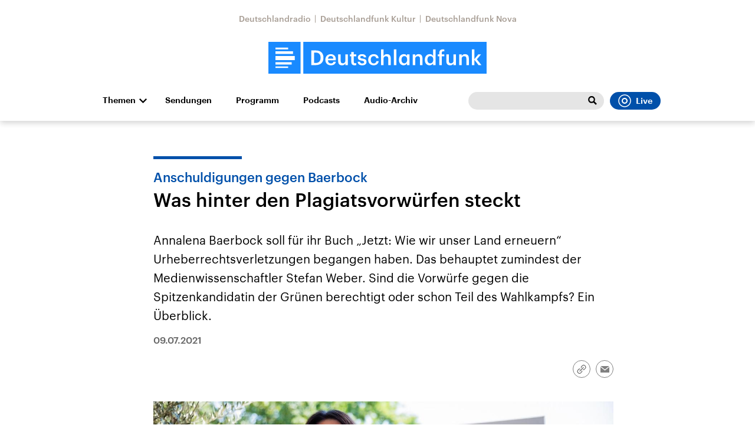

--- FILE ---
content_type: text/html;charset=UTF-8
request_url: https://www.deutschlandfunk.de/anschuldigungen-gegen-baerbock-was-hinter-den-100.html
body_size: 69596
content:
<!doctype html>
<html lang="de">

  <head prefix="og: http://ogp.me/ns#">
    <script class="js-client-queries" data-json="{&quot;key&quot;:&quot;beee8e2fd85489a8adb457c5c7eb175a&quot;,&quot;value&quot;:{&quot;__typename&quot;:&quot;Teaser&quot;,&quot;sophoraId&quot;:&quot;anschuldigungen-gegen-baerbock-was-hinter-den-100&quot;,&quot;sophoraExternalId&quot;:&quot;PAPAYA_ARTICLE_499582&quot;,&quot;title&quot;:&quot;Was hinter den Plagiatsvorwürfen steckt&quot;,&quot;author&quot;:null,&quot;teaserHeadline&quot;:&quot;Anschuldigungen gegen Baerbock&quot;,&quot;teaserHeadlineShort&quot;:null,&quot;seoTitle&quot;:null,&quot;seoTeaserText&quot;:null,&quot;hideForExternalSearch&quot;:null,&quot;catchLine&quot;:null,&quot;teasertext&quot;:&quot;Annalena Baerbock soll für ihr Buch „Jetzt: Wie wir unser Land erneuern\&quot; Urheberrechtsverletzungen begangen haben. Das behauptet zumindest der Medienwissenschaftler Stefan Weber. Sind die Vorwürfe gegen die Spitzenkandidatin der Grünen berechtigt oder schon Teil des Wahlkampfs? Ein Überblick.&quot;,&quot;date&quot;:&quot;2021-07-09T13:10:00.000+02:00&quot;,&quot;firstPublicationDate&quot;:&quot;2021-07-01T16:22:53.808+02:00&quot;,&quot;dateLocalizedFormatted&quot;:&quot;09.07.2021&quot;,&quot;path&quot;:&quot;https://www.deutschlandfunk.de/anschuldigungen-gegen-baerbock-was-hinter-den-100.html&quot;,&quot;isExternalLink&quot;:false,&quot;pathPodcast&quot;:null,&quot;pathRss&quot;:null,&quot;pathArdpodcast&quot;:null,&quot;pathPlaylist&quot;:null,&quot;sameOrigin&quot;:&quot;deutschlandfunk&quot;,&quot;pathSameOrigin&quot;:&quot;https://www.deutschlandfunk.de/anschuldigungen-gegen-baerbock-was-hinter-den-100.html&quot;,&quot;primaryType&quot;:&quot;dradio-nt:page-article&quot;,&quot;contentType&quot;:&quot;article&quot;,&quot;articleSite&quot;:&quot;4f8db02a-35ae-4b78-9cd0-86b177726ec0&quot;,&quot;description&quot;:null,&quot;siteName&quot;:&quot;deutschlandfunk&quot;,&quot;tags&quot;:null,&quot;articleImage&quot;:{&quot;__typename&quot;:&quot;ImageReference&quot;,&quot;sophoraReferenceId&quot;:&quot;FILE_ebb34347b1b6ae522eff168cf8cb3ddb&quot;,&quot;overridingProperties&quot;:{&quot;__typename&quot;:&quot;Image&quot;,&quot;alt&quot;:null,&quot;source&quot;:null,&quot;title&quot;:null,&quot;caption&quot;:&quot;Annalena Baerbock, Kanzlerkandidatin und Bundesvorsitzende von Bündnis 90/Die Grünen, bei der Vorstellung ihres Buches \&quot;Jetzt. Wie wir unser Land erneuern\&quot;. &quot;}},&quot;mainAudio&quot;:{&quot;__typename&quot;:&quot;SophoraReference&quot;,&quot;sophoraReferenceId&quot;:null},&quot;contentLink&quot;:null,&quot;isArchive&quot;:false,&quot;topics&quot;:[],&quot;socialMediaTitle&quot;:null,&quot;socialMediaTeaserText&quot;:null,&quot;socialMediaImage&quot;:null}}"></script>
    <meta charSet="utf-8" />
    <meta http-equiv="Content-Type" content="text/html; charset=utf-8" />
    <meta http-equiv="Content-Script-Type" content="text/javascript" />
    <meta http-equiv="X-UA-Compatible" content="IE=Edge" />
    <meta name="viewport" content="width=device-width, initial-scale=1" />
    <meta name="robots" content="index, follow, noarchive, max-snippet:-1, max-image-preview:large, max-video-preview:-1" />
    <link rel="shortcut icon" type="image/x-icon" href="/static/img/deutschlandfunk/icons/favicon.ico" />
    <link rel="icon" type="image/x-icon" href="/static/img/deutschlandfunk/icons/favicon.ico" />
    <link rel="icon" type="image/png" href="/static/img/deutschlandfunk/icons/favicon-32x32.png" />
    <link rel="apple-touch-icon" href="/static/img/deutschlandfunk/icons/apple-touch-icon-60x60.png" />
    <link rel="apple-touch-icon" href="/static/img/deutschlandfunk/icons/apple-touch-icon-57x57.png" sizes="57x57" />
    <link rel="apple-touch-icon" href="/static/img/deutschlandfunk/icons/apple-touch-icon-60x60.png" sizes="60x60" />
    <link rel="apple-touch-icon" href="/static/img/deutschlandfunk/icons/apple-touch-icon-72x72.png" sizes="72x72" />
    <link rel="apple-touch-icon" href="/static/img/deutschlandfunk/icons/apple-touch-icon-76x76.png" sizes="76x76" />
    <link rel="apple-touch-icon" href="/static/img/deutschlandfunk/icons/apple-touch-icon-114x114.png" sizes="114x114" />
    <link rel="apple-touch-icon" href="/static/img/deutschlandfunk/icons/apple-touch-icon-120x120.png" sizes="120x120" />
    <link rel="apple-touch-icon" href="/static/img/deutschlandfunk/icons/apple-touch-icon-128x128.png" sizes="128x128" />
    <link rel="apple-touch-icon" href="/static/img/deutschlandfunk/icons/apple-touch-icon-144x144.png" sizes="144x144" />
    <link rel="apple-touch-icon" href="/static/img/deutschlandfunk/icons/apple-touch-icon-152x152.png" sizes="152x152" />
    <link rel="apple-touch-icon" href="/static/img/deutschlandfunk/icons/apple-touch-icon-180x180.png" sizes="180x180" />
    <link rel="icon" type="image/png" href="/static/img/deutschlandfunk/icons/favicon-16x16.png" sizes="16x16" />
    <link rel="icon" type="image/png" href="/static/img/deutschlandfunk/icons/favicon-32x32.png" sizes="32x32" />
    <link rel="icon" type="image/png" href="/static/img/deutschlandfunk/icons/favicon-96x96.png" sizes="96x96" />
    <link rel="icon" type="image/png" href="/static/img/deutschlandfunk/icons/favicon-160x160.png" sizes="160x160" />
    <link rel="icon" type="image/png" href="/static/img/deutschlandfunk/icons/favicon-192x192.png" sizes="192x192" />
    <link rel="icon" type="image/png" href="/static/img/deutschlandfunk/icons/favicon-196x196.png" sizes="196x196" />
    <link rel="stylesheet" media="screen, projection, print" type="text/css" href="/static/generated/deutschlandfunk/styles.css" />
    <title>Anschuldigungen gegen Baerbock - Was hinter den Plagiatsvorwürfen steckt</title>
    <meta name="description" content="Annalena Baerbock soll für ihr Buch „Jetzt: Wie wir unser Land erneuern&quot; Urheberrechtsverletzungen begangen haben. Das behauptet zumindest der Medienwissenschaftler Stefan Weber. Sind die Vorwürfe gegen die Spitzenkandidatin der Grünen berechtigt oder schon Teil des Wahlkampfs? Ein Überblick." />
    <meta name="pub_date" content="2021-07-01T16:22:53.808+02:00" />
    <meta property="og:title" content="Anschuldigungen gegen Baerbock - Was hinter den Plagiatsvorwürfen steckt" />
    <meta property="og:description" content="Annalena Baerbock soll für ihr Buch „Jetzt: Wie wir unser Land erneuern&quot; Urheberrechtsverletzungen begangen haben. Das behauptet zumindest der Medienwissenschaftler Stefan Weber. Sind die Vorwürfe gegen die Spitzenkandidatin der Grünen berechtigt oder schon Teil des Wahlkampfs? Ein Überblick." />
    <meta property="og:type" content="article" />
    <script class="js-client-queries" data-json="{&quot;key&quot;:&quot;79982104a5b8016e119115a1751f6e72&quot;,&quot;value&quot;:{&quot;__typename&quot;:&quot;Image&quot;,&quot;src&quot;:&quot;https://bilder.deutschlandfunk.de/FI/LE/_e/bb/FILE_ebb34347b1b6ae522eff168cf8cb3ddb/245219310-jpg-100-1920x1080.jpg&quot;,&quot;caption&quot;:&quot;Annalena Baerbock, Kanzlerkandidatin und Bundesvorsitzende von Bündnis 90/Die Grünen, bei der Vorstellung ihres Buches \&quot;Jetzt. Wie wir unser Land erneuern\&quot;. &quot;,&quot;alt&quot;:&quot;Annalena Baerbock, Kanzlerkandidatin und Bundesvorsitzende von Bündnis 90/Die Grünen, sitzt zu Beginn der Vorstellung ihres Buches «Jetzt. Wie wir unser Land erneuern» mit einem Exemplar in der Hand auf der Bühne.&quot;,&quot;source&quot;:&quot;picture alliance/dpa | Christoph Soeder&quot;,&quot;title&quot;:null,&quot;dimensions&quot;:{&quot;__typename&quot;:&quot;Dimension&quot;,&quot;width&quot;:&quot;1920&quot;,&quot;height&quot;:&quot;1080&quot;}}}"></script>
    <meta property="og:image" content="https://bilder.deutschlandfunk.de/FI/LE/_e/bb/FILE_ebb34347b1b6ae522eff168cf8cb3ddb/245219310-jpg-100-1920x1080.jpg" />
    <meta property="og:image:type" content="image/jpeg" />
    <meta property="og:image:alt" content="Annalena Baerbock, Kanzlerkandidatin und Bundesvorsitzende von Bündnis 90/Die Grünen, sitzt zu Beginn der Vorstellung ihres Buches «Jetzt. Wie wir unser Land erneuern» mit einem Exemplar in der Hand auf der Bühne." />
    <meta property="og:image:width" content="1920" />
    <meta property="og:image:height" content="1080" />
    <meta property="og:locale" content="de_DE" />
    <meta property="og:site_name" content="Deutschlandfunk" />
    <meta property="og:url" content="https://www.deutschlandfunk.de/anschuldigungen-gegen-baerbock-was-hinter-den-100.html" />
    <meta property="author" content="deutschlandfunk.de" />
    <meta property="publisher" content="deutschlandfunk.de" />
    <link id="page-url" rel="canonical" href="https://www.deutschlandfunk.de/anschuldigungen-gegen-baerbock-was-hinter-den-100.html" />
    <script class="js-client-queries" data-json="{&quot;key&quot;:&quot;639b9b5de53695c3535892e14ac1a097&quot;,&quot;value&quot;:&quot;6M1de6&quot;}"></script>
    <link rel="shortlink" href="//dlf.de/6M1de6" />
    <meta name="facebook-domain-verification" content="yx2i1wde5bpdp9idovtxbhgnkcy043" />
    <meta name="google-site-verification" content="2i4mBRpnVlOGCKwOrVpKwFRLB7RdXm2bJpeBYZ11YR4" />
  </head>

  <body>
    <div id="main-app" class="no-js">
      <header class="b-header js-header js-header-debug-start">
        <div class="header-wrapper"><!--/esi/header-inner-top-->
          <div class="header-links">
  <script class="js-client-queries" data-json="{&quot;key&quot;:&quot;efd691c3d24ab94409685900c08a67bf&quot;,&quot;value&quot;:{&quot;__typename&quot;:&quot;SiteMainNavigation&quot;,&quot;items&quot;:[{&quot;__typename&quot;:&quot;TeaserReference&quot;,&quot;sophoraReferenceId&quot;:&quot;69e68510-21c5-471d-97df-c3e6cca8219f&quot;,&quot;overridingProperties&quot;:{&quot;__typename&quot;:&quot;Teaser&quot;,&quot;title&quot;:&quot;Deutschlandradio&quot;}},{&quot;__typename&quot;:&quot;TeaserReference&quot;,&quot;sophoraReferenceId&quot;:&quot;6c3aecfa-8462-4af3-8f54-81eb7a112fd2&quot;,&quot;overridingProperties&quot;:{&quot;__typename&quot;:&quot;Teaser&quot;,&quot;title&quot;:&quot;Deutschlandfunk Kultur&quot;}},{&quot;__typename&quot;:&quot;TeaserReference&quot;,&quot;sophoraReferenceId&quot;:&quot;53c1d1b2-18d6-48a6-9c92-fcb9c066eb41&quot;,&quot;overridingProperties&quot;:{&quot;__typename&quot;:&quot;Teaser&quot;,&quot;title&quot;:&quot;Deutschlandfunk Nova&quot;}}]}}"></script>
  <ul class="b-list b-link-list has-theme-gray">
    <li class="list-item link-list-item">
      <script class="js-client-queries" data-json="{&quot;key&quot;:&quot;a5f6006db4e314c7a1ab6269aef25296&quot;,&quot;value&quot;:{&quot;__typename&quot;:&quot;Teaser&quot;,&quot;sophoraId&quot;:&quot;deutschlandradio-startseite-102&quot;,&quot;sophoraExternalId&quot;:&quot;69e68510-21c5-471d-97df-c3e6cca8219f&quot;,&quot;title&quot;:&quot;Deutschlandradio&quot;,&quot;author&quot;:null,&quot;teaserHeadline&quot;:null,&quot;teaserHeadlineShort&quot;:null,&quot;seoTitle&quot;:&quot;Deutschlandradio Startseite&quot;,&quot;seoTeaserText&quot;:&quot;Deutschlandradio stellt sich vor: Organigramm, Gremien, Transparenz, Stellenangebote und Presse: hier finden Sie alles zur Körperschaft des öffentlichen Rechts.&quot;,&quot;hideForExternalSearch&quot;:&quot;false&quot;,&quot;catchLine&quot;:null,&quot;teasertext&quot;:&quot;Deutschlandradio stellt sich vor: Organigramm, Gremien, Transparenz, Stellen- und Presse-Angebote - hier finden Sie alles zur Körperschaft des öffentlichen Rechts.&quot;,&quot;date&quot;:null,&quot;firstPublicationDate&quot;:&quot;2021-07-20T12:53:31.212+02:00&quot;,&quot;dateLocalizedFormatted&quot;:null,&quot;path&quot;:&quot;https://www.deutschlandradio.de/&quot;,&quot;isExternalLink&quot;:false,&quot;pathPodcast&quot;:&quot;https://www.deutschlandradio.de/&quot;,&quot;pathRss&quot;:&quot;https://www.deutschlandradio.de/&quot;,&quot;pathArdpodcast&quot;:null,&quot;pathPlaylist&quot;:null,&quot;sameOrigin&quot;:&quot;deutschlandfunk&quot;,&quot;pathSameOrigin&quot;:&quot;https://www.deutschlandfunk.de/&quot;,&quot;primaryType&quot;:&quot;dradio-nt:page-index&quot;,&quot;contentType&quot;:null,&quot;articleSite&quot;:&quot;0f40f5a8-dc98-4767-b402-22f7af552e24&quot;,&quot;description&quot;:null,&quot;siteName&quot;:&quot;deutschlandradio&quot;,&quot;tags&quot;:null,&quot;articleImage&quot;:null,&quot;mainAudio&quot;:{&quot;__typename&quot;:&quot;SophoraReference&quot;,&quot;sophoraReferenceId&quot;:null},&quot;contentLink&quot;:null,&quot;isArchive&quot;:false,&quot;topics&quot;:[],&quot;socialMediaTitle&quot;:null,&quot;socialMediaTeaserText&quot;:null,&quot;socialMediaImage&quot;:null}}"></script><a class="b-link link-list-elem download-url-tracking" title="Deutschlandradio" href="https://www.deutschlandradio.de/" target="_blank">Deutschlandradio</a>
    </li>
    <li class="list-item link-list-item">
      <script class="js-client-queries" data-json="{&quot;key&quot;:&quot;6b2b300ca29b6b743e5db1b2aef5896c&quot;,&quot;value&quot;:{&quot;__typename&quot;:&quot;Teaser&quot;,&quot;sophoraId&quot;:&quot;deutschlandfunk-kultur-startseite-100&quot;,&quot;sophoraExternalId&quot;:&quot;6c3aecfa-8462-4af3-8f54-81eb7a112fd2&quot;,&quot;title&quot;:&quot;Deutschlandfunk Kultur&quot;,&quot;author&quot;:null,&quot;teaserHeadline&quot;:null,&quot;teaserHeadlineShort&quot;:null,&quot;seoTitle&quot;:&quot;Deutschlandfunk Kultur&quot;,&quot;seoTeaserText&quot;:&quot;Deutschlandfunk Kultur spiegelt wichtige Kulturdebatten und Alltagsthemen mit Qualitätsjournalismus, vielfältigen Perspektiven und künstlerischer Exzellenz.&quot;,&quot;hideForExternalSearch&quot;:&quot;false&quot;,&quot;catchLine&quot;:null,&quot;teasertext&quot;:&quot;Deutschlandfunk Kultur spiegelt wichtige Kulturdebatten und Alltagsthemen mit Qualitätsjournalismus, vielfältigen Perspektiven und künstlerischer Exzellenz.&quot;,&quot;date&quot;:null,&quot;firstPublicationDate&quot;:&quot;2020-01-03T11:13:46.214+01:00&quot;,&quot;dateLocalizedFormatted&quot;:null,&quot;path&quot;:&quot;https://www.deutschlandfunkkultur.de/&quot;,&quot;isExternalLink&quot;:false,&quot;pathPodcast&quot;:&quot;https://www.deutschlandfunkkultur.de/&quot;,&quot;pathRss&quot;:&quot;https://www.deutschlandfunkkultur.de/&quot;,&quot;pathArdpodcast&quot;:null,&quot;pathPlaylist&quot;:null,&quot;sameOrigin&quot;:&quot;deutschlandfunk&quot;,&quot;pathSameOrigin&quot;:&quot;https://www.deutschlandfunk.de/&quot;,&quot;primaryType&quot;:&quot;dradio-nt:page-index&quot;,&quot;contentType&quot;:null,&quot;articleSite&quot;:&quot;64df3047-eea5-411a-877c-c415f344a8e7&quot;,&quot;description&quot;:null,&quot;siteName&quot;:&quot;deutschlandfunk-kultur&quot;,&quot;tags&quot;:null,&quot;articleImage&quot;:null,&quot;mainAudio&quot;:{&quot;__typename&quot;:&quot;SophoraReference&quot;,&quot;sophoraReferenceId&quot;:null},&quot;contentLink&quot;:null,&quot;isArchive&quot;:false,&quot;topics&quot;:[],&quot;socialMediaTitle&quot;:null,&quot;socialMediaTeaserText&quot;:null,&quot;socialMediaImage&quot;:null}}"></script><a class="b-link link-list-elem download-url-tracking" title="Deutschlandfunk Kultur" href="https://www.deutschlandfunkkultur.de/" target="_blank">Deutschlandfunk Kultur</a>
    </li>
    <li class="list-item link-list-item">
      <script class="js-client-queries" data-json="{&quot;key&quot;:&quot;52ad33bacac12503889854af049975dc&quot;,&quot;value&quot;:{&quot;__typename&quot;:&quot;Teaser&quot;,&quot;sophoraId&quot;:&quot;brandlink-dlf-nova-100&quot;,&quot;sophoraExternalId&quot;:&quot;53c1d1b2-18d6-48a6-9c92-fcb9c066eb41&quot;,&quot;title&quot;:&quot;Deutschlandfunk Nova&quot;,&quot;author&quot;:null,&quot;teaserHeadline&quot;:null,&quot;teaserHeadlineShort&quot;:null,&quot;seoTitle&quot;:null,&quot;seoTeaserText&quot;:null,&quot;hideForExternalSearch&quot;:null,&quot;catchLine&quot;:null,&quot;teasertext&quot;:null,&quot;date&quot;:null,&quot;firstPublicationDate&quot;:&quot;2021-03-30T21:16:56.668+02:00&quot;,&quot;dateLocalizedFormatted&quot;:null,&quot;path&quot;:&quot;https://www.deutschlandfunknova.de/&quot;,&quot;isExternalLink&quot;:true,&quot;pathPodcast&quot;:null,&quot;pathRss&quot;:null,&quot;pathArdpodcast&quot;:null,&quot;pathPlaylist&quot;:null,&quot;sameOrigin&quot;:&quot;deutschlandfunk&quot;,&quot;pathSameOrigin&quot;:&quot;https://www.deutschlandfunk.de/brandlink-dlf-nova-100.html&quot;,&quot;primaryType&quot;:&quot;dradio-nt:content-link&quot;,&quot;contentType&quot;:null,&quot;articleSite&quot;:&quot;4f8db02a-35ae-4b78-9cd0-86b177726ec0&quot;,&quot;description&quot;:null,&quot;siteName&quot;:&quot;deutschlandfunk&quot;,&quot;tags&quot;:null,&quot;articleImage&quot;:null,&quot;mainAudio&quot;:{&quot;__typename&quot;:&quot;SophoraReference&quot;,&quot;sophoraReferenceId&quot;:null},&quot;contentLink&quot;:&quot;https://www.deutschlandfunknova.de/&quot;,&quot;isArchive&quot;:false,&quot;topics&quot;:[],&quot;socialMediaTitle&quot;:null,&quot;socialMediaTeaserText&quot;:null,&quot;socialMediaImage&quot;:null}}"></script><a class="b-link link-list-elem download-url-tracking" title="Deutschlandfunk Nova" href="https://www.deutschlandfunknova.de/" target="_blank">Deutschlandfunk Nova</a>
    </li>
  </ul>
</div>
<div class="header-logo"><button role="button" class="header-menu-button js-menu-button"><span class="u-visually-hidden">Close menu</span></button><a href="/" title="Deutschlandfunk-Logo - zurück zur Startseite"><svg xmlns="http://www.w3.org/2000/svg" width="370" height="54.542" viewBox="0 0 370 54.542" class="brand-logo-df">
      <g id="DLF_Logo" data-name="DLF Logo" transform="translate(-395.22 -65.513)">
        <g id="Background" transform="translate(424.49 70.512)">
          <rect id="Rectangle_1" data-name="Rectangle 1" width="321.021" height="47.488" fill="rgba(0,0,0,0)"></rect>
        </g>
        <g id="Layer_1" data-name="Layer 1" transform="translate(395.22 65.513)">
          <path id="Path_1" data-name="Path 1" d="M0,54.546H54.546V.006H0Z" transform="translate(-.004 -.004)" fill="#198aff"></path>
          <path id="Path_2" data-name="Path 2" d="M108.5,54.544H419.324V0H108.5Z" transform="translate(-49.324 -.002)" fill="#198aff"></path>
          <path id="Path_3" data-name="Path 3" d="M54.727,32.349H22v7.038H54.727ZM22,28.794H51.641V24.258H22Zm0-7.76H43.522V18H22ZM49.568,42.945H22V47.1H49.568Zm-6.048,9.967H22V50.319H43.521Z" transform="translate(-10.002 -8.186)" fill="#fff"></path>
          <path id="Path_4" data-name="Path 4" d="M402.913,23.639h4.247V40.2l6.562-8.072h4.629l-7.121,8.422,7.719,9.931h-4.912l-6.877-9.019v9.019h-4.247Zm-21.687,8.493h4.247v2.913a6.318,6.318,0,0,1,5.93-3.3c3.683,0,6.278,2.142,6.278,7.194V50.485h-4.245V39.327c0-2.773-1.124-4.035-3.65-4.035a4.065,4.065,0,0,0-4.314,4.385V50.485h-4.247ZM359.47,43.887V32.132h4.245V43.4c0,2.772,1.156,4.035,3.614,4.035a4.092,4.092,0,0,0,4.279-4.385V32.132h4.246V50.485h-4.246V47.608a6.176,6.176,0,0,1-5.822,3.228c-3.613,0-6.315-2.07-6.315-6.95m-11.951-8.562h-2.492V32.132h2.492V29.677c0-4.037,2.243-6.213,6.174-6.213a7.194,7.194,0,0,1,2.423.352v3.3a5.847,5.847,0,0,0-1.93-.314c-1.722,0-2.422,1.122-2.422,2.7v2.63h4.175v3.192h-4.175v15.16h-4.245ZM337.271,41.4v-.281c0-4.037-1.86-6.036-4.951-6.036-3.123,0-4.945,2.176-4.945,6.142V41.5c0,4.037,2.034,5.966,4.772,5.966,2.948,0,5.124-1.966,5.124-6.071m-14.248.21v-.281c0-5.861,3.473-9.581,8.247-9.581a6.275,6.275,0,0,1,5.861,3.194v-11.3h4.246V50.485h-4.246V47.4a7.038,7.038,0,0,1-6.036,3.438c-4.6,0-8.072-3.265-8.072-9.23m-20.492-9.475h4.245v2.913a6.322,6.322,0,0,1,5.93-3.3c3.685,0,6.282,2.142,6.282,7.194V50.485h-4.246V39.327c0-2.773-1.124-4.035-3.65-4.035a4.067,4.067,0,0,0-4.316,4.385V50.485h-4.245ZM293.019,41.4v-.281c0-4.071-1.9-6.036-4.739-6.036-2.913,0-4.806,2.176-4.806,6.142V41.5c0,4.037,2.036,5.966,4.595,5.966,2.74,0,4.951-1.966,4.951-6.071m-13.9.21v-.281c0-5.861,3.687-9.581,8.106-9.581a6.135,6.135,0,0,1,5.651,3.16V32.132h4.247V50.485h-4.247V47.467a6.969,6.969,0,0,1-5.826,3.369c-4.281,0-7.931-3.265-7.931-9.23m-8.561-17.968h4.247V50.485h-4.247Zm-21.8,0h4.251V35.045a6.318,6.318,0,0,1,5.93-3.3c3.685,0,6.281,2.142,6.281,7.194V50.485h-4.247V39.327c0-2.773-1.122-4.035-3.648-4.035a4.067,4.067,0,0,0-4.315,4.385V50.485h-4.251Zm-21.756,17.9v-.281c0-5.825,4.139-9.511,9.263-9.511,4.072,0,7.9,1.824,8.388,6.879h-4.107c-.35-2.457-1.964-3.475-4.21-3.475-2.913,0-4.984,2.246-4.984,6.036v.281c0,4,1.965,6.106,5.087,6.106a4.177,4.177,0,0,0,4.422-3.929h3.9c-.316,4.21-3.51,7.194-8.493,7.194-5.262,0-9.263-3.438-9.263-9.3m-17.864,3.227h4c.212,1.86,1.158,2.95,3.65,2.95,2.282,0,3.3-.808,3.3-2.351,0-1.509-1.228-2.07-3.929-2.526-4.843-.773-6.632-2.141-6.632-5.58,0-3.687,3.438-5.511,6.877-5.511,3.756,0,6.738,1.4,7.194,5.545h-3.929c-.352-1.684-1.3-2.457-3.265-2.457-1.824,0-2.911.878-2.911,2.176,0,1.335.877,1.859,3.789,2.351,4.318.668,6.879,1.718,6.879,5.615,0,3.718-2.632,5.861-7.333,5.861-4.739,0-7.51-2.176-7.687-6.072m-10.792.6V35.324H195.9V32.132h2.456V28.1H202.6v4.037h4.035v3.192H202.6v9.651c0,1.614.771,2.353,2.1,2.353a5.2,5.2,0,0,0,2.07-.354v3.369a8.134,8.134,0,0,1-2.877.456c-3.65,0-5.545-1.964-5.545-5.437m-22.266-1.476V32.132h4.246V43.4c0,2.772,1.158,4.035,3.616,4.035a4.092,4.092,0,0,0,4.279-4.385V32.132h4.247V50.485h-4.247V47.608a6.181,6.181,0,0,1-5.825,3.228c-3.613,0-6.317-2.07-6.317-6.95M167.909,39.4c-.212-3.158-1.826-4.563-4.458-4.563-2.561,0-4.279,1.72-4.7,4.563Zm-13.581,2.1v-.279c0-5.686,3.895-9.476,9.122-9.476,4.563,0,8.669,2.7,8.669,9.265v1.228h-13.44c.14,3.475,1.9,5.44,5.053,5.44,2.563,0,3.9-1.016,4.212-2.807h4.106c-.6,3.86-3.722,5.966-8.422,5.966-5.4,0-9.3-3.544-9.3-9.336M137.9,46.8c5.615,0,8.318-3.228,8.318-8.772v-.281c0-5.4-2.457-8.668-8.353-8.668h-2.7V46.8Zm-7.4-21.406h7.616c8.737,0,12.982,4.984,12.982,12.284v.316c0,7.3-4.245,12.492-13.053,12.492H130.5Z" transform="translate(-57.759 -10.667)" fill="#fff"></path>
        </g>
      </g>
    </svg></a></div><!--/esi/header-inner-navigation?drsearch%3Aprops=%7B%22document%22%3A%22PAPAYA_ARTICLE_499582%22%7D-->
          <nav class="b-navigation js-navigation">
  <script class="js-client-queries" data-json="{&quot;key&quot;:&quot;fe9ca74957b91fd602e1cad69b41801d&quot;,&quot;value&quot;:{&quot;__typename&quot;:&quot;SiteMainNavigation&quot;,&quot;items&quot;:[{&quot;__typename&quot;:&quot;TeaserReference&quot;,&quot;sophoraReferenceId&quot;:&quot;DEUTSCHLANDFUNK_SENDUNGEN&quot;,&quot;overridingProperties&quot;:{&quot;__typename&quot;:&quot;Teaser&quot;,&quot;title&quot;:&quot;Sendungen&quot;}},{&quot;__typename&quot;:&quot;TeaserReference&quot;,&quot;sophoraReferenceId&quot;:&quot;99972021-6d1f-41cb-a241-45b8ebc93253&quot;,&quot;overridingProperties&quot;:{&quot;__typename&quot;:&quot;Teaser&quot;,&quot;title&quot;:null}},{&quot;__typename&quot;:&quot;TeaserReference&quot;,&quot;sophoraReferenceId&quot;:&quot;722f5081-e1c5-4320-8685-1dde0930e7ca&quot;,&quot;overridingProperties&quot;:{&quot;__typename&quot;:&quot;Teaser&quot;,&quot;title&quot;:null}},{&quot;__typename&quot;:&quot;TeaserReference&quot;,&quot;sophoraReferenceId&quot;:&quot;e4d12597-2042-4430-95f0-ea7d227be7af&quot;,&quot;overridingProperties&quot;:{&quot;__typename&quot;:&quot;Teaser&quot;,&quot;title&quot;:&quot;Audio-Archiv&quot;}}]}}"></script>
  <ul class="b-list navigation-list-items list-horizontal">
    <li class="list-item navigation-list-item has-children"><a class="b-link js-toggle-sub-nav navigation-expand-button download-url-tracking" title="Themen" href="#sub-navigation" target="_self">Themen</a>
      <div class="navigation-sub js-navigation-sub" id="sub-navigation">
        <div class="navigation-sub-inner">
          <div class="navigation-sub-header">
            <ul class="navigation-sub-link-items">
              <script class="js-client-queries" data-json="{&quot;key&quot;:&quot;16a3562ff4f6453bcef6bc9650b2de49&quot;,&quot;value&quot;:{&quot;data&quot;:{&quot;topics&quot;:[{&quot;__typename&quot;:&quot;Topic&quot;,&quot;overviewDocument&quot;:{&quot;__typename&quot;:&quot;SophoraReference&quot;,&quot;sophoraReferenceId&quot;:&quot;PAPAYA_BROADCAST_169&quot;},&quot;title&quot;:&quot;Die Nachrichten&quot;},{&quot;__typename&quot;:&quot;Topic&quot;,&quot;overviewDocument&quot;:{&quot;__typename&quot;:&quot;SophoraReference&quot;,&quot;sophoraReferenceId&quot;:&quot;b2914a52-cb6e-42fd-816d-436ad6bf4a0e&quot;},&quot;title&quot;:&quot;Politik&quot;},{&quot;__typename&quot;:&quot;Topic&quot;,&quot;overviewDocument&quot;:{&quot;__typename&quot;:&quot;SophoraReference&quot;,&quot;sophoraReferenceId&quot;:&quot;120e8ee2-f64f-4509-b5d2-f007f12de167&quot;},&quot;title&quot;:&quot;Wirtschaft&quot;},{&quot;__typename&quot;:&quot;Topic&quot;,&quot;overviewDocument&quot;:{&quot;__typename&quot;:&quot;SophoraReference&quot;,&quot;sophoraReferenceId&quot;:&quot;c4afc957-86c5-46b8-8150-b8e07d7e11f9&quot;},&quot;title&quot;:&quot;Wissen&quot;},{&quot;__typename&quot;:&quot;Topic&quot;,&quot;overviewDocument&quot;:{&quot;__typename&quot;:&quot;SophoraReference&quot;,&quot;sophoraReferenceId&quot;:&quot;e79e999b-b2ad-4b2d-be68-ad6ffa1e5663&quot;},&quot;title&quot;:&quot;Kultur&quot;},{&quot;__typename&quot;:&quot;Topic&quot;,&quot;overviewDocument&quot;:{&quot;__typename&quot;:&quot;SophoraReference&quot;,&quot;sophoraReferenceId&quot;:&quot;66fae7fb-27c5-44c0-a92c-284a72ffa138&quot;},&quot;title&quot;:&quot;Europa&quot;},{&quot;__typename&quot;:&quot;Topic&quot;,&quot;overviewDocument&quot;:{&quot;__typename&quot;:&quot;SophoraReference&quot;,&quot;sophoraReferenceId&quot;:&quot;dd765e47-bfaf-4825-97aa-52fdaddc6e38&quot;},&quot;title&quot;:&quot;Gesellschaft&quot;},{&quot;__typename&quot;:&quot;Topic&quot;,&quot;overviewDocument&quot;:{&quot;__typename&quot;:&quot;SophoraReference&quot;,&quot;sophoraReferenceId&quot;:&quot;a251b784-5300-4c82-ba07-54b4348733ea&quot;},&quot;title&quot;:&quot;Sport&quot;},{&quot;__typename&quot;:&quot;Topic&quot;,&quot;overviewDocument&quot;:{&quot;__typename&quot;:&quot;SophoraReference&quot;,&quot;sophoraReferenceId&quot;:&quot;7f999bd6-8430-46fa-bb74-98c2631780b0&quot;},&quot;title&quot;:&quot;Hörspiel und Feature&quot;},{&quot;__typename&quot;:&quot;Topic&quot;,&quot;overviewDocument&quot;:{&quot;__typename&quot;:&quot;SophoraReference&quot;,&quot;sophoraReferenceId&quot;:&quot;3c9928af-6fb5-450c-954a-752884120d8a&quot;},&quot;title&quot;:&quot;Musik&quot;}]},&quot;loading&quot;:false}}"></script>
              <script class="js-client-queries" data-json="{&quot;key&quot;:&quot;816891d1c61e7d64ca70ab13f5c5f282&quot;,&quot;value&quot;:{&quot;__typename&quot;:&quot;Teaser&quot;,&quot;sophoraId&quot;:&quot;nachrichten-100&quot;,&quot;sophoraExternalId&quot;:&quot;PAPAYA_BROADCAST_169&quot;,&quot;title&quot;:&quot;Die Nachrichten&quot;,&quot;author&quot;:null,&quot;teaserHeadline&quot;:null,&quot;teaserHeadlineShort&quot;:null,&quot;seoTitle&quot;:&quot;Die neuesten Nachrichten rund um die Uhr.&quot;,&quot;seoTeaserText&quot;:&quot;Nachrichten, News, Eilmeldungen: Hier können Sie die wichtigsten, aktuellen Meldungen aus Politik, Wirtschaft, Kultur, Wissen, Sport nachlesen und nachhören.&quot;,&quot;hideForExternalSearch&quot;:&quot;false&quot;,&quot;catchLine&quot;:&quot; &quot;,&quot;teasertext&quot;:&quot;Die wichtigsten Nachrichten aus Deutschland und der Welt. Rund um die Uhr aktualisiert. Aus der Deutschlandfunk-Nachrichtenredaktion.&quot;,&quot;date&quot;:null,&quot;firstPublicationDate&quot;:&quot;2020-01-17T22:34:38.438+01:00&quot;,&quot;dateLocalizedFormatted&quot;:null,&quot;path&quot;:&quot;https://www.deutschlandfunk.de/nachrichten-100.html&quot;,&quot;isExternalLink&quot;:false,&quot;pathPodcast&quot;:null,&quot;pathRss&quot;:&quot;https://www.deutschlandfunk.de/nachrichten-100.rss&quot;,&quot;pathArdpodcast&quot;:null,&quot;pathPlaylist&quot;:&quot;https://www.deutschlandfunk.de/musikliste?drsearch:series=nachrichten-100&quot;,&quot;sameOrigin&quot;:&quot;deutschlandfunk&quot;,&quot;pathSameOrigin&quot;:&quot;https://www.deutschlandfunk.de/nachrichten-100.html&quot;,&quot;primaryType&quot;:&quot;dradio-nt:page-series&quot;,&quot;contentType&quot;:null,&quot;articleSite&quot;:&quot;4f8db02a-35ae-4b78-9cd0-86b177726ec0&quot;,&quot;description&quot;:&quot;Das Wichtigste aus aller Welt aus der Deutschlandfunk-Nachrichtenredaktion. Rund um die Uhr, werktags zwischen 04:00 Uhr und 18:00 Uhr auch zur halben Stunde.&quot;,&quot;siteName&quot;:&quot;deutschlandfunk&quot;,&quot;tags&quot;:[&quot;Nachrichten&quot;,&quot;News&quot;,&quot;Deutschland&quot;,&quot;Politik&quot;,&quot;Wirtschaft&quot;,&quot;Aktuelles&quot;,&quot;Wahlen&quot;,&quot;Ausland&quot;,&quot;Inland&quot;],&quot;articleImage&quot;:{&quot;__typename&quot;:&quot;ImageReference&quot;,&quot;sophoraReferenceId&quot;:&quot;FILE_cd7fe2b3d944a65650ee9b89d0df82ea&quot;,&quot;overridingProperties&quot;:{&quot;__typename&quot;:&quot;Image&quot;,&quot;alt&quot;:null,&quot;source&quot;:null,&quot;title&quot;:null,&quot;caption&quot;:null}},&quot;mainAudio&quot;:{&quot;__typename&quot;:&quot;SophoraReference&quot;,&quot;sophoraReferenceId&quot;:null},&quot;contentLink&quot;:null,&quot;isArchive&quot;:false,&quot;topics&quot;:[&quot;wissenschaft&quot;,&quot;wirtschaft&quot;,&quot;sport&quot;,&quot;politik&quot;],&quot;socialMediaTitle&quot;:null,&quot;socialMediaTeaserText&quot;:null,&quot;socialMediaImage&quot;:null}}"></script>
              <li class="navigation-sub-link-item"><a class="b-link navigation-sub-link is-grey-light js-navi-link download-url-tracking" title="Die Nachrichten" href="https://www.deutschlandfunk.de/nachrichten-100.html">Die Nachrichten</a></li>
              <script class="js-client-queries" data-json="{&quot;key&quot;:&quot;b67ffdf765af45c053a628f47663c895&quot;,&quot;value&quot;:{&quot;__typename&quot;:&quot;Teaser&quot;,&quot;sophoraId&quot;:&quot;politikportal-100&quot;,&quot;sophoraExternalId&quot;:&quot;b2914a52-cb6e-42fd-816d-436ad6bf4a0e&quot;,&quot;title&quot;:&quot;Politik&quot;,&quot;author&quot;:null,&quot;teaserHeadline&quot;:null,&quot;teaserHeadlineShort&quot;:null,&quot;seoTitle&quot;:null,&quot;seoTeaserText&quot;:null,&quot;hideForExternalSearch&quot;:null,&quot;catchLine&quot;:null,&quot;teasertext&quot;:&quot;Interviews, Hintergründe, Analysen und Kommentare – aktuelle Informationen aus der Politik. &quot;,&quot;date&quot;:null,&quot;firstPublicationDate&quot;:&quot;2020-02-10T17:38:01.453+01:00&quot;,&quot;dateLocalizedFormatted&quot;:null,&quot;path&quot;:&quot;https://www.deutschlandfunk.de/politikportal-100.html&quot;,&quot;isExternalLink&quot;:false,&quot;pathPodcast&quot;:&quot;https://www.deutschlandfunk.de/politikportal-100.xml&quot;,&quot;pathRss&quot;:&quot;https://www.deutschlandfunk.de/politikportal-100.rss&quot;,&quot;pathArdpodcast&quot;:null,&quot;pathPlaylist&quot;:null,&quot;sameOrigin&quot;:&quot;deutschlandfunk&quot;,&quot;pathSameOrigin&quot;:&quot;https://www.deutschlandfunk.de/politikportal-100.html&quot;,&quot;primaryType&quot;:&quot;dradio-nt:page-index&quot;,&quot;contentType&quot;:&quot;portal&quot;,&quot;articleSite&quot;:&quot;4f8db02a-35ae-4b78-9cd0-86b177726ec0&quot;,&quot;description&quot;:null,&quot;siteName&quot;:&quot;deutschlandfunk&quot;,&quot;tags&quot;:null,&quot;articleImage&quot;:{&quot;__typename&quot;:&quot;ImageReference&quot;,&quot;sophoraReferenceId&quot;:&quot;FILE_519f70d9418f23d8f2cd028f86185ab4&quot;,&quot;overridingProperties&quot;:{&quot;__typename&quot;:&quot;Image&quot;,&quot;alt&quot;:null,&quot;source&quot;:null,&quot;title&quot;:null,&quot;caption&quot;:null}},&quot;mainAudio&quot;:{&quot;__typename&quot;:&quot;SophoraReference&quot;,&quot;sophoraReferenceId&quot;:null},&quot;contentLink&quot;:null,&quot;isArchive&quot;:false,&quot;topics&quot;:[],&quot;socialMediaTitle&quot;:null,&quot;socialMediaTeaserText&quot;:&quot;Interviews, Hintergründe, Analysen und Kommentare – aktuelle Informationen aus der Politik.&quot;,&quot;socialMediaImage&quot;:null}}"></script>
              <li class="navigation-sub-link-item"><a class="b-link navigation-sub-link is-grey-light js-navi-link download-url-tracking" title="Politik" href="https://www.deutschlandfunk.de/politikportal-100.html">Politik</a></li>
              <script class="js-client-queries" data-json="{&quot;key&quot;:&quot;c0ab1e02e84dfd626d5e7d99265b4b85&quot;,&quot;value&quot;:{&quot;__typename&quot;:&quot;Teaser&quot;,&quot;sophoraId&quot;:&quot;wirtschaft-106&quot;,&quot;sophoraExternalId&quot;:&quot;120e8ee2-f64f-4509-b5d2-f007f12de167&quot;,&quot;title&quot;:&quot;Wirtschaft&quot;,&quot;author&quot;:null,&quot;teaserHeadline&quot;:null,&quot;teaserHeadlineShort&quot;:null,&quot;seoTitle&quot;:null,&quot;seoTeaserText&quot;:null,&quot;hideForExternalSearch&quot;:null,&quot;catchLine&quot;:null,&quot;teasertext&quot;:&quot;Aktuelle Nachrichten, Analysen und Hintergründe aus der Wirtschaft: Konjunktur, Wirtschaftspolitik, Firmen, Trends und Börsen.&quot;,&quot;date&quot;:null,&quot;firstPublicationDate&quot;:&quot;2020-04-23T10:21:28.174+02:00&quot;,&quot;dateLocalizedFormatted&quot;:null,&quot;path&quot;:&quot;https://www.deutschlandfunk.de/wirtschaft-106.html&quot;,&quot;isExternalLink&quot;:false,&quot;pathPodcast&quot;:&quot;https://www.deutschlandfunk.de/wirtschaft-106.xml&quot;,&quot;pathRss&quot;:&quot;https://www.deutschlandfunk.de/wirtschaft-106.rss&quot;,&quot;pathArdpodcast&quot;:null,&quot;pathPlaylist&quot;:null,&quot;sameOrigin&quot;:&quot;deutschlandfunk&quot;,&quot;pathSameOrigin&quot;:&quot;https://www.deutschlandfunk.de/wirtschaft-106.html&quot;,&quot;primaryType&quot;:&quot;dradio-nt:page-index&quot;,&quot;contentType&quot;:&quot;topic&quot;,&quot;articleSite&quot;:&quot;4f8db02a-35ae-4b78-9cd0-86b177726ec0&quot;,&quot;description&quot;:null,&quot;siteName&quot;:&quot;deutschlandfunk&quot;,&quot;tags&quot;:null,&quot;articleImage&quot;:{&quot;__typename&quot;:&quot;ImageReference&quot;,&quot;sophoraReferenceId&quot;:&quot;5db4068d-4b7e-4131-bc42-e3d14149dfbb&quot;,&quot;overridingProperties&quot;:{&quot;__typename&quot;:&quot;Image&quot;,&quot;alt&quot;:null,&quot;source&quot;:null,&quot;title&quot;:null,&quot;caption&quot;:null}},&quot;mainAudio&quot;:{&quot;__typename&quot;:&quot;SophoraReference&quot;,&quot;sophoraReferenceId&quot;:null},&quot;contentLink&quot;:null,&quot;isArchive&quot;:false,&quot;topics&quot;:[],&quot;socialMediaTitle&quot;:null,&quot;socialMediaTeaserText&quot;:null,&quot;socialMediaImage&quot;:null}}"></script>
              <li class="navigation-sub-link-item"><a class="b-link navigation-sub-link is-grey-light js-navi-link download-url-tracking" title="Wirtschaft" href="https://www.deutschlandfunk.de/wirtschaft-106.html">Wirtschaft</a></li>
              <script class="js-client-queries" data-json="{&quot;key&quot;:&quot;650bc7cd43bbc26a4497967fe95508c1&quot;,&quot;value&quot;:{&quot;__typename&quot;:&quot;Teaser&quot;,&quot;sophoraId&quot;:&quot;wissen-106&quot;,&quot;sophoraExternalId&quot;:&quot;c4afc957-86c5-46b8-8150-b8e07d7e11f9&quot;,&quot;title&quot;:&quot;Wissen&quot;,&quot;author&quot;:null,&quot;teaserHeadline&quot;:null,&quot;teaserHeadlineShort&quot;:null,&quot;seoTitle&quot;:null,&quot;seoTeaserText&quot;:null,&quot;hideForExternalSearch&quot;:null,&quot;catchLine&quot;:null,&quot;teasertext&quot;:&quot;Aktuelle Nachrichten, Analysen und Hintergründe aus Naturwissenschaft, Medizin, Technik, Biologie, Chemie, Geologie, Ökologie, Physik, Astronomie und Raumfahrt.&quot;,&quot;date&quot;:null,&quot;firstPublicationDate&quot;:&quot;2020-04-23T10:22:50.284+02:00&quot;,&quot;dateLocalizedFormatted&quot;:null,&quot;path&quot;:&quot;https://www.deutschlandfunk.de/wissen-106.html&quot;,&quot;isExternalLink&quot;:false,&quot;pathPodcast&quot;:&quot;https://www.deutschlandfunk.de/wissen-106.xml&quot;,&quot;pathRss&quot;:&quot;https://www.deutschlandfunk.de/wissen-106.rss&quot;,&quot;pathArdpodcast&quot;:null,&quot;pathPlaylist&quot;:null,&quot;sameOrigin&quot;:&quot;deutschlandfunk&quot;,&quot;pathSameOrigin&quot;:&quot;https://www.deutschlandfunk.de/wissen-106.html&quot;,&quot;primaryType&quot;:&quot;dradio-nt:page-index&quot;,&quot;contentType&quot;:&quot;portal&quot;,&quot;articleSite&quot;:&quot;4f8db02a-35ae-4b78-9cd0-86b177726ec0&quot;,&quot;description&quot;:null,&quot;siteName&quot;:&quot;deutschlandfunk&quot;,&quot;tags&quot;:null,&quot;articleImage&quot;:{&quot;__typename&quot;:&quot;ImageReference&quot;,&quot;sophoraReferenceId&quot;:&quot;FILE_dd0eb25cf87879fb10bd97acb93e2dc0&quot;,&quot;overridingProperties&quot;:{&quot;__typename&quot;:&quot;Image&quot;,&quot;alt&quot;:null,&quot;source&quot;:null,&quot;title&quot;:null,&quot;caption&quot;:null}},&quot;mainAudio&quot;:{&quot;__typename&quot;:&quot;SophoraReference&quot;,&quot;sophoraReferenceId&quot;:null},&quot;contentLink&quot;:null,&quot;isArchive&quot;:false,&quot;topics&quot;:[],&quot;socialMediaTitle&quot;:null,&quot;socialMediaTeaserText&quot;:null,&quot;socialMediaImage&quot;:null}}"></script>
              <li class="navigation-sub-link-item"><a class="b-link navigation-sub-link is-grey-light js-navi-link download-url-tracking" title="Wissen" href="https://www.deutschlandfunk.de/wissen-106.html">Wissen</a></li>
              <script class="js-client-queries" data-json="{&quot;key&quot;:&quot;0d6777c4c105fd9eab937fb365542488&quot;,&quot;value&quot;:{&quot;__typename&quot;:&quot;Teaser&quot;,&quot;sophoraId&quot;:&quot;kulturportal-100&quot;,&quot;sophoraExternalId&quot;:&quot;e79e999b-b2ad-4b2d-be68-ad6ffa1e5663&quot;,&quot;title&quot;:&quot;Kultur&quot;,&quot;author&quot;:null,&quot;teaserHeadline&quot;:null,&quot;teaserHeadlineShort&quot;:null,&quot;seoTitle&quot;:null,&quot;seoTeaserText&quot;:null,&quot;hideForExternalSearch&quot;:null,&quot;catchLine&quot;:null,&quot;teasertext&quot;:&quot;Aktuelle Nachrichten, Analysen und Hintergründe aus der Kultur: Theater, Film, Ausstellungen, Kulturveranstaltungen im In- und Ausland sowie Kulturpolitik.&quot;,&quot;date&quot;:null,&quot;firstPublicationDate&quot;:&quot;2020-02-10T17:43:26.237+01:00&quot;,&quot;dateLocalizedFormatted&quot;:null,&quot;path&quot;:&quot;https://www.deutschlandfunk.de/kulturportal-100.html&quot;,&quot;isExternalLink&quot;:false,&quot;pathPodcast&quot;:&quot;https://www.deutschlandfunk.de/kulturportal-100.xml&quot;,&quot;pathRss&quot;:&quot;https://www.deutschlandfunk.de/kulturportal-100.rss&quot;,&quot;pathArdpodcast&quot;:null,&quot;pathPlaylist&quot;:null,&quot;sameOrigin&quot;:&quot;deutschlandfunk&quot;,&quot;pathSameOrigin&quot;:&quot;https://www.deutschlandfunk.de/kulturportal-100.html&quot;,&quot;primaryType&quot;:&quot;dradio-nt:page-index&quot;,&quot;contentType&quot;:&quot;topic&quot;,&quot;articleSite&quot;:&quot;4f8db02a-35ae-4b78-9cd0-86b177726ec0&quot;,&quot;description&quot;:null,&quot;siteName&quot;:&quot;deutschlandfunk&quot;,&quot;tags&quot;:null,&quot;articleImage&quot;:null,&quot;mainAudio&quot;:{&quot;__typename&quot;:&quot;SophoraReference&quot;,&quot;sophoraReferenceId&quot;:null},&quot;contentLink&quot;:null,&quot;isArchive&quot;:false,&quot;topics&quot;:[],&quot;socialMediaTitle&quot;:null,&quot;socialMediaTeaserText&quot;:null,&quot;socialMediaImage&quot;:null}}"></script>
              <li class="navigation-sub-link-item"><a class="b-link navigation-sub-link is-grey-light js-navi-link download-url-tracking" title="Kultur" href="https://www.deutschlandfunk.de/kulturportal-100.html">Kultur</a></li>
              <script class="js-client-queries" data-json="{&quot;key&quot;:&quot;196a1f8c27cc5b1fde0f670c4440f49c&quot;,&quot;value&quot;:{&quot;__typename&quot;:&quot;Teaser&quot;,&quot;sophoraId&quot;:&quot;europa-112&quot;,&quot;sophoraExternalId&quot;:&quot;66fae7fb-27c5-44c0-a92c-284a72ffa138&quot;,&quot;title&quot;:&quot;Europa&quot;,&quot;author&quot;:null,&quot;teaserHeadline&quot;:null,&quot;teaserHeadlineShort&quot;:null,&quot;seoTitle&quot;:null,&quot;seoTeaserText&quot;:null,&quot;hideForExternalSearch&quot;:null,&quot;catchLine&quot;:null,&quot;teasertext&quot;:&quot;Aktuelle Nachrichten, Analysen und Hintergründe zum Thema Europa: Alltagsphänomene und große Politik aus allen europäischen Ländern.&quot;,&quot;date&quot;:null,&quot;firstPublicationDate&quot;:&quot;2020-04-23T10:23:44.722+02:00&quot;,&quot;dateLocalizedFormatted&quot;:null,&quot;path&quot;:&quot;https://www.deutschlandfunk.de/europa-112.html&quot;,&quot;isExternalLink&quot;:false,&quot;pathPodcast&quot;:&quot;https://www.deutschlandfunk.de/europa-112.xml&quot;,&quot;pathRss&quot;:&quot;https://www.deutschlandfunk.de/europa-112.rss&quot;,&quot;pathArdpodcast&quot;:null,&quot;pathPlaylist&quot;:null,&quot;sameOrigin&quot;:&quot;deutschlandfunk&quot;,&quot;pathSameOrigin&quot;:&quot;https://www.deutschlandfunk.de/europa-112.html&quot;,&quot;primaryType&quot;:&quot;dradio-nt:page-index&quot;,&quot;contentType&quot;:&quot;portal&quot;,&quot;articleSite&quot;:&quot;4f8db02a-35ae-4b78-9cd0-86b177726ec0&quot;,&quot;description&quot;:null,&quot;siteName&quot;:&quot;deutschlandfunk&quot;,&quot;tags&quot;:null,&quot;articleImage&quot;:{&quot;__typename&quot;:&quot;ImageReference&quot;,&quot;sophoraReferenceId&quot;:&quot;FILE_1ea8af34ec07e9e3911fc0cbf721562b&quot;,&quot;overridingProperties&quot;:{&quot;__typename&quot;:&quot;Image&quot;,&quot;alt&quot;:null,&quot;source&quot;:null,&quot;title&quot;:null,&quot;caption&quot;:null}},&quot;mainAudio&quot;:{&quot;__typename&quot;:&quot;SophoraReference&quot;,&quot;sophoraReferenceId&quot;:null},&quot;contentLink&quot;:null,&quot;isArchive&quot;:false,&quot;topics&quot;:[],&quot;socialMediaTitle&quot;:null,&quot;socialMediaTeaserText&quot;:null,&quot;socialMediaImage&quot;:null}}"></script>
              <li class="navigation-sub-link-item"><a class="b-link navigation-sub-link is-grey-light js-navi-link download-url-tracking" title="Europa" href="https://www.deutschlandfunk.de/europa-112.html">Europa</a></li>
              <script class="js-client-queries" data-json="{&quot;key&quot;:&quot;f3b10c601c7a2b9f63d654399219e739&quot;,&quot;value&quot;:{&quot;__typename&quot;:&quot;Teaser&quot;,&quot;sophoraId&quot;:&quot;gesellschaft-106&quot;,&quot;sophoraExternalId&quot;:&quot;dd765e47-bfaf-4825-97aa-52fdaddc6e38&quot;,&quot;title&quot;:&quot;Gesellschaft&quot;,&quot;author&quot;:null,&quot;teaserHeadline&quot;:null,&quot;teaserHeadlineShort&quot;:null,&quot;seoTitle&quot;:null,&quot;seoTeaserText&quot;:null,&quot;hideForExternalSearch&quot;:null,&quot;catchLine&quot;:null,&quot;teasertext&quot;:&quot;Aktuelle Nachrichten, Analysen und Hintergründe zum Thema Gesellschaft: Religion, Bildung, Spaltung und Zusammenhalt.&quot;,&quot;date&quot;:null,&quot;firstPublicationDate&quot;:&quot;2020-04-23T10:24:37.475+02:00&quot;,&quot;dateLocalizedFormatted&quot;:null,&quot;path&quot;:&quot;https://www.deutschlandfunk.de/gesellschaft-106.html&quot;,&quot;isExternalLink&quot;:false,&quot;pathPodcast&quot;:&quot;https://www.deutschlandfunk.de/gesellschaft-106.xml&quot;,&quot;pathRss&quot;:&quot;https://www.deutschlandfunk.de/gesellschaft-106.rss&quot;,&quot;pathArdpodcast&quot;:null,&quot;pathPlaylist&quot;:null,&quot;sameOrigin&quot;:&quot;deutschlandfunk&quot;,&quot;pathSameOrigin&quot;:&quot;https://www.deutschlandfunk.de/gesellschaft-106.html&quot;,&quot;primaryType&quot;:&quot;dradio-nt:page-index&quot;,&quot;contentType&quot;:&quot;portal&quot;,&quot;articleSite&quot;:&quot;4f8db02a-35ae-4b78-9cd0-86b177726ec0&quot;,&quot;description&quot;:null,&quot;siteName&quot;:&quot;deutschlandfunk&quot;,&quot;tags&quot;:null,&quot;articleImage&quot;:{&quot;__typename&quot;:&quot;ImageReference&quot;,&quot;sophoraReferenceId&quot;:&quot;FILE_4662d34b79426dee1b21a055731f3308&quot;,&quot;overridingProperties&quot;:{&quot;__typename&quot;:&quot;Image&quot;,&quot;alt&quot;:null,&quot;source&quot;:null,&quot;title&quot;:null,&quot;caption&quot;:null}},&quot;mainAudio&quot;:{&quot;__typename&quot;:&quot;SophoraReference&quot;,&quot;sophoraReferenceId&quot;:null},&quot;contentLink&quot;:null,&quot;isArchive&quot;:false,&quot;topics&quot;:[],&quot;socialMediaTitle&quot;:null,&quot;socialMediaTeaserText&quot;:null,&quot;socialMediaImage&quot;:null}}"></script>
              <li class="navigation-sub-link-item"><a class="b-link navigation-sub-link is-grey-light js-navi-link download-url-tracking" title="Gesellschaft" href="https://www.deutschlandfunk.de/gesellschaft-106.html">Gesellschaft</a></li>
              <script class="js-client-queries" data-json="{&quot;key&quot;:&quot;d26260194b63a8ece24903d302db8ca8&quot;,&quot;value&quot;:{&quot;__typename&quot;:&quot;Teaser&quot;,&quot;sophoraId&quot;:&quot;sportportal-100&quot;,&quot;sophoraExternalId&quot;:&quot;a251b784-5300-4c82-ba07-54b4348733ea&quot;,&quot;title&quot;:&quot;Sport &quot;,&quot;author&quot;:null,&quot;teaserHeadline&quot;:&quot;        &quot;,&quot;teaserHeadlineShort&quot;:null,&quot;seoTitle&quot;:&quot; &quot;,&quot;seoTeaserText&quot;:null,&quot;hideForExternalSearch&quot;:&quot;false&quot;,&quot;catchLine&quot;:&quot; &quot;,&quot;teasertext&quot;:&quot;Aktuelle Nachrichten, Analysen und Hintergründe zum Thema Sport: Sportpolitik, kritische Sportberichterstattung sowie Interviews und Livereportagen von Sportereignissen weltweit.&quot;,&quot;date&quot;:null,&quot;firstPublicationDate&quot;:&quot;2020-06-16T15:52:09.512+02:00&quot;,&quot;dateLocalizedFormatted&quot;:null,&quot;path&quot;:&quot;https://www.deutschlandfunk.de/sportportal-100.html&quot;,&quot;isExternalLink&quot;:false,&quot;pathPodcast&quot;:&quot;https://www.deutschlandfunk.de/sportportal-100.xml&quot;,&quot;pathRss&quot;:&quot;https://www.deutschlandfunk.de/sportportal-100.rss&quot;,&quot;pathArdpodcast&quot;:null,&quot;pathPlaylist&quot;:null,&quot;sameOrigin&quot;:&quot;deutschlandfunk&quot;,&quot;pathSameOrigin&quot;:&quot;https://www.deutschlandfunk.de/sportportal-100.html&quot;,&quot;primaryType&quot;:&quot;dradio-nt:page-index&quot;,&quot;contentType&quot;:null,&quot;articleSite&quot;:&quot;4f8db02a-35ae-4b78-9cd0-86b177726ec0&quot;,&quot;description&quot;:null,&quot;siteName&quot;:&quot;deutschlandfunk&quot;,&quot;tags&quot;:null,&quot;articleImage&quot;:{&quot;__typename&quot;:&quot;ImageReference&quot;,&quot;sophoraReferenceId&quot;:&quot;ed00a14a-cfc5-41d5-b49c-1276794a167b&quot;,&quot;overridingProperties&quot;:{&quot;__typename&quot;:&quot;Image&quot;,&quot;alt&quot;:null,&quot;source&quot;:null,&quot;title&quot;:null,&quot;caption&quot;:null}},&quot;mainAudio&quot;:{&quot;__typename&quot;:&quot;SophoraReference&quot;,&quot;sophoraReferenceId&quot;:null},&quot;contentLink&quot;:null,&quot;isArchive&quot;:false,&quot;topics&quot;:[&quot;sport&quot;],&quot;socialMediaTitle&quot;:null,&quot;socialMediaTeaserText&quot;:null,&quot;socialMediaImage&quot;:null}}"></script>
              <li class="navigation-sub-link-item"><a class="b-link navigation-sub-link is-grey-light js-navi-link download-url-tracking" title="Sport" href="https://www.deutschlandfunk.de/sportportal-100.html">Sport</a></li>
              <script class="js-client-queries" data-json="{&quot;key&quot;:&quot;411adc16ba59a2955275436a90f7ebda&quot;,&quot;value&quot;:{&quot;__typename&quot;:&quot;Teaser&quot;,&quot;sophoraId&quot;:&quot;hoerspiel-und-feature-startseite-100&quot;,&quot;sophoraExternalId&quot;:&quot;7f999bd6-8430-46fa-bb74-98c2631780b0&quot;,&quot;title&quot;:&quot;Hörspiel und Feature&quot;,&quot;author&quot;:null,&quot;teaserHeadline&quot;:null,&quot;teaserHeadlineShort&quot;:null,&quot;seoTitle&quot;:null,&quot;seoTeaserText&quot;:null,&quot;hideForExternalSearch&quot;:&quot;false&quot;,&quot;catchLine&quot;:null,&quot;teasertext&quot;:&quot;Hörspiele, Krimis, Features, Klangkunst, Wurfsendung und Serien. Hier finden Sie alle Hörspiele und Features von Deutschlandfunk und Deutschlandfunk Kultur. Als Podcast oder zum Herunterladen.  &quot;,&quot;date&quot;:null,&quot;firstPublicationDate&quot;:&quot;2020-03-20T10:23:36.654+01:00&quot;,&quot;dateLocalizedFormatted&quot;:null,&quot;path&quot;:&quot;https://www.hoerspielundfeature.de/&quot;,&quot;isExternalLink&quot;:false,&quot;pathPodcast&quot;:&quot;https://www.hoerspielundfeature.de/&quot;,&quot;pathRss&quot;:&quot;https://www.hoerspielundfeature.de/&quot;,&quot;pathArdpodcast&quot;:null,&quot;pathPlaylist&quot;:null,&quot;sameOrigin&quot;:&quot;deutschlandfunk&quot;,&quot;pathSameOrigin&quot;:&quot;https://www.deutschlandfunk.de/&quot;,&quot;primaryType&quot;:&quot;dradio-nt:page-index&quot;,&quot;contentType&quot;:&quot;audioLibraryStartPage&quot;,&quot;articleSite&quot;:&quot;8b03297f-1f18-4708-9efa-38dd8e243cc2&quot;,&quot;description&quot;:null,&quot;siteName&quot;:&quot;hoerspiel-und-feature&quot;,&quot;tags&quot;:null,&quot;articleImage&quot;:null,&quot;mainAudio&quot;:{&quot;__typename&quot;:&quot;SophoraReference&quot;,&quot;sophoraReferenceId&quot;:null},&quot;contentLink&quot;:null,&quot;isArchive&quot;:false,&quot;topics&quot;:[],&quot;socialMediaTitle&quot;:null,&quot;socialMediaTeaserText&quot;:null,&quot;socialMediaImage&quot;:null}}"></script>
              <li class="navigation-sub-link-item"><a class="b-link navigation-sub-link is-grey-light js-navi-link download-url-tracking" title="Hörspiel und Feature" href="https://www.hoerspielundfeature.de/">Hörspiel und Feature</a></li>
              <script class="js-client-queries" data-json="{&quot;key&quot;:&quot;036b88dd158ca60d817749e073c7567f&quot;,&quot;value&quot;:{&quot;__typename&quot;:&quot;Teaser&quot;,&quot;sophoraId&quot;:&quot;musikportal-100&quot;,&quot;sophoraExternalId&quot;:&quot;3c9928af-6fb5-450c-954a-752884120d8a&quot;,&quot;title&quot;:&quot;Musik&quot;,&quot;author&quot;:null,&quot;teaserHeadline&quot;:null,&quot;teaserHeadlineShort&quot;:null,&quot;seoTitle&quot;:null,&quot;seoTeaserText&quot;:null,&quot;hideForExternalSearch&quot;:&quot;false&quot;,&quot;catchLine&quot;:null,&quot;teasertext&quot;:&quot;Hier gibt es Neuigkeiten aus der Musik: frische Alben, spannende Bücher und Konzerte, die komplett gehört werden können. Dazu ein Blick in die Geschichte und hinter die Kulissen.&quot;,&quot;date&quot;:null,&quot;firstPublicationDate&quot;:&quot;2020-06-03T16:00:47.890+02:00&quot;,&quot;dateLocalizedFormatted&quot;:null,&quot;path&quot;:&quot;https://www.deutschlandfunkkultur.de/musikportal-100.html&quot;,&quot;isExternalLink&quot;:false,&quot;pathPodcast&quot;:&quot;https://www.deutschlandfunkkultur.de/musikportal-100.xml&quot;,&quot;pathRss&quot;:&quot;https://www.deutschlandfunkkultur.de/musikportal-100.rss&quot;,&quot;pathArdpodcast&quot;:null,&quot;pathPlaylist&quot;:null,&quot;sameOrigin&quot;:&quot;deutschlandfunk&quot;,&quot;pathSameOrigin&quot;:&quot;https://www.deutschlandfunk.de/musikportal-100.html&quot;,&quot;primaryType&quot;:&quot;dradio-nt:page-index&quot;,&quot;contentType&quot;:&quot;portal&quot;,&quot;articleSite&quot;:&quot;64df3047-eea5-411a-877c-c415f344a8e7&quot;,&quot;description&quot;:null,&quot;siteName&quot;:&quot;deutschlandfunk-kultur&quot;,&quot;tags&quot;:null,&quot;articleImage&quot;:{&quot;__typename&quot;:&quot;ImageReference&quot;,&quot;sophoraReferenceId&quot;:&quot;384c38cb-bdb3-49b2-9c7a-03cd3aba4abe&quot;,&quot;overridingProperties&quot;:{&quot;__typename&quot;:&quot;Image&quot;,&quot;alt&quot;:null,&quot;source&quot;:null,&quot;title&quot;:null,&quot;caption&quot;:null}},&quot;mainAudio&quot;:{&quot;__typename&quot;:&quot;SophoraReference&quot;,&quot;sophoraReferenceId&quot;:null},&quot;contentLink&quot;:null,&quot;isArchive&quot;:false,&quot;topics&quot;:[],&quot;socialMediaTitle&quot;:null,&quot;socialMediaTeaserText&quot;:null,&quot;socialMediaImage&quot;:null}}"></script>
              <li class="navigation-sub-link-item"><a class="b-link navigation-sub-link is-grey-light js-navi-link download-url-tracking" title="Musik" href="https://www.deutschlandfunkkultur.de/musikportal-100.html">Musik</a></li>
            </ul><button type="button" title="Close sub nav" class="navigation-sub-close-desktop js-close-sub-nav"><svg xmlns="http://www.w3.org/2000/svg" x="0" y="0" enable-background="new 0 0 45 45" version="1.1" viewBox="0 0 45 45" xml:space="preserve">
                <path d="M30.5 22.5l12.7 12.7c1.8 1.8 1.8 4.6 0 6.4l-1.6 1.6c-1.8 1.8-4.6 1.8-6.4 0L22.5 30.5 9.8 43.2C8 45 5.2 45 3.4 43.2l-1.6-1.6C0 39.8 0 37 1.8 35.2l12.7-12.7L1.8 9.8C.1 8 .1 5.2 1.8 3.4l1.6-1.6C5.2 0 8 0 9.8 1.8l12.7 12.7L35.2 1.8C37 0 39.8 0 41.6 1.8l1.6 1.6C45 5.2 45 8 43.2 9.8L30.5 22.5z" class="st0"></path>
              </svg><span class="u-visually-hidden">Close Menu</span></button>
          </div>
          <section class="b-navigation-slider">
            <div class="navigation-slider-container swiper js-navigation-slider">
              <script class="js-client-queries" data-json="{&quot;key&quot;:&quot;8fcf4919f08830f2f814fd860899ffb5&quot;,&quot;value&quot;:{&quot;data&quot;:{&quot;indexDocuments&quot;:[{&quot;__typename&quot;:&quot;IndexDoc&quot;,&quot;pageType&quot;:&quot;index&quot;,&quot;sophoraId&quot;:&quot;buendnis-sahra-wagenknecht-bsw-soziale-gerechtigkeit-wirtschaftliche-vernunft-100&quot;,&quot;sophoraReferenceId&quot;:&quot;55b8d214-cb07-48a2-9e0f-62edaab806e8&quot;,&quot;title&quot;:&quot;Aktuelle Berichte und Hintergründe&quot;,&quot;heroTextShort&quot;:&quot;Das Bündnis Sahra Wagenknecht (BSW) wurde von seiner Namensgeberin im Januar 2024 gegründet. &quot;,&quot;heroImageReference&quot;:{&quot;__typename&quot;:&quot;ImageReference&quot;,&quot;sophoraReferenceId&quot;:&quot;8b20b524-b4bf-48dd-b20c-edfab6766a77&quot;}},{&quot;__typename&quot;:&quot;IndexDoc&quot;,&quot;pageType&quot;:&quot;index&quot;,&quot;sophoraId&quot;:&quot;klimawandel-110&quot;,&quot;sophoraReferenceId&quot;:&quot;c92e74e8-82a9-431f-aaeb-8b6e9d4319fd&quot;,&quot;title&quot;:&quot;Aktuelle Berichte und Hintergründe&quot;,&quot;heroTextShort&quot;:&quot;Der Klimawandel ist das große Thema der Gegenwart - er prägt das Jahrhundert. Die Wissenschaft ist sich einig: Gelingt es nicht, die Erderwärmung zu begrenzen, kommen schon in den kommenden beiden Jahrzehnten große Risiken auf die Menschheit zu.&quot;,&quot;heroImageReference&quot;:{&quot;__typename&quot;:&quot;ImageReference&quot;,&quot;sophoraReferenceId&quot;:&quot;c4f2de2c-e351-432f-b442-4ee2d46e6072&quot;}},{&quot;__typename&quot;:&quot;IndexDoc&quot;,&quot;pageType&quot;:&quot;index&quot;,&quot;sophoraId&quot;:&quot;rente-altersvorsorge-100&quot;,&quot;sophoraReferenceId&quot;:&quot;9539a26b-dbf0-4fab-b91d-968a134f53ae&quot;,&quot;title&quot;:&quot;Aktuelle Berichte und Hintergründe&quot;,&quot;heroTextShort&quot;:&quot;Das Rentensystem in Deutschland ist ins Wanken geraten, weil immer weniger Erwerbstätige die Rente finanzieren müssen. Ein Instrument ist die Grundrente, bei der Menschen, die lange gearbeitet haben,  einen Bonus erhalten.&quot;,&quot;heroImageReference&quot;:{&quot;__typename&quot;:&quot;ImageReference&quot;,&quot;sophoraReferenceId&quot;:&quot;adf01597-9a97-4949-92bd-ae18519ae36b&quot;}},{&quot;__typename&quot;:&quot;IndexDoc&quot;,&quot;pageType&quot;:&quot;index&quot;,&quot;sophoraId&quot;:&quot;bundeswehr-108&quot;,&quot;sophoraReferenceId&quot;:&quot;8c172b60-a23d-4894-a0af-496203ce2d47&quot;,&quot;title&quot;:&quot;Aktuelle Berichte und Hintergründe&quot;,&quot;heroTextShort&quot;:&quot;Die Bundeswehr ist die Armee Deutschlands und hat die Aufgabe, die Sicherheit des Landes und seiner Bevölkerung zu gewährleisten. Sie besteht aus Heer, Luftwaffe und Marine. Dabei werden die Streitkräfte nur in Einsätze geschickt, denen ein Beschluss des Deutschen Bundestages zu Grunde liegt. &quot;,&quot;heroImageReference&quot;:{&quot;__typename&quot;:&quot;ImageReference&quot;,&quot;sophoraReferenceId&quot;:&quot;66f9bc91-2e2b-4818-a74b-285075f45844&quot;}},{&quot;__typename&quot;:&quot;IndexDoc&quot;,&quot;pageType&quot;:&quot;index&quot;,&quot;sophoraId&quot;:&quot;kuenstliche-intelligenz-140&quot;,&quot;sophoraReferenceId&quot;:&quot;416a35ab-228d-4cc9-b64f-1fa4740545dc&quot;,&quot;title&quot;:&quot;Aktuelle Beiträge, Podcasts und Hintergründe&quot;,&quot;heroTextShort&quot;:&quot;Künstliche Intelligenz (KI) hilft, Aufgaben schneller zu erledigen. KI kann uns aber auch entmündigen, mit falschen Informationen füttern, uns sogar den Job streitig machen. Hier die wichtigsten Beiträge und Podcasts zum Thema.&quot;,&quot;heroImageReference&quot;:{&quot;__typename&quot;:&quot;ImageReference&quot;,&quot;sophoraReferenceId&quot;:&quot;01c08144-9de4-4258-b018-154c9a8ee722&quot;}},{&quot;__typename&quot;:&quot;IndexDoc&quot;,&quot;pageType&quot;:&quot;index&quot;,&quot;sophoraId&quot;:&quot;north-atlantic-treaty-organization-100&quot;,&quot;sophoraReferenceId&quot;:&quot;8ac4cd8e-9e65-471f-a2da-5ae8ce5057b2&quot;,&quot;title&quot;:&quot;Aktuelle Berichte und Hintergründe&quot;,&quot;heroTextShort&quot;:&quot;Die NATO ist ein politisch-militärischen Bündnis. Die Abkürzung steht für \&quot;North Atlantic Treaty Organization\&quot;. Die NATO wurde im April 1949 von den USA, Kanada und zehn europäischen Staaten gegründet. Heute sind 32 Staaten Mitglieder der NATO.&quot;,&quot;heroImageReference&quot;:{&quot;__typename&quot;:&quot;ImageReference&quot;,&quot;sophoraReferenceId&quot;:&quot;ac05009e-3c68-4e55-8ca3-a2ed321b5164&quot;}},{&quot;__typename&quot;:&quot;IndexDoc&quot;,&quot;pageType&quot;:&quot;index&quot;,&quot;sophoraId&quot;:&quot;nahostkonflikt-100&quot;,&quot;sophoraReferenceId&quot;:&quot;5ceba269-0d35-4325-9102-ae4ab35f229c&quot;,&quot;title&quot;:&quot;Aktuelle Lage und Hintergründe&quot;,&quot;heroTextShort&quot;:&quot;Der Überfall der palästinensischen Terrororganisation Hamas im Oktober 2023 auf Israel hat in der Region wieder die Gewalt entfacht. Israel möchte die Hamas zerstören. Diese wird wie die Hisbollah im Libanon vom Iran unterstützt.&quot;,&quot;heroImageReference&quot;:{&quot;__typename&quot;:&quot;ImageReference&quot;,&quot;sophoraReferenceId&quot;:&quot;c6884caa-6695-40ca-97af-4ba888aaabfc&quot;}},{&quot;__typename&quot;:&quot;IndexDoc&quot;,&quot;pageType&quot;:&quot;index&quot;,&quot;sophoraId&quot;:&quot;israel-106&quot;,&quot;sophoraReferenceId&quot;:&quot;55a01baa-503f-4ee0-a098-fc9f525c89cc&quot;,&quot;title&quot;:&quot;Hintergründe und Aktuelles&quot;,&quot;heroTextShort&quot;:&quot;Im Mai 1948 wurde der Staat Israel gegründet. Damit wurde ein Traum von Millionen von Jüdinnen und Juden Wirklichkeit. Doch Hunderttausende Palästinenser verloren zugleich ihre Heimat. Bis heute ringt das Land mit seiner Identität und den Nachbarn.&quot;,&quot;heroImageReference&quot;:{&quot;__typename&quot;:&quot;ImageReference&quot;,&quot;sophoraReferenceId&quot;:&quot;cf7f11b5-681d-4d20-90c8-a4a4ec03ffab&quot;}},{&quot;__typename&quot;:&quot;IndexDoc&quot;,&quot;pageType&quot;:&quot;index&quot;,&quot;sophoraId&quot;:&quot;bundesregierung-100&quot;,&quot;sophoraReferenceId&quot;:&quot;e11f2238-7c75-4c20-8c94-c330e03e68fe&quot;,&quot;title&quot;:&quot;Aktuelle Berichte und Hintergründe&quot;,&quot;heroTextShort&quot;:&quot;Friedrich Merz ist der zehnte deutsche Bundeskanzler und führt eine Regierungskoalition aus CDU/CSU und SPD.&quot;,&quot;heroImageReference&quot;:{&quot;__typename&quot;:&quot;ImageReference&quot;,&quot;sophoraReferenceId&quot;:&quot;9294881b-5585-437e-a8c3-a1de16ecb7ea&quot;}},{&quot;__typename&quot;:&quot;IndexDoc&quot;,&quot;pageType&quot;:&quot;index&quot;,&quot;sophoraId&quot;:&quot;ukraine-russland-krieg-102&quot;,&quot;sophoraReferenceId&quot;:&quot;cf8dea5d-5df8-42cf-8d75-a1ad6e73fda0&quot;,&quot;title&quot;:&quot;Aktuelle Lage und Hintergründe&quot;,&quot;heroTextShort&quot;:&quot;Russland führt einen Angriffskrieg gegen die Ukraine. Hier finden Sie Analysen, aktuelle Berichte, Hintergründe und Interviews zum Thema.&quot;,&quot;heroImageReference&quot;:{&quot;__typename&quot;:&quot;ImageReference&quot;,&quot;sophoraReferenceId&quot;:&quot;ad35e36a-8d8c-463c-9066-63cdd2e8e943&quot;}}]},&quot;loading&quot;:false}}"></script>
              <ul class="b-list swiper-wrapper navigation-slider-wrapper">
                <li class="list-item swiper-slide navigation-slider-slide">
                  <script class="js-client-queries" data-json="{&quot;key&quot;:&quot;fe369bb214144d6ab2076abd06dd311c&quot;,&quot;value&quot;:{&quot;__typename&quot;:&quot;Teaser&quot;,&quot;sophoraId&quot;:&quot;buendnis-sahra-wagenknecht-bsw-soziale-gerechtigkeit-wirtschaftliche-vernunft-100&quot;,&quot;sophoraExternalId&quot;:&quot;55b8d214-cb07-48a2-9e0f-62edaab806e8&quot;,&quot;title&quot;:&quot;Aktuelle Berichte und Hintergründe&quot;,&quot;author&quot;:null,&quot;teaserHeadline&quot;:&quot;BSW - Bündnis Sahra Wagenknecht&quot;,&quot;teaserHeadlineShort&quot;:null,&quot;seoTitle&quot;:&quot;Bündnis Soziale Gerechtigkeit und Wirtschaftliche Vernunft (BSW)&quot;,&quot;seoTeaserText&quot;:&quot;Aktuelle Berichte, Beiträge, Analysen, Umfragewerte und Hintergründe und die wichtigsten Nachrichten zur Partei \&quot;BSW\&quot;.&quot;,&quot;hideForExternalSearch&quot;:&quot;false&quot;,&quot;catchLine&quot;:null,&quot;teasertext&quot;:&quot;Das Bündnis Sahra Wagenknecht (BSW) wurde von seiner Namensgeberin im Januar 2024 gegründet. Ab Oktober 2026 soll es nach einem Parteitagsbeschluss den Namen \&quot;Bündnis Soziale Gerechtigkeit und Wirtschaftliche Vernunft\&quot; tragen.&quot;,&quot;date&quot;:null,&quot;firstPublicationDate&quot;:&quot;2020-04-23T10:34:54.083+02:00&quot;,&quot;dateLocalizedFormatted&quot;:null,&quot;path&quot;:&quot;https://www.deutschlandfunk.de/buendnis-sahra-wagenknecht-bsw-soziale-gerechtigkeit-wirtschaftliche-vernunft-100.html&quot;,&quot;isExternalLink&quot;:false,&quot;pathPodcast&quot;:&quot;https://www.deutschlandfunk.de/buendnis-sahra-wagenknecht-bsw-soziale-gerechtigkeit-wirtschaftliche-vernunft-100.xml&quot;,&quot;pathRss&quot;:&quot;https://www.deutschlandfunk.de/buendnis-sahra-wagenknecht-bsw-soziale-gerechtigkeit-wirtschaftliche-vernunft-100.rss&quot;,&quot;pathArdpodcast&quot;:null,&quot;pathPlaylist&quot;:null,&quot;sameOrigin&quot;:&quot;deutschlandfunk&quot;,&quot;pathSameOrigin&quot;:&quot;https://www.deutschlandfunk.de/buendnis-sahra-wagenknecht-bsw-soziale-gerechtigkeit-wirtschaftliche-vernunft-100.html&quot;,&quot;primaryType&quot;:&quot;dradio-nt:page-index&quot;,&quot;contentType&quot;:&quot;dossier&quot;,&quot;articleSite&quot;:&quot;4f8db02a-35ae-4b78-9cd0-86b177726ec0&quot;,&quot;description&quot;:null,&quot;siteName&quot;:&quot;deutschlandfunk&quot;,&quot;tags&quot;:[&quot;Sahra Wagenknecht&quot;,&quot;Politik&quot;,&quot;Partei&quot;],&quot;articleImage&quot;:{&quot;__typename&quot;:&quot;ImageReference&quot;,&quot;sophoraReferenceId&quot;:&quot;8b20b524-b4bf-48dd-b20c-edfab6766a77&quot;,&quot;overridingProperties&quot;:{&quot;__typename&quot;:&quot;Image&quot;,&quot;alt&quot;:null,&quot;source&quot;:null,&quot;title&quot;:null,&quot;caption&quot;:null}},&quot;mainAudio&quot;:{&quot;__typename&quot;:&quot;SophoraReference&quot;,&quot;sophoraReferenceId&quot;:null},&quot;contentLink&quot;:null,&quot;isArchive&quot;:false,&quot;topics&quot;:[&quot;buendnissarahwagenknecht&quot;],&quot;socialMediaTitle&quot;:null,&quot;socialMediaTeaserText&quot;:null,&quot;socialMediaImage&quot;:null}}"></script><a class="b-navigation-teaser" href="https://www.deutschlandfunk.de/buendnis-sahra-wagenknecht-bsw-soziale-gerechtigkeit-wirtschaftliche-vernunft-100.html" title="BSW - Bündnis Sahra Wagenknecht">
                    <article class="navigation-teaser-wrapper">
                      <script class="js-client-queries" data-json="{&quot;key&quot;:&quot;29e34f91ceca445d6306a8df6a25e932&quot;,&quot;value&quot;:{&quot;__typename&quot;:&quot;Image&quot;,&quot;src&quot;:&quot;https://bilder.deutschlandfunk.de/8b/20/b5/24/8b20b524-b4bf-48dd-b20c-edfab6766a77/bsw-buendnis-sahra-wagenknecht-100-768x432.jpg&quot;,&quot;srcSet&quot;:[&quot;https://bilder.deutschlandfunk.de/8b/20/b5/24/8b20b524-b4bf-48dd-b20c-edfab6766a77/bsw-buendnis-sahra-wagenknecht-100-768x432.jpg&quot;,&quot;https://bilder.deutschlandfunk.de/8b/20/b5/24/8b20b524-b4bf-48dd-b20c-edfab6766a77/bsw-buendnis-sahra-wagenknecht-100-640x360.jpg&quot;,&quot;https://bilder.deutschlandfunk.de/8b/20/b5/24/8b20b524-b4bf-48dd-b20c-edfab6766a77/bsw-buendnis-sahra-wagenknecht-100-480x270.jpg&quot;],&quot;caption&quot;:&quot;Ein Mitglied des Landesverbandes Sachsen hängt die Plakate für die Präsentation der Kampagne für die Landtagswahl des Bündnis Sahra Wagenknecht - Vernunft und Gerechtigkeit (BSW) auf.&quot;,&quot;alt&quot;:&quot;Auf einer Bühne hängen mehrere Wahlplakate mit dem Porträt von Sahra Wagenknecht.&quot;,&quot;source&quot;:&quot;picture alliance / dpa / Jan Woitas&quot;,&quot;title&quot;:null,&quot;dimensions&quot;:{&quot;__typename&quot;:&quot;Dimension&quot;,&quot;width&quot;:&quot;768&quot;,&quot;height&quot;:&quot;432&quot;},&quot;allDimensions&quot;:[{&quot;__typename&quot;:&quot;Dimension&quot;,&quot;width&quot;:&quot;768&quot;,&quot;height&quot;:&quot;432&quot;},{&quot;__typename&quot;:&quot;Dimension&quot;,&quot;width&quot;:&quot;640&quot;,&quot;height&quot;:&quot;360&quot;},{&quot;__typename&quot;:&quot;Dimension&quot;,&quot;width&quot;:&quot;480&quot;,&quot;height&quot;:&quot;270&quot;}]}}"></script>
                      <div class="b-image navigation-teaser-image u-aspect-ratio-small-16x9 u-aspect-ratio-medium-16x9 u-aspect-ratio-large-16x9 u-aspect-ratio-xlarge-16x9 u-aspect-ratio-xxlarge-16x9">
                        <div class="image-wrapper"><img loading="lazy" class="internal-image" title="Auf einer Bühne hängen mehrere Wahlplakate mit dem Porträt von Sahra Wagenknecht." alt="Auf einer Bühne hängen mehrere Wahlplakate mit dem Porträt von Sahra Wagenknecht." src="https://bilder.deutschlandfunk.de/8b/20/b5/24/8b20b524-b4bf-48dd-b20c-edfab6766a77/bsw-buendnis-sahra-wagenknecht-100-768x432.jpg" srcSet="https://bilder.deutschlandfunk.de/8b/20/b5/24/8b20b524-b4bf-48dd-b20c-edfab6766a77/bsw-buendnis-sahra-wagenknecht-100-480x270.jpg 480w, https://bilder.deutschlandfunk.de/8b/20/b5/24/8b20b524-b4bf-48dd-b20c-edfab6766a77/bsw-buendnis-sahra-wagenknecht-100-640x360.jpg 640w, https://bilder.deutschlandfunk.de/8b/20/b5/24/8b20b524-b4bf-48dd-b20c-edfab6766a77/bsw-buendnis-sahra-wagenknecht-100-768x432.jpg 768w" /></div>
                      </div>
                      <h3 class="navigation-teaser-headline">BSW - Bündnis Sahra Wagenknecht</h3>
                      <h3 class="navigation-teaser-headline-short">Aktuelle Berichte und Hintergründe</h3>
                      <p class="navigation-teaser-description">Das Bündnis Sahra Wagenknecht (BSW) wurde von seiner Namensgeberin im Januar 2024 gegründet. Ab Oktober 2026 soll es nach einem Parteitagsbeschluss den Namen &quot;Bündnis Soziale Gerechtigkeit und Wirtschaftliche Vernunft&quot; tragen.</p>
                    </article>
                  </a>
                </li>
                <li class="list-item swiper-slide navigation-slider-slide">
                  <script class="js-client-queries" data-json="{&quot;key&quot;:&quot;b60885f876c0be49f0a55d53e9ed0c34&quot;,&quot;value&quot;:{&quot;__typename&quot;:&quot;Teaser&quot;,&quot;sophoraId&quot;:&quot;klimawandel-110&quot;,&quot;sophoraExternalId&quot;:&quot;c92e74e8-82a9-431f-aaeb-8b6e9d4319fd&quot;,&quot;title&quot;:&quot;Aktuelle Berichte und Hintergründe&quot;,&quot;author&quot;:null,&quot;teaserHeadline&quot;:&quot;Klimawandel&quot;,&quot;teaserHeadlineShort&quot;:null,&quot;seoTitle&quot;:&quot;Klimawandel - Aktuelles und Hintergründe, Ursachen und Folgen&quot;,&quot;seoTeaserText&quot;:&quot;Der Klimawandel ist das prägende Thema unserer Zeit, in Deutschland und der ganzen Welt. Wie entsteht er und wie können wir ihn stoppen? Fakten und Prognosen.&quot;,&quot;hideForExternalSearch&quot;:&quot;false&quot;,&quot;catchLine&quot;:null,&quot;teasertext&quot;:&quot;Der Klimawandel ist das große Thema der Gegenwart - er prägt das Jahrhundert. Die Wissenschaft ist sich einig: Gelingt es nicht, die Erderwärmung zu begrenzen, kommen schon in den kommenden beiden Jahrzehnten große Risiken auf die Menschheit zu. &quot;,&quot;date&quot;:null,&quot;firstPublicationDate&quot;:&quot;2020-04-23T10:34:54.083+02:00&quot;,&quot;dateLocalizedFormatted&quot;:null,&quot;path&quot;:&quot;https://www.deutschlandfunk.de/klimawandel-110.html&quot;,&quot;isExternalLink&quot;:false,&quot;pathPodcast&quot;:&quot;https://www.deutschlandfunk.de/klimawandel-110.xml&quot;,&quot;pathRss&quot;:&quot;https://www.deutschlandfunk.de/klimawandel-110.rss&quot;,&quot;pathArdpodcast&quot;:null,&quot;pathPlaylist&quot;:null,&quot;sameOrigin&quot;:&quot;deutschlandfunk&quot;,&quot;pathSameOrigin&quot;:&quot;https://www.deutschlandfunk.de/klimawandel-110.html&quot;,&quot;primaryType&quot;:&quot;dradio-nt:page-index&quot;,&quot;contentType&quot;:&quot;dossier&quot;,&quot;articleSite&quot;:&quot;4f8db02a-35ae-4b78-9cd0-86b177726ec0&quot;,&quot;description&quot;:null,&quot;siteName&quot;:&quot;deutschlandfunk&quot;,&quot;tags&quot;:null,&quot;articleImage&quot;:{&quot;__typename&quot;:&quot;ImageReference&quot;,&quot;sophoraReferenceId&quot;:&quot;c4f2de2c-e351-432f-b442-4ee2d46e6072&quot;,&quot;overridingProperties&quot;:{&quot;__typename&quot;:&quot;Image&quot;,&quot;alt&quot;:null,&quot;source&quot;:null,&quot;title&quot;:null,&quot;caption&quot;:null}},&quot;mainAudio&quot;:{&quot;__typename&quot;:&quot;SophoraReference&quot;,&quot;sophoraReferenceId&quot;:null},&quot;contentLink&quot;:null,&quot;isArchive&quot;:false,&quot;topics&quot;:[&quot;diegruenen&quot;],&quot;socialMediaTitle&quot;:null,&quot;socialMediaTeaserText&quot;:null,&quot;socialMediaImage&quot;:null}}"></script><a class="b-navigation-teaser" href="https://www.deutschlandfunk.de/klimawandel-110.html" title="Klimawandel">
                    <article class="navigation-teaser-wrapper">
                      <script class="js-client-queries" data-json="{&quot;key&quot;:&quot;047a6e502a0c81629c0c0b7f417a8323&quot;,&quot;value&quot;:{&quot;__typename&quot;:&quot;Image&quot;,&quot;src&quot;:&quot;https://bilder.deutschlandfunk.de/c4/f2/de/2c/c4f2de2c-e351-432f-b442-4ee2d46e6072/klimawandel-erderwaermung-strand-100-768x432.jpg&quot;,&quot;srcSet&quot;:[&quot;https://bilder.deutschlandfunk.de/c4/f2/de/2c/c4f2de2c-e351-432f-b442-4ee2d46e6072/klimawandel-erderwaermung-strand-100-768x432.jpg&quot;,&quot;https://bilder.deutschlandfunk.de/c4/f2/de/2c/c4f2de2c-e351-432f-b442-4ee2d46e6072/klimawandel-erderwaermung-strand-100-640x360.jpg&quot;,&quot;https://bilder.deutschlandfunk.de/c4/f2/de/2c/c4f2de2c-e351-432f-b442-4ee2d46e6072/klimawandel-erderwaermung-strand-100-480x270.jpg&quot;],&quot;caption&quot;:&quot;Die Natur ist Vorlage für Klimastreifen.&quot;,&quot;alt&quot;:&quot;Luftaufnahme eines Strandes in Australien. Durch die Färbung des Wassers und der Wüste, ähnelt die Aufnahme Klimastreifen.&quot;,&quot;source&quot;:&quot;Getty Images / Abstract Aerial Art&quot;,&quot;title&quot;:null,&quot;dimensions&quot;:{&quot;__typename&quot;:&quot;Dimension&quot;,&quot;width&quot;:&quot;768&quot;,&quot;height&quot;:&quot;432&quot;},&quot;allDimensions&quot;:[{&quot;__typename&quot;:&quot;Dimension&quot;,&quot;width&quot;:&quot;768&quot;,&quot;height&quot;:&quot;432&quot;},{&quot;__typename&quot;:&quot;Dimension&quot;,&quot;width&quot;:&quot;640&quot;,&quot;height&quot;:&quot;360&quot;},{&quot;__typename&quot;:&quot;Dimension&quot;,&quot;width&quot;:&quot;480&quot;,&quot;height&quot;:&quot;270&quot;}]}}"></script>
                      <div class="b-image navigation-teaser-image u-aspect-ratio-small-16x9 u-aspect-ratio-medium-16x9 u-aspect-ratio-large-16x9 u-aspect-ratio-xlarge-16x9 u-aspect-ratio-xxlarge-16x9">
                        <div class="image-wrapper"><img loading="lazy" class="internal-image" title="Luftaufnahme eines Strandes in Australien. Durch die Färbung des Wassers und der Wüste, ähnelt die Aufnahme Klimastreifen." alt="Luftaufnahme eines Strandes in Australien. Durch die Färbung des Wassers und der Wüste, ähnelt die Aufnahme Klimastreifen." src="https://bilder.deutschlandfunk.de/c4/f2/de/2c/c4f2de2c-e351-432f-b442-4ee2d46e6072/klimawandel-erderwaermung-strand-100-768x432.jpg" srcSet="https://bilder.deutschlandfunk.de/c4/f2/de/2c/c4f2de2c-e351-432f-b442-4ee2d46e6072/klimawandel-erderwaermung-strand-100-480x270.jpg 480w, https://bilder.deutschlandfunk.de/c4/f2/de/2c/c4f2de2c-e351-432f-b442-4ee2d46e6072/klimawandel-erderwaermung-strand-100-640x360.jpg 640w, https://bilder.deutschlandfunk.de/c4/f2/de/2c/c4f2de2c-e351-432f-b442-4ee2d46e6072/klimawandel-erderwaermung-strand-100-768x432.jpg 768w" /></div>
                      </div>
                      <h3 class="navigation-teaser-headline">Klimawandel</h3>
                      <h3 class="navigation-teaser-headline-short">Aktuelle Berichte und Hintergründe</h3>
                      <p class="navigation-teaser-description">Der Klimawandel ist das große Thema der Gegenwart - er prägt das Jahrhundert. Die Wissenschaft ist sich einig: Gelingt es nicht, die Erderwärmung zu begrenzen, kommen schon in den kommenden beiden Jahrzehnten große Risiken auf die Menschheit zu. </p>
                    </article>
                  </a>
                </li>
                <li class="list-item swiper-slide navigation-slider-slide">
                  <script class="js-client-queries" data-json="{&quot;key&quot;:&quot;506ec21b5aa47cf36bab3d61aa4f27fd&quot;,&quot;value&quot;:{&quot;__typename&quot;:&quot;Teaser&quot;,&quot;sophoraId&quot;:&quot;rente-altersvorsorge-100&quot;,&quot;sophoraExternalId&quot;:&quot;9539a26b-dbf0-4fab-b91d-968a134f53ae&quot;,&quot;title&quot;:&quot;Aktuelle Berichte und Hintergründe&quot;,&quot;author&quot;:null,&quot;teaserHeadline&quot;:&quot;Rente und Altersvorsorge &quot;,&quot;teaserHeadlineShort&quot;:null,&quot;seoTitle&quot;:&quot;Rente und Altersvorsorge&quot;,&quot;seoTeaserText&quot;:&quot;Das Rentensystem in Deutschland ist ins Wanken geraten. Immer weniger Erwerbstätige müssen mehr älteren Menschen die Rente finanzieren.&quot;,&quot;hideForExternalSearch&quot;:&quot;false&quot;,&quot;catchLine&quot;:null,&quot;teasertext&quot;:&quot;Das Rentensystem in Deutschland ist ins Wanken geraten, weil immer weniger Erwerbstätige die Rente finanzieren müssen. Ein Instrument ist die Grundrente, bei der Menschen, die lange gearbeitet haben, einen Bonus erhalten. &quot;,&quot;date&quot;:null,&quot;firstPublicationDate&quot;:&quot;2020-04-23T10:34:54.083+02:00&quot;,&quot;dateLocalizedFormatted&quot;:null,&quot;path&quot;:&quot;https://www.deutschlandfunk.de/rente-altersvorsorge-100.html&quot;,&quot;isExternalLink&quot;:false,&quot;pathPodcast&quot;:&quot;https://www.deutschlandfunk.de/rente-altersvorsorge-100.xml&quot;,&quot;pathRss&quot;:&quot;https://www.deutschlandfunk.de/rente-altersvorsorge-100.rss&quot;,&quot;pathArdpodcast&quot;:null,&quot;pathPlaylist&quot;:null,&quot;sameOrigin&quot;:&quot;deutschlandfunk&quot;,&quot;pathSameOrigin&quot;:&quot;https://www.deutschlandfunk.de/rente-altersvorsorge-100.html&quot;,&quot;primaryType&quot;:&quot;dradio-nt:page-index&quot;,&quot;contentType&quot;:&quot;dossier&quot;,&quot;articleSite&quot;:&quot;4f8db02a-35ae-4b78-9cd0-86b177726ec0&quot;,&quot;description&quot;:null,&quot;siteName&quot;:&quot;deutschlandfunk&quot;,&quot;tags&quot;:[&quot;Rente&quot;,&quot;Grundrente&quot;,&quot;Altersversorgung&quot;,&quot;Ruhestand&quot;,&quot;Pension&quot;],&quot;articleImage&quot;:{&quot;__typename&quot;:&quot;ImageReference&quot;,&quot;sophoraReferenceId&quot;:&quot;adf01597-9a97-4949-92bd-ae18519ae36b&quot;,&quot;overridingProperties&quot;:{&quot;__typename&quot;:&quot;Image&quot;,&quot;alt&quot;:null,&quot;source&quot;:null,&quot;title&quot;:null,&quot;caption&quot;:null}},&quot;mainAudio&quot;:{&quot;__typename&quot;:&quot;SophoraReference&quot;,&quot;sophoraReferenceId&quot;:null},&quot;contentLink&quot;:null,&quot;isArchive&quot;:false,&quot;topics&quot;:[&quot;rente&quot;],&quot;socialMediaTitle&quot;:&quot;Rente und Altersvorsorge - Herausforderungen für das deutsche Rentensystem&quot;,&quot;socialMediaTeaserText&quot;:null,&quot;socialMediaImage&quot;:null}}"></script><a class="b-navigation-teaser" href="https://www.deutschlandfunk.de/rente-altersvorsorge-100.html" title="Rente und Altersvorsorge ">
                    <article class="navigation-teaser-wrapper">
                      <script class="js-client-queries" data-json="{&quot;key&quot;:&quot;d47e87b4ecb6d48890e200ebcdb991b2&quot;,&quot;value&quot;:{&quot;__typename&quot;:&quot;Image&quot;,&quot;src&quot;:&quot;https://bilder.deutschlandfunk.de/ad/f0/15/97/adf01597-9a97-4949-92bd-ae18519ae36b/senioren-im-rentenalter-auf-parkbank-100-768x432.jpg&quot;,&quot;srcSet&quot;:[&quot;https://bilder.deutschlandfunk.de/ad/f0/15/97/adf01597-9a97-4949-92bd-ae18519ae36b/senioren-im-rentenalter-auf-parkbank-100-768x432.jpg&quot;,&quot;https://bilder.deutschlandfunk.de/ad/f0/15/97/adf01597-9a97-4949-92bd-ae18519ae36b/senioren-im-rentenalter-auf-parkbank-100-640x360.jpg&quot;,&quot;https://bilder.deutschlandfunk.de/ad/f0/15/97/adf01597-9a97-4949-92bd-ae18519ae36b/senioren-im-rentenalter-auf-parkbank-100-480x270.jpg&quot;],&quot;caption&quot;:null,&quot;alt&quot;:&quot;Zwei Menschen im Rentenalter sitzen auf einer Parkbank&quot;,&quot;source&quot;:&quot;Unsplash / Matthew Bennet&quot;,&quot;title&quot;:null,&quot;dimensions&quot;:{&quot;__typename&quot;:&quot;Dimension&quot;,&quot;width&quot;:&quot;768&quot;,&quot;height&quot;:&quot;432&quot;},&quot;allDimensions&quot;:[{&quot;__typename&quot;:&quot;Dimension&quot;,&quot;width&quot;:&quot;768&quot;,&quot;height&quot;:&quot;432&quot;},{&quot;__typename&quot;:&quot;Dimension&quot;,&quot;width&quot;:&quot;640&quot;,&quot;height&quot;:&quot;360&quot;},{&quot;__typename&quot;:&quot;Dimension&quot;,&quot;width&quot;:&quot;480&quot;,&quot;height&quot;:&quot;270&quot;}]}}"></script>
                      <div class="b-image navigation-teaser-image u-aspect-ratio-small-16x9 u-aspect-ratio-medium-16x9 u-aspect-ratio-large-16x9 u-aspect-ratio-xlarge-16x9 u-aspect-ratio-xxlarge-16x9">
                        <div class="image-wrapper"><img loading="lazy" class="internal-image" title="Zwei Menschen im Rentenalter sitzen auf einer Parkbank" alt="Zwei Menschen im Rentenalter sitzen auf einer Parkbank" src="https://bilder.deutschlandfunk.de/ad/f0/15/97/adf01597-9a97-4949-92bd-ae18519ae36b/senioren-im-rentenalter-auf-parkbank-100-768x432.jpg" srcSet="https://bilder.deutschlandfunk.de/ad/f0/15/97/adf01597-9a97-4949-92bd-ae18519ae36b/senioren-im-rentenalter-auf-parkbank-100-480x270.jpg 480w, https://bilder.deutschlandfunk.de/ad/f0/15/97/adf01597-9a97-4949-92bd-ae18519ae36b/senioren-im-rentenalter-auf-parkbank-100-640x360.jpg 640w, https://bilder.deutschlandfunk.de/ad/f0/15/97/adf01597-9a97-4949-92bd-ae18519ae36b/senioren-im-rentenalter-auf-parkbank-100-768x432.jpg 768w" /></div>
                      </div>
                      <h3 class="navigation-teaser-headline">Rente und Altersvorsorge </h3>
                      <h3 class="navigation-teaser-headline-short">Aktuelle Berichte und Hintergründe</h3>
                      <p class="navigation-teaser-description">Das Rentensystem in Deutschland ist ins Wanken geraten, weil immer weniger Erwerbstätige die Rente finanzieren müssen. Ein Instrument ist die Grundrente, bei der Menschen, die lange gearbeitet haben, einen Bonus erhalten. </p>
                    </article>
                  </a>
                </li>
                <li class="list-item swiper-slide navigation-slider-slide">
                  <script class="js-client-queries" data-json="{&quot;key&quot;:&quot;7fba24bd4c854a477cc6d7195e6e4ddf&quot;,&quot;value&quot;:{&quot;__typename&quot;:&quot;Teaser&quot;,&quot;sophoraId&quot;:&quot;bundeswehr-108&quot;,&quot;sophoraExternalId&quot;:&quot;8c172b60-a23d-4894-a0af-496203ce2d47&quot;,&quot;title&quot;:&quot;Aktuelle Berichte und Hintergründe&quot;,&quot;author&quot;:null,&quot;teaserHeadline&quot;:&quot;Bundeswehr&quot;,&quot;teaserHeadlineShort&quot;:null,&quot;seoTitle&quot;:&quot;Bundeswehr - Aktuelle Beiträge&quot;,&quot;seoTeaserText&quot;:&quot;Aktuelle Berichte zur Bundeswehr von Zeitenwende und Kriegstüchtigkeit bis zu Sondervermögen, Aufrüstung und Wehrpflicht-Debatte.&quot;,&quot;hideForExternalSearch&quot;:&quot;false&quot;,&quot;catchLine&quot;:null,&quot;teasertext&quot;:&quot;Die Bundeswehr ist die Armee Deutschlands und hat die Aufgabe, die Sicherheit des Landes und seiner Bevölkerung zu gewährleisten. Sie besteht aus Heer, Luftwaffe und Marine.&quot;,&quot;date&quot;:null,&quot;firstPublicationDate&quot;:&quot;2021-11-11T09:39:05.761+01:00&quot;,&quot;dateLocalizedFormatted&quot;:null,&quot;path&quot;:&quot;https://www.deutschlandfunk.de/bundeswehr-108.html&quot;,&quot;isExternalLink&quot;:false,&quot;pathPodcast&quot;:&quot;https://www.deutschlandfunk.de/bundeswehr-108.xml&quot;,&quot;pathRss&quot;:&quot;https://www.deutschlandfunk.de/bundeswehr-108.rss&quot;,&quot;pathArdpodcast&quot;:null,&quot;pathPlaylist&quot;:null,&quot;sameOrigin&quot;:&quot;deutschlandfunk&quot;,&quot;pathSameOrigin&quot;:&quot;https://www.deutschlandfunk.de/bundeswehr-108.html&quot;,&quot;primaryType&quot;:&quot;dradio-nt:page-index&quot;,&quot;contentType&quot;:&quot;dossier&quot;,&quot;articleSite&quot;:&quot;4f8db02a-35ae-4b78-9cd0-86b177726ec0&quot;,&quot;description&quot;:null,&quot;siteName&quot;:&quot;deutschlandfunk&quot;,&quot;tags&quot;:[&quot;Frieden&quot;,&quot;Armee&quot;,&quot;Kriegstüchtigkeit&quot;,&quot;Aufrüstung&quot;,&quot;Sondervermögen&quot;,&quot;Verteidigung&quot;,&quot;Rüstung&quot;,&quot;Sicherheit&quot;,&quot;Krieg&quot;],&quot;articleImage&quot;:{&quot;__typename&quot;:&quot;ImageReference&quot;,&quot;sophoraReferenceId&quot;:&quot;66f9bc91-2e2b-4818-a74b-285075f45844&quot;,&quot;overridingProperties&quot;:{&quot;__typename&quot;:&quot;Image&quot;,&quot;alt&quot;:null,&quot;source&quot;:null,&quot;title&quot;:null,&quot;caption&quot;:&quot;&quot;}},&quot;mainAudio&quot;:{&quot;__typename&quot;:&quot;SophoraReference&quot;,&quot;sophoraReferenceId&quot;:null},&quot;contentLink&quot;:null,&quot;isArchive&quot;:false,&quot;topics&quot;:[&quot;bundeswehr&quot;],&quot;socialMediaTitle&quot;:null,&quot;socialMediaTeaserText&quot;:null,&quot;socialMediaImage&quot;:null}}"></script><a class="b-navigation-teaser" href="https://www.deutschlandfunk.de/bundeswehr-108.html" title="Bundeswehr">
                    <article class="navigation-teaser-wrapper">
                      <script class="js-client-queries" data-json="{&quot;key&quot;:&quot;c2eb03296a4cff8c60f046098fecbe48&quot;,&quot;value&quot;:{&quot;__typename&quot;:&quot;Image&quot;,&quot;src&quot;:&quot;https://bilder.deutschlandfunk.de/66/f9/bc/91/66f9bc91-2e2b-4818-a74b-285075f45844/bundeswehr-110-768x432.jpg&quot;,&quot;srcSet&quot;:[&quot;https://bilder.deutschlandfunk.de/66/f9/bc/91/66f9bc91-2e2b-4818-a74b-285075f45844/bundeswehr-110-768x432.jpg&quot;,&quot;https://bilder.deutschlandfunk.de/66/f9/bc/91/66f9bc91-2e2b-4818-a74b-285075f45844/bundeswehr-110-640x360.jpg&quot;,&quot;https://bilder.deutschlandfunk.de/66/f9/bc/91/66f9bc91-2e2b-4818-a74b-285075f45844/bundeswehr-110-480x270.jpg&quot;],&quot;caption&quot;:&quot;&quot;,&quot;alt&quot;:&quot;Zwei Soldaten der Bundeswehr, aufgenommen im Rahmen einer Bundeswehrübung 2022. &quot;,&quot;source&quot;:&quot;IMAGO / photothek / IMAGO / Florian Gaertner / photothek.de&quot;,&quot;title&quot;:null,&quot;dimensions&quot;:{&quot;__typename&quot;:&quot;Dimension&quot;,&quot;width&quot;:&quot;768&quot;,&quot;height&quot;:&quot;432&quot;},&quot;allDimensions&quot;:[{&quot;__typename&quot;:&quot;Dimension&quot;,&quot;width&quot;:&quot;768&quot;,&quot;height&quot;:&quot;432&quot;},{&quot;__typename&quot;:&quot;Dimension&quot;,&quot;width&quot;:&quot;640&quot;,&quot;height&quot;:&quot;360&quot;},{&quot;__typename&quot;:&quot;Dimension&quot;,&quot;width&quot;:&quot;480&quot;,&quot;height&quot;:&quot;270&quot;}]}}"></script>
                      <div class="b-image navigation-teaser-image u-aspect-ratio-small-16x9 u-aspect-ratio-medium-16x9 u-aspect-ratio-large-16x9 u-aspect-ratio-xlarge-16x9 u-aspect-ratio-xxlarge-16x9">
                        <div class="image-wrapper"><img loading="lazy" class="internal-image" title="Zwei Soldaten der Bundeswehr, aufgenommen im Rahmen einer Bundeswehrübung 2022. " alt="Zwei Soldaten der Bundeswehr, aufgenommen im Rahmen einer Bundeswehrübung 2022. " src="https://bilder.deutschlandfunk.de/66/f9/bc/91/66f9bc91-2e2b-4818-a74b-285075f45844/bundeswehr-110-768x432.jpg" srcSet="https://bilder.deutschlandfunk.de/66/f9/bc/91/66f9bc91-2e2b-4818-a74b-285075f45844/bundeswehr-110-480x270.jpg 480w, https://bilder.deutschlandfunk.de/66/f9/bc/91/66f9bc91-2e2b-4818-a74b-285075f45844/bundeswehr-110-640x360.jpg 640w, https://bilder.deutschlandfunk.de/66/f9/bc/91/66f9bc91-2e2b-4818-a74b-285075f45844/bundeswehr-110-768x432.jpg 768w" /></div>
                      </div>
                      <h3 class="navigation-teaser-headline">Bundeswehr</h3>
                      <h3 class="navigation-teaser-headline-short">Aktuelle Berichte und Hintergründe</h3>
                      <p class="navigation-teaser-description">Die Bundeswehr ist die Armee Deutschlands und hat die Aufgabe, die Sicherheit des Landes und seiner Bevölkerung zu gewährleisten. Sie besteht aus Heer, Luftwaffe und Marine.</p>
                    </article>
                  </a>
                </li>
                <li class="list-item swiper-slide navigation-slider-slide">
                  <script class="js-client-queries" data-json="{&quot;key&quot;:&quot;8f49f027a02d8d902e3aa9050f1055a6&quot;,&quot;value&quot;:{&quot;__typename&quot;:&quot;Teaser&quot;,&quot;sophoraId&quot;:&quot;kuenstliche-intelligenz-140&quot;,&quot;sophoraExternalId&quot;:&quot;416a35ab-228d-4cc9-b64f-1fa4740545dc&quot;,&quot;title&quot;:&quot;Aktuelle Beiträge, Podcasts und Hintergründe&quot;,&quot;author&quot;:null,&quot;teaserHeadline&quot;:&quot;Künstliche Intelligenz&quot;,&quot;teaserHeadlineShort&quot;:null,&quot;seoTitle&quot;:&quot;Künstliche Intelligenz (KI) - Beiträge, Podcasts, Hintergründe&quot;,&quot;seoTeaserText&quot;:&quot;Was ist Künstliche Intelligenz und was kann sie? Muss KI reguliert werden? Fakten zu und Diskussionen über ChatGPT, Gemini, Midjourney und andere Systeme.&quot;,&quot;hideForExternalSearch&quot;:&quot;false&quot;,&quot;catchLine&quot;:null,&quot;teasertext&quot;:&quot;Künstliche Intelligenz (KI) hilft, Aufgaben schneller zu erledigen. KI kann uns aber auch entmündigen, mit falschen Informationen füttern, uns sogar den Job streitig machen. Hier die wichtigsten Beiträge und Podcasts zum Thema.&quot;,&quot;date&quot;:null,&quot;firstPublicationDate&quot;:&quot;2020-04-23T10:34:54.083+02:00&quot;,&quot;dateLocalizedFormatted&quot;:null,&quot;path&quot;:&quot;https://www.deutschlandfunk.de/kuenstliche-intelligenz-140.html&quot;,&quot;isExternalLink&quot;:false,&quot;pathPodcast&quot;:&quot;https://www.deutschlandfunk.de/kuenstliche-intelligenz-140.xml&quot;,&quot;pathRss&quot;:&quot;https://www.deutschlandfunk.de/kuenstliche-intelligenz-140.rss&quot;,&quot;pathArdpodcast&quot;:null,&quot;pathPlaylist&quot;:null,&quot;sameOrigin&quot;:&quot;deutschlandfunk&quot;,&quot;pathSameOrigin&quot;:&quot;https://www.deutschlandfunk.de/kuenstliche-intelligenz-140.html&quot;,&quot;primaryType&quot;:&quot;dradio-nt:page-index&quot;,&quot;contentType&quot;:&quot;dossier&quot;,&quot;articleSite&quot;:&quot;4f8db02a-35ae-4b78-9cd0-86b177726ec0&quot;,&quot;description&quot;:null,&quot;siteName&quot;:&quot;deutschlandfunk&quot;,&quot;tags&quot;:null,&quot;articleImage&quot;:{&quot;__typename&quot;:&quot;ImageReference&quot;,&quot;sophoraReferenceId&quot;:&quot;01c08144-9de4-4258-b018-154c9a8ee722&quot;,&quot;overridingProperties&quot;:{&quot;__typename&quot;:&quot;Image&quot;,&quot;alt&quot;:null,&quot;source&quot;:null,&quot;title&quot;:null,&quot;caption&quot;:null}},&quot;mainAudio&quot;:{&quot;__typename&quot;:&quot;SophoraReference&quot;,&quot;sophoraReferenceId&quot;:null},&quot;contentLink&quot;:null,&quot;isArchive&quot;:false,&quot;topics&quot;:[],&quot;socialMediaTitle&quot;:null,&quot;socialMediaTeaserText&quot;:null,&quot;socialMediaImage&quot;:null}}"></script><a class="b-navigation-teaser" href="https://www.deutschlandfunk.de/kuenstliche-intelligenz-140.html" title="Künstliche Intelligenz">
                    <article class="navigation-teaser-wrapper">
                      <script class="js-client-queries" data-json="{&quot;key&quot;:&quot;3a528ca8ff35074e133a2a0e307cf5f0&quot;,&quot;value&quot;:{&quot;__typename&quot;:&quot;Image&quot;,&quot;src&quot;:&quot;https://bilder.deutschlandfunk.de/01/c0/81/44/01c08144-9de4-4258-b018-154c9a8ee722/ki-portal-100-768x432.jpg&quot;,&quot;srcSet&quot;:[&quot;https://bilder.deutschlandfunk.de/01/c0/81/44/01c08144-9de4-4258-b018-154c9a8ee722/ki-portal-100-768x432.jpg&quot;,&quot;https://bilder.deutschlandfunk.de/01/c0/81/44/01c08144-9de4-4258-b018-154c9a8ee722/ki-portal-100-640x360.jpg&quot;,&quot;https://bilder.deutschlandfunk.de/01/c0/81/44/01c08144-9de4-4258-b018-154c9a8ee722/ki-portal-100-480x270.jpg&quot;],&quot;caption&quot;:&quot;Künstliche Intelligenz&quot;,&quot;alt&quot;:&quot;3D-Illustration eines Gehirns auf violettem Untergrund&quot;,&quot;source&quot;:&quot;Getty Images / Andriy Onufriyenko&quot;,&quot;title&quot;:null,&quot;dimensions&quot;:{&quot;__typename&quot;:&quot;Dimension&quot;,&quot;width&quot;:&quot;768&quot;,&quot;height&quot;:&quot;432&quot;},&quot;allDimensions&quot;:[{&quot;__typename&quot;:&quot;Dimension&quot;,&quot;width&quot;:&quot;768&quot;,&quot;height&quot;:&quot;432&quot;},{&quot;__typename&quot;:&quot;Dimension&quot;,&quot;width&quot;:&quot;640&quot;,&quot;height&quot;:&quot;360&quot;},{&quot;__typename&quot;:&quot;Dimension&quot;,&quot;width&quot;:&quot;480&quot;,&quot;height&quot;:&quot;270&quot;}]}}"></script>
                      <div class="b-image navigation-teaser-image u-aspect-ratio-small-16x9 u-aspect-ratio-medium-16x9 u-aspect-ratio-large-16x9 u-aspect-ratio-xlarge-16x9 u-aspect-ratio-xxlarge-16x9">
                        <div class="image-wrapper"><img loading="lazy" class="internal-image" title="3D-Illustration eines Gehirns auf violettem Untergrund" alt="3D-Illustration eines Gehirns auf violettem Untergrund" src="https://bilder.deutschlandfunk.de/01/c0/81/44/01c08144-9de4-4258-b018-154c9a8ee722/ki-portal-100-768x432.jpg" srcSet="https://bilder.deutschlandfunk.de/01/c0/81/44/01c08144-9de4-4258-b018-154c9a8ee722/ki-portal-100-480x270.jpg 480w, https://bilder.deutschlandfunk.de/01/c0/81/44/01c08144-9de4-4258-b018-154c9a8ee722/ki-portal-100-640x360.jpg 640w, https://bilder.deutschlandfunk.de/01/c0/81/44/01c08144-9de4-4258-b018-154c9a8ee722/ki-portal-100-768x432.jpg 768w" /></div>
                      </div>
                      <h3 class="navigation-teaser-headline">Künstliche Intelligenz</h3>
                      <h3 class="navigation-teaser-headline-short">Aktuelle Beiträge, Podcasts und Hintergründe</h3>
                      <p class="navigation-teaser-description">Künstliche Intelligenz (KI) hilft, Aufgaben schneller zu erledigen. KI kann uns aber auch entmündigen, mit falschen Informationen füttern, uns sogar den Job streitig machen. Hier die wichtigsten Beiträge und Podcasts zum Thema.</p>
                    </article>
                  </a>
                </li>
                <li class="list-item swiper-slide navigation-slider-slide">
                  <script class="js-client-queries" data-json="{&quot;key&quot;:&quot;c63a8ace3bbed195626dd87a8fba025f&quot;,&quot;value&quot;:{&quot;__typename&quot;:&quot;Teaser&quot;,&quot;sophoraId&quot;:&quot;north-atlantic-treaty-organization-100&quot;,&quot;sophoraExternalId&quot;:&quot;8ac4cd8e-9e65-471f-a2da-5ae8ce5057b2&quot;,&quot;title&quot;:&quot;Aktuelle Berichte und Hintergründe&quot;,&quot;author&quot;:null,&quot;teaserHeadline&quot;:&quot;NATO&quot;,&quot;teaserHeadlineShort&quot;:null,&quot;seoTitle&quot;:&quot;NATO - News und Analysen&quot;,&quot;seoTeaserText&quot;:&quot;Die NATO wurde im April 1949 von den USA, Kanada und zehn europäischen Staaten gegründet. Mit Finnland und Schweden zählt das Bündnis mittlerweile 32 Staaten.&quot;,&quot;hideForExternalSearch&quot;:&quot;false&quot;,&quot;catchLine&quot;:null,&quot;teasertext&quot;:&quot;Die NATO ist ein politisch-militärischen Bündnis. Die Abkürzung steht für \&quot;North Atlantic Treaty Organization\&quot;. Die NATO wurde im April 1949 von den USA, Kanada und zehn europäischen Staaten gegründet. Heute sind 32 Staaten Mitglieder der NATO.&quot;,&quot;date&quot;:null,&quot;firstPublicationDate&quot;:&quot;2020-04-23T13:54:11.130+02:00&quot;,&quot;dateLocalizedFormatted&quot;:null,&quot;path&quot;:&quot;https://www.deutschlandfunk.de/north-atlantic-treaty-organization-100.html&quot;,&quot;isExternalLink&quot;:false,&quot;pathPodcast&quot;:&quot;https://www.deutschlandfunk.de/north-atlantic-treaty-organization-100.xml&quot;,&quot;pathRss&quot;:&quot;https://www.deutschlandfunk.de/north-atlantic-treaty-organization-100.rss&quot;,&quot;pathArdpodcast&quot;:null,&quot;pathPlaylist&quot;:null,&quot;sameOrigin&quot;:&quot;deutschlandfunk&quot;,&quot;pathSameOrigin&quot;:&quot;https://www.deutschlandfunk.de/north-atlantic-treaty-organization-100.html&quot;,&quot;primaryType&quot;:&quot;dradio-nt:page-index&quot;,&quot;contentType&quot;:&quot;dossier&quot;,&quot;articleSite&quot;:&quot;4f8db02a-35ae-4b78-9cd0-86b177726ec0&quot;,&quot;description&quot;:null,&quot;siteName&quot;:&quot;deutschlandfunk&quot;,&quot;tags&quot;:null,&quot;articleImage&quot;:{&quot;__typename&quot;:&quot;ImageReference&quot;,&quot;sophoraReferenceId&quot;:&quot;ac05009e-3c68-4e55-8ca3-a2ed321b5164&quot;,&quot;overridingProperties&quot;:{&quot;__typename&quot;:&quot;Image&quot;,&quot;alt&quot;:null,&quot;source&quot;:null,&quot;title&quot;:null,&quot;caption&quot;:null}},&quot;mainAudio&quot;:{&quot;__typename&quot;:&quot;SophoraReference&quot;,&quot;sophoraReferenceId&quot;:null},&quot;contentLink&quot;:null,&quot;isArchive&quot;:false,&quot;topics&quot;:[&quot;nato&quot;],&quot;socialMediaTitle&quot;:null,&quot;socialMediaTeaserText&quot;:null,&quot;socialMediaImage&quot;:null}}"></script><a class="b-navigation-teaser" href="https://www.deutschlandfunk.de/north-atlantic-treaty-organization-100.html" title="NATO">
                    <article class="navigation-teaser-wrapper">
                      <script class="js-client-queries" data-json="{&quot;key&quot;:&quot;e41bcd2632963da682f4015001448bc3&quot;,&quot;value&quot;:{&quot;__typename&quot;:&quot;Image&quot;,&quot;src&quot;:&quot;https://bilder.deutschlandfunk.de/ac/05/00/9e/ac05009e-3c68-4e55-8ca3-a2ed321b5164/nato-106-768x432.jpg&quot;,&quot;srcSet&quot;:[&quot;https://bilder.deutschlandfunk.de/ac/05/00/9e/ac05009e-3c68-4e55-8ca3-a2ed321b5164/nato-106-768x432.jpg&quot;,&quot;https://bilder.deutschlandfunk.de/ac/05/00/9e/ac05009e-3c68-4e55-8ca3-a2ed321b5164/nato-106-640x360.jpg&quot;,&quot;https://bilder.deutschlandfunk.de/ac/05/00/9e/ac05009e-3c68-4e55-8ca3-a2ed321b5164/nato-106-480x270.jpg&quot;],&quot;caption&quot;:&quot;RECORD DATE NOT STATED BRUSSELS, BELGIUM - Jul 12, 2018: NATO military alliance summit. World leaders during a meeting o&quot;,&quot;alt&quot;:&quot;RECORD DATE NOT STATED BRUSSELS, BELGIUM - Jul 12, 2018: NATO military alliance summit. World leaders during a meeting of the North Atlantic Treaty Organization summit in Brussels , 35731560.jpg, alliance, atlantic, backstage, belgium, brussels, center, communication, conference, conversation, delegation, discussion, equipment, europe, european, event, group, headquarters, meeting, members, military, monitors, nato, negotiations, news, north, office, official, organization, participants, peace, people, policy, politics, safety, security, summit, talk, treaty, union, visit, work&quot;,&quot;source&quot;:&quot;IMAGO / YAY Images / IMAGO / palinchak&quot;,&quot;title&quot;:null,&quot;dimensions&quot;:{&quot;__typename&quot;:&quot;Dimension&quot;,&quot;width&quot;:&quot;768&quot;,&quot;height&quot;:&quot;432&quot;},&quot;allDimensions&quot;:[{&quot;__typename&quot;:&quot;Dimension&quot;,&quot;width&quot;:&quot;768&quot;,&quot;height&quot;:&quot;432&quot;},{&quot;__typename&quot;:&quot;Dimension&quot;,&quot;width&quot;:&quot;640&quot;,&quot;height&quot;:&quot;360&quot;},{&quot;__typename&quot;:&quot;Dimension&quot;,&quot;width&quot;:&quot;480&quot;,&quot;height&quot;:&quot;270&quot;}]}}"></script>
                      <div class="b-image navigation-teaser-image u-aspect-ratio-small-16x9 u-aspect-ratio-medium-16x9 u-aspect-ratio-large-16x9 u-aspect-ratio-xlarge-16x9 u-aspect-ratio-xxlarge-16x9">
                        <div class="image-wrapper"><img loading="lazy" class="internal-image" title="RECORD DATE NOT STATED BRUSSELS, BELGIUM - Jul 12, 2018: NATO military alliance summit. World leaders during a meeting of the North Atlantic Treaty Organization summit in Brussels , 35731560.jpg, alliance, atlantic, backstage, belgium, brussels, center, communication, conference, conversation, delegation, discussion, equipment, europe, european, event, group, headquarters, meeting, members, military, monitors, nato, negotiations, news, north, office, official, organization, participants, peace, people, policy, politics, safety, security, summit, talk, treaty, union, visit, work" alt="RECORD DATE NOT STATED BRUSSELS, BELGIUM - Jul 12, 2018: NATO military alliance summit. World leaders during a meeting of the North Atlantic Treaty Organization summit in Brussels , 35731560.jpg, alliance, atlantic, backstage, belgium, brussels, center, communication, conference, conversation, delegation, discussion, equipment, europe, european, event, group, headquarters, meeting, members, military, monitors, nato, negotiations, news, north, office, official, organization, participants, peace, people, policy, politics, safety, security, summit, talk, treaty, union, visit, work" src="https://bilder.deutschlandfunk.de/ac/05/00/9e/ac05009e-3c68-4e55-8ca3-a2ed321b5164/nato-106-768x432.jpg" srcSet="https://bilder.deutschlandfunk.de/ac/05/00/9e/ac05009e-3c68-4e55-8ca3-a2ed321b5164/nato-106-480x270.jpg 480w, https://bilder.deutschlandfunk.de/ac/05/00/9e/ac05009e-3c68-4e55-8ca3-a2ed321b5164/nato-106-640x360.jpg 640w, https://bilder.deutschlandfunk.de/ac/05/00/9e/ac05009e-3c68-4e55-8ca3-a2ed321b5164/nato-106-768x432.jpg 768w" /></div>
                      </div>
                      <h3 class="navigation-teaser-headline">NATO</h3>
                      <h3 class="navigation-teaser-headline-short">Aktuelle Berichte und Hintergründe</h3>
                      <p class="navigation-teaser-description">Die NATO ist ein politisch-militärischen Bündnis. Die Abkürzung steht für &quot;North Atlantic Treaty Organization&quot;. Die NATO wurde im April 1949 von den USA, Kanada und zehn europäischen Staaten gegründet. Heute sind 32 Staaten Mitglieder der NATO.</p>
                    </article>
                  </a>
                </li>
                <li class="list-item swiper-slide navigation-slider-slide">
                  <script class="js-client-queries" data-json="{&quot;key&quot;:&quot;e08e8f0cd765015dc4e7cf018a2f34db&quot;,&quot;value&quot;:{&quot;__typename&quot;:&quot;Teaser&quot;,&quot;sophoraId&quot;:&quot;nahostkonflikt-100&quot;,&quot;sophoraExternalId&quot;:&quot;5ceba269-0d35-4325-9102-ae4ab35f229c&quot;,&quot;title&quot;:&quot;Aktuelle Lage und Hintergründe&quot;,&quot;author&quot;:null,&quot;teaserHeadline&quot;:&quot;Nahostkonflikt&quot;,&quot;teaserHeadlineShort&quot;:null,&quot;seoTitle&quot;:&quot;Nahostkonflikt - Aktuelle Lage und Hintergründe&quot;,&quot;seoTeaserText&quot;:&quot;Seit dem Überfall der Hamas auf Israel im Oktober 2023 eskaliert die Gewalt im Nahen Osten. Hintergründe und News zum Krieg in Gaza und den Konflikten Region.&quot;,&quot;hideForExternalSearch&quot;:&quot;false&quot;,&quot;catchLine&quot;:null,&quot;teasertext&quot;:&quot;Der Überfall der palästinensischen Terrororganisation Hamas im Oktober 2023 auf Israel hat in der Region wieder die Gewalt entfacht. Israel möchte die Hamas zerstören. Diese wird wie die Hisbollah im Libanon vom Iran unterstützt.&quot;,&quot;date&quot;:null,&quot;firstPublicationDate&quot;:&quot;2020-04-23T10:34:54.083+02:00&quot;,&quot;dateLocalizedFormatted&quot;:null,&quot;path&quot;:&quot;https://www.deutschlandfunk.de/nahostkonflikt-100.html&quot;,&quot;isExternalLink&quot;:false,&quot;pathPodcast&quot;:&quot;https://www.deutschlandfunk.de/nahostkonflikt-100.xml&quot;,&quot;pathRss&quot;:&quot;https://www.deutschlandfunk.de/nahostkonflikt-100.rss&quot;,&quot;pathArdpodcast&quot;:null,&quot;pathPlaylist&quot;:null,&quot;sameOrigin&quot;:&quot;deutschlandfunk&quot;,&quot;pathSameOrigin&quot;:&quot;https://www.deutschlandfunk.de/nahostkonflikt-100.html&quot;,&quot;primaryType&quot;:&quot;dradio-nt:page-index&quot;,&quot;contentType&quot;:&quot;dossier&quot;,&quot;articleSite&quot;:&quot;4f8db02a-35ae-4b78-9cd0-86b177726ec0&quot;,&quot;description&quot;:null,&quot;siteName&quot;:&quot;deutschlandfunk&quot;,&quot;tags&quot;:[&quot;Nahostkrieg&quot;,&quot;Hamas&quot;,&quot;ISRAEL&quot;],&quot;articleImage&quot;:{&quot;__typename&quot;:&quot;ImageReference&quot;,&quot;sophoraReferenceId&quot;:&quot;c6884caa-6695-40ca-97af-4ba888aaabfc&quot;,&quot;overridingProperties&quot;:{&quot;__typename&quot;:&quot;Image&quot;,&quot;alt&quot;:null,&quot;source&quot;:null,&quot;title&quot;:null,&quot;caption&quot;:null}},&quot;mainAudio&quot;:{&quot;__typename&quot;:&quot;SophoraReference&quot;,&quot;sophoraReferenceId&quot;:null},&quot;contentLink&quot;:null,&quot;isArchive&quot;:false,&quot;topics&quot;:[],&quot;socialMediaTitle&quot;:null,&quot;socialMediaTeaserText&quot;:null,&quot;socialMediaImage&quot;:null}}"></script><a class="b-navigation-teaser" href="https://www.deutschlandfunk.de/nahostkonflikt-100.html" title="Nahostkonflikt">
                    <article class="navigation-teaser-wrapper">
                      <script class="js-client-queries" data-json="{&quot;key&quot;:&quot;e1a464528b4b55453e2a2d08f14a53aa&quot;,&quot;value&quot;:{&quot;__typename&quot;:&quot;Image&quot;,&quot;src&quot;:&quot;https://bilder.deutschlandfunk.de/c6/88/4c/aa/c6884caa-6695-40ca-97af-4ba888aaabfc/israel-libaonon-100-768x432.jpg&quot;,&quot;srcSet&quot;:[&quot;https://bilder.deutschlandfunk.de/c6/88/4c/aa/c6884caa-6695-40ca-97af-4ba888aaabfc/israel-libaonon-100-768x432.jpg&quot;,&quot;https://bilder.deutschlandfunk.de/c6/88/4c/aa/c6884caa-6695-40ca-97af-4ba888aaabfc/israel-libaonon-100-640x360.jpg&quot;,&quot;https://bilder.deutschlandfunk.de/c6/88/4c/aa/c6884caa-6695-40ca-97af-4ba888aaabfc/israel-libaonon-100-480x270.jpg&quot;],&quot;caption&quot;:&quot;Die vom Iran hochgerüstete Schiiten-Miliz will mit dem Kleinkrieg an der israelisch-libanesischen Grenze ihre Solidarität mit Hamas in Gaza demonstrieren. &quot;,&quot;alt&quot;:&quot;Ein Mann steht zwischen Häuserruinen\r\n&quot;,&quot;source&quot;:&quot;picture alliance / Anadolu / Bilal Kashmar&quot;,&quot;title&quot;:null,&quot;dimensions&quot;:{&quot;__typename&quot;:&quot;Dimension&quot;,&quot;width&quot;:&quot;768&quot;,&quot;height&quot;:&quot;432&quot;},&quot;allDimensions&quot;:[{&quot;__typename&quot;:&quot;Dimension&quot;,&quot;width&quot;:&quot;768&quot;,&quot;height&quot;:&quot;432&quot;},{&quot;__typename&quot;:&quot;Dimension&quot;,&quot;width&quot;:&quot;640&quot;,&quot;height&quot;:&quot;360&quot;},{&quot;__typename&quot;:&quot;Dimension&quot;,&quot;width&quot;:&quot;480&quot;,&quot;height&quot;:&quot;270&quot;}]}}"></script>
                      <div class="b-image navigation-teaser-image u-aspect-ratio-small-16x9 u-aspect-ratio-medium-16x9 u-aspect-ratio-large-16x9 u-aspect-ratio-xlarge-16x9 u-aspect-ratio-xxlarge-16x9">
                        <div class="image-wrapper"><img loading="lazy" class="internal-image" title="Ein Mann steht zwischen Häuserruinen
" alt="Ein Mann steht zwischen Häuserruinen
" src="https://bilder.deutschlandfunk.de/c6/88/4c/aa/c6884caa-6695-40ca-97af-4ba888aaabfc/israel-libaonon-100-768x432.jpg" srcSet="https://bilder.deutschlandfunk.de/c6/88/4c/aa/c6884caa-6695-40ca-97af-4ba888aaabfc/israel-libaonon-100-480x270.jpg 480w, https://bilder.deutschlandfunk.de/c6/88/4c/aa/c6884caa-6695-40ca-97af-4ba888aaabfc/israel-libaonon-100-640x360.jpg 640w, https://bilder.deutschlandfunk.de/c6/88/4c/aa/c6884caa-6695-40ca-97af-4ba888aaabfc/israel-libaonon-100-768x432.jpg 768w" /></div>
                      </div>
                      <h3 class="navigation-teaser-headline">Nahostkonflikt</h3>
                      <h3 class="navigation-teaser-headline-short">Aktuelle Lage und Hintergründe</h3>
                      <p class="navigation-teaser-description">Der Überfall der palästinensischen Terrororganisation Hamas im Oktober 2023 auf Israel hat in der Region wieder die Gewalt entfacht. Israel möchte die Hamas zerstören. Diese wird wie die Hisbollah im Libanon vom Iran unterstützt.</p>
                    </article>
                  </a>
                </li>
                <li class="list-item swiper-slide navigation-slider-slide">
                  <script class="js-client-queries" data-json="{&quot;key&quot;:&quot;9da0ceb59eaa78d0d91b726b72401811&quot;,&quot;value&quot;:{&quot;__typename&quot;:&quot;Teaser&quot;,&quot;sophoraId&quot;:&quot;israel-106&quot;,&quot;sophoraExternalId&quot;:&quot;55a01baa-503f-4ee0-a098-fc9f525c89cc&quot;,&quot;title&quot;:&quot;Hintergründe und Aktuelles&quot;,&quot;author&quot;:null,&quot;teaserHeadline&quot;:&quot;Israel&quot;,&quot;teaserHeadlineShort&quot;:null,&quot;seoTitle&quot;:&quot;Israel - Hintergründe und Aktuelles&quot;,&quot;seoTeaserText&quot;:&quot;Israel ringt seit seiner Gründung mit seiner Identität und den Nachbarn. Aktuell häufen sich die Demonstrationen gegen die Politik von Premier Natanjahu.&quot;,&quot;hideForExternalSearch&quot;:&quot;false&quot;,&quot;catchLine&quot;:null,&quot;teasertext&quot;:&quot;Im Mai 1948 wurde der Staat Israel gegründet. Damit wurde ein Traum von Millionen von Jüdinnen und Juden Wirklichkeit. Doch Hunderttausende Palästinenser verloren zugleich ihre Heimat. Bis heute ringt das Land mit seiner Identität und den Nachbarn.&quot;,&quot;date&quot;:null,&quot;firstPublicationDate&quot;:&quot;2020-04-23T13:54:11.130+02:00&quot;,&quot;dateLocalizedFormatted&quot;:null,&quot;path&quot;:&quot;https://www.deutschlandfunk.de/israel-106.html&quot;,&quot;isExternalLink&quot;:false,&quot;pathPodcast&quot;:&quot;https://www.deutschlandfunk.de/israel-106.xml&quot;,&quot;pathRss&quot;:&quot;https://www.deutschlandfunk.de/israel-106.rss&quot;,&quot;pathArdpodcast&quot;:null,&quot;pathPlaylist&quot;:null,&quot;sameOrigin&quot;:&quot;deutschlandfunk&quot;,&quot;pathSameOrigin&quot;:&quot;https://www.deutschlandfunk.de/israel-106.html&quot;,&quot;primaryType&quot;:&quot;dradio-nt:page-index&quot;,&quot;contentType&quot;:&quot;dossier&quot;,&quot;articleSite&quot;:&quot;4f8db02a-35ae-4b78-9cd0-86b177726ec0&quot;,&quot;description&quot;:null,&quot;siteName&quot;:&quot;deutschlandfunk&quot;,&quot;tags&quot;:null,&quot;articleImage&quot;:{&quot;__typename&quot;:&quot;ImageReference&quot;,&quot;sophoraReferenceId&quot;:&quot;cb33a1eb-8353-4a81-8b21-b05c2b9bd6ca&quot;,&quot;overridingProperties&quot;:{&quot;__typename&quot;:&quot;Image&quot;,&quot;alt&quot;:null,&quot;source&quot;:null,&quot;title&quot;:null,&quot;caption&quot;:null}},&quot;mainAudio&quot;:{&quot;__typename&quot;:&quot;SophoraReference&quot;,&quot;sophoraReferenceId&quot;:null},&quot;contentLink&quot;:null,&quot;isArchive&quot;:false,&quot;topics&quot;:[],&quot;socialMediaTitle&quot;:null,&quot;socialMediaTeaserText&quot;:null,&quot;socialMediaImage&quot;:null}}"></script><a class="b-navigation-teaser" href="https://www.deutschlandfunk.de/israel-106.html" title="Israel">
                    <article class="navigation-teaser-wrapper">
                      <script class="js-client-queries" data-json="{&quot;key&quot;:&quot;27f4083e968dc4e63c859ce17161eb65&quot;,&quot;value&quot;:{&quot;__typename&quot;:&quot;Image&quot;,&quot;src&quot;:&quot;https://bilder.deutschlandfunk.de/cb/33/a1/eb/cb33a1eb-8353-4a81-8b21-b05c2b9bd6ca/israel-flaggen-tel-aviv-protest-justizreform-100-768x432.jpg&quot;,&quot;srcSet&quot;:[&quot;https://bilder.deutschlandfunk.de/cb/33/a1/eb/cb33a1eb-8353-4a81-8b21-b05c2b9bd6ca/israel-flaggen-tel-aviv-protest-justizreform-100-768x432.jpg&quot;,&quot;https://bilder.deutschlandfunk.de/cb/33/a1/eb/cb33a1eb-8353-4a81-8b21-b05c2b9bd6ca/israel-flaggen-tel-aviv-protest-justizreform-100-640x360.jpg&quot;,&quot;https://bilder.deutschlandfunk.de/cb/33/a1/eb/cb33a1eb-8353-4a81-8b21-b05c2b9bd6ca/israel-flaggen-tel-aviv-protest-justizreform-100-480x270.jpg&quot;],&quot;caption&quot;:&quot;Das Hissen von Fahnen proklamiert eine Gemeinschaft, eine Idee oder ein Ideal, meint David Ranan&quot;,&quot;alt&quot;:&quot;Blick auf ein Meer israelischer Fahnen im Juni 2022, aufgenommen bei Protesten gegen die Justizreform in Tel Aviv.&quot;,&quot;source&quot;:&quot;IMAGO / ZUMA Wire / IMAGO / Eyal Warshavsky&quot;,&quot;title&quot;:null,&quot;dimensions&quot;:{&quot;__typename&quot;:&quot;Dimension&quot;,&quot;width&quot;:&quot;768&quot;,&quot;height&quot;:&quot;432&quot;},&quot;allDimensions&quot;:[{&quot;__typename&quot;:&quot;Dimension&quot;,&quot;width&quot;:&quot;768&quot;,&quot;height&quot;:&quot;432&quot;},{&quot;__typename&quot;:&quot;Dimension&quot;,&quot;width&quot;:&quot;640&quot;,&quot;height&quot;:&quot;360&quot;},{&quot;__typename&quot;:&quot;Dimension&quot;,&quot;width&quot;:&quot;480&quot;,&quot;height&quot;:&quot;270&quot;}]}}"></script>
                      <div class="b-image navigation-teaser-image u-aspect-ratio-small-16x9 u-aspect-ratio-medium-16x9 u-aspect-ratio-large-16x9 u-aspect-ratio-xlarge-16x9 u-aspect-ratio-xxlarge-16x9">
                        <div class="image-wrapper"><img loading="lazy" class="internal-image" title="Blick auf ein Meer israelischer Fahnen im Juni 2022, aufgenommen bei Protesten gegen die Justizreform in Tel Aviv." alt="Blick auf ein Meer israelischer Fahnen im Juni 2022, aufgenommen bei Protesten gegen die Justizreform in Tel Aviv." src="https://bilder.deutschlandfunk.de/cb/33/a1/eb/cb33a1eb-8353-4a81-8b21-b05c2b9bd6ca/israel-flaggen-tel-aviv-protest-justizreform-100-768x432.jpg" srcSet="https://bilder.deutschlandfunk.de/cb/33/a1/eb/cb33a1eb-8353-4a81-8b21-b05c2b9bd6ca/israel-flaggen-tel-aviv-protest-justizreform-100-480x270.jpg 480w, https://bilder.deutschlandfunk.de/cb/33/a1/eb/cb33a1eb-8353-4a81-8b21-b05c2b9bd6ca/israel-flaggen-tel-aviv-protest-justizreform-100-640x360.jpg 640w, https://bilder.deutschlandfunk.de/cb/33/a1/eb/cb33a1eb-8353-4a81-8b21-b05c2b9bd6ca/israel-flaggen-tel-aviv-protest-justizreform-100-768x432.jpg 768w" /></div>
                      </div>
                      <h3 class="navigation-teaser-headline">Israel</h3>
                      <h3 class="navigation-teaser-headline-short">Hintergründe und Aktuelles</h3>
                      <p class="navigation-teaser-description">Im Mai 1948 wurde der Staat Israel gegründet. Damit wurde ein Traum von Millionen von Jüdinnen und Juden Wirklichkeit. Doch Hunderttausende Palästinenser verloren zugleich ihre Heimat. Bis heute ringt das Land mit seiner Identität und den Nachbarn.</p>
                    </article>
                  </a>
                </li>
                <li class="list-item swiper-slide navigation-slider-slide">
                  <script class="js-client-queries" data-json="{&quot;key&quot;:&quot;1efe8b20b48371f60095d089eaaa93c6&quot;,&quot;value&quot;:{&quot;__typename&quot;:&quot;Teaser&quot;,&quot;sophoraId&quot;:&quot;bundesregierung-100&quot;,&quot;sophoraExternalId&quot;:&quot;e11f2238-7c75-4c20-8c94-c330e03e68fe&quot;,&quot;title&quot;:&quot;Aktuelle Berichte und Hintergründe&quot;,&quot;author&quot;:null,&quot;teaserHeadline&quot;:&quot;Bundesregierung&quot;,&quot;teaserHeadlineShort&quot;:null,&quot;seoTitle&quot;:&quot;Alles zur Bundesregierung&quot;,&quot;seoTeaserText&quot;:&quot;Friedrich Merz ist der zehnte deutsche Bundeskanzler und führt eine Regierungskoalition aus CDU/CSU und SPD.&quot;,&quot;hideForExternalSearch&quot;:&quot;false&quot;,&quot;catchLine&quot;:null,&quot;teasertext&quot;:&quot;Friedrich Merz ist der zehnte deutsche Bundeskanzler und führt eine Regierungskoalition aus CDU/CSU und SPD.&quot;,&quot;date&quot;:null,&quot;firstPublicationDate&quot;:&quot;2020-04-23T13:54:11.130+02:00&quot;,&quot;dateLocalizedFormatted&quot;:null,&quot;path&quot;:&quot;https://www.deutschlandfunk.de/bundesregierung-100.html&quot;,&quot;isExternalLink&quot;:false,&quot;pathPodcast&quot;:&quot;https://www.deutschlandfunk.de/bundesregierung-100.xml&quot;,&quot;pathRss&quot;:&quot;https://www.deutschlandfunk.de/bundesregierung-100.rss&quot;,&quot;pathArdpodcast&quot;:null,&quot;pathPlaylist&quot;:null,&quot;sameOrigin&quot;:&quot;deutschlandfunk&quot;,&quot;pathSameOrigin&quot;:&quot;https://www.deutschlandfunk.de/bundesregierung-100.html&quot;,&quot;primaryType&quot;:&quot;dradio-nt:page-index&quot;,&quot;contentType&quot;:&quot;dossier&quot;,&quot;articleSite&quot;:&quot;4f8db02a-35ae-4b78-9cd0-86b177726ec0&quot;,&quot;description&quot;:null,&quot;siteName&quot;:&quot;deutschlandfunk&quot;,&quot;tags&quot;:[&quot;Bundestagswahl&quot;,&quot;Bundestagswahl 2025&quot;,&quot;Sonntagsfrage&quot;,&quot;Umfragen&quot;,&quot;Wahlergebnisse&quot;,&quot;Prognosen&quot;,&quot;Wahlprognose&quot;,&quot;Parteien&quot;,&quot;AfD&quot;,&quot;Grüne&quot;,&quot;Bündnis 90 / Die Grünen&quot;,&quot;SPD&quot;,&quot;CDU&quot;,&quot;CSU&quot;,&quot;Union&quot;,&quot;BSW&quot;,&quot;Die Linke&quot;],&quot;articleImage&quot;:{&quot;__typename&quot;:&quot;ImageReference&quot;,&quot;sophoraReferenceId&quot;:&quot;9294881b-5585-437e-a8c3-a1de16ecb7ea&quot;,&quot;overridingProperties&quot;:{&quot;__typename&quot;:&quot;Image&quot;,&quot;alt&quot;:null,&quot;source&quot;:null,&quot;title&quot;:null,&quot;caption&quot;:&quot;Viele Probleme zu lösen: Große Aufgaben warten auf die Bundesregierung&quot;}},&quot;mainAudio&quot;:{&quot;__typename&quot;:&quot;SophoraReference&quot;,&quot;sophoraReferenceId&quot;:null},&quot;contentLink&quot;:null,&quot;isArchive&quot;:false,&quot;topics&quot;:[&quot;bundestagswahl&quot;,&quot;cdu&quot;,&quot;spd&quot;,&quot;wahl&quot;,&quot;friedrichmerz&quot;,&quot;bundesregierung&quot;,&quot;politik&quot;],&quot;socialMediaTitle&quot;:null,&quot;socialMediaTeaserText&quot;:null,&quot;socialMediaImage&quot;:null}}"></script><a class="b-navigation-teaser" href="https://www.deutschlandfunk.de/bundesregierung-100.html" title="Bundesregierung">
                    <article class="navigation-teaser-wrapper">
                      <script class="js-client-queries" data-json="{&quot;key&quot;:&quot;666608600aac254696fce877d405be8f&quot;,&quot;value&quot;:{&quot;__typename&quot;:&quot;Image&quot;,&quot;src&quot;:&quot;https://bilder.deutschlandfunk.de/92/94/88/1b/9294881b-5585-437e-a8c3-a1de16ecb7ea/bundesregierung-106-768x432.jpg&quot;,&quot;srcSet&quot;:[&quot;https://bilder.deutschlandfunk.de/92/94/88/1b/9294881b-5585-437e-a8c3-a1de16ecb7ea/bundesregierung-106-768x432.jpg&quot;,&quot;https://bilder.deutschlandfunk.de/92/94/88/1b/9294881b-5585-437e-a8c3-a1de16ecb7ea/bundesregierung-106-640x360.jpg&quot;,&quot;https://bilder.deutschlandfunk.de/92/94/88/1b/9294881b-5585-437e-a8c3-a1de16ecb7ea/bundesregierung-106-480x270.jpg&quot;],&quot;caption&quot;:&quot;Viele Probleme zu lösen: Große Aufgaben warten auf die Bundesregierung&quot;,&quot;alt&quot;:&quot;Blick in den Plenarsaal durch eine spiegelnde Fensterscheibe.&quot;,&quot;source&quot;:&quot;picture alliance / dpa / Kay Nietfeld&quot;,&quot;title&quot;:null,&quot;dimensions&quot;:{&quot;__typename&quot;:&quot;Dimension&quot;,&quot;width&quot;:&quot;768&quot;,&quot;height&quot;:&quot;432&quot;},&quot;allDimensions&quot;:[{&quot;__typename&quot;:&quot;Dimension&quot;,&quot;width&quot;:&quot;768&quot;,&quot;height&quot;:&quot;432&quot;},{&quot;__typename&quot;:&quot;Dimension&quot;,&quot;width&quot;:&quot;640&quot;,&quot;height&quot;:&quot;360&quot;},{&quot;__typename&quot;:&quot;Dimension&quot;,&quot;width&quot;:&quot;480&quot;,&quot;height&quot;:&quot;270&quot;}]}}"></script>
                      <div class="b-image navigation-teaser-image u-aspect-ratio-small-16x9 u-aspect-ratio-medium-16x9 u-aspect-ratio-large-16x9 u-aspect-ratio-xlarge-16x9 u-aspect-ratio-xxlarge-16x9">
                        <div class="image-wrapper"><img loading="lazy" class="internal-image" title="Blick in den Plenarsaal durch eine spiegelnde Fensterscheibe." alt="Blick in den Plenarsaal durch eine spiegelnde Fensterscheibe." src="https://bilder.deutschlandfunk.de/92/94/88/1b/9294881b-5585-437e-a8c3-a1de16ecb7ea/bundesregierung-106-768x432.jpg" srcSet="https://bilder.deutschlandfunk.de/92/94/88/1b/9294881b-5585-437e-a8c3-a1de16ecb7ea/bundesregierung-106-480x270.jpg 480w, https://bilder.deutschlandfunk.de/92/94/88/1b/9294881b-5585-437e-a8c3-a1de16ecb7ea/bundesregierung-106-640x360.jpg 640w, https://bilder.deutschlandfunk.de/92/94/88/1b/9294881b-5585-437e-a8c3-a1de16ecb7ea/bundesregierung-106-768x432.jpg 768w" /></div>
                      </div>
                      <h3 class="navigation-teaser-headline">Bundesregierung</h3>
                      <h3 class="navigation-teaser-headline-short">Aktuelle Berichte und Hintergründe</h3>
                      <p class="navigation-teaser-description">Friedrich Merz ist der zehnte deutsche Bundeskanzler und führt eine Regierungskoalition aus CDU/CSU und SPD.</p>
                    </article>
                  </a>
                </li>
                <li class="list-item swiper-slide navigation-slider-slide">
                  <script class="js-client-queries" data-json="{&quot;key&quot;:&quot;a2616877ce86d071ba7afbf82b434ce2&quot;,&quot;value&quot;:{&quot;__typename&quot;:&quot;Teaser&quot;,&quot;sophoraId&quot;:&quot;ukraine-russland-krieg-102&quot;,&quot;sophoraExternalId&quot;:&quot;cf8dea5d-5df8-42cf-8d75-a1ad6e73fda0&quot;,&quot;title&quot;:&quot;Aktuelle Lage und Hintergründe&quot;,&quot;author&quot;:null,&quot;teaserHeadline&quot;:&quot;Krieg in der Ukraine&quot;,&quot;teaserHeadlineShort&quot;:null,&quot;seoTitle&quot;:&quot;Krieg in der Ukraine - Aktuelle Berichte und Hintergründe&quot;,&quot;seoTeaserText&quot;:&quot;Russland führt einen Angriffskrieg gegen die Ukraine. News, Analysen, aktuelle Berichte, Hintergründe und Interviews zum Thema.&quot;,&quot;hideForExternalSearch&quot;:&quot;false&quot;,&quot;catchLine&quot;:null,&quot;teasertext&quot;:&quot;Russland führt einen Angriffskrieg gegen die Ukraine. Hier finden Sie Analysen, aktuelle Berichte, Hintergründe und Interviews zum Thema. &quot;,&quot;date&quot;:null,&quot;firstPublicationDate&quot;:&quot;2022-02-04T10:23:30.439+01:00&quot;,&quot;dateLocalizedFormatted&quot;:null,&quot;path&quot;:&quot;https://www.deutschlandfunk.de/ukraine-russland-krieg-102.html&quot;,&quot;isExternalLink&quot;:false,&quot;pathPodcast&quot;:&quot;https://www.deutschlandfunk.de/ukraine-russland-krieg-102.xml&quot;,&quot;pathRss&quot;:&quot;https://www.deutschlandfunk.de/ukraine-russland-krieg-102.rss&quot;,&quot;pathArdpodcast&quot;:null,&quot;pathPlaylist&quot;:null,&quot;sameOrigin&quot;:&quot;deutschlandfunk&quot;,&quot;pathSameOrigin&quot;:&quot;https://www.deutschlandfunk.de/ukraine-russland-krieg-102.html&quot;,&quot;primaryType&quot;:&quot;dradio-nt:page-index&quot;,&quot;contentType&quot;:&quot;dossier&quot;,&quot;articleSite&quot;:&quot;4f8db02a-35ae-4b78-9cd0-86b177726ec0&quot;,&quot;description&quot;:null,&quot;siteName&quot;:&quot;deutschlandfunk&quot;,&quot;tags&quot;:null,&quot;articleImage&quot;:{&quot;__typename&quot;:&quot;ImageReference&quot;,&quot;sophoraReferenceId&quot;:&quot;ad35e36a-8d8c-463c-9066-63cdd2e8e943&quot;,&quot;overridingProperties&quot;:{&quot;__typename&quot;:&quot;Image&quot;,&quot;alt&quot;:null,&quot;source&quot;:null,&quot;title&quot;:null,&quot;caption&quot;:null}},&quot;mainAudio&quot;:{&quot;__typename&quot;:&quot;SophoraReference&quot;,&quot;sophoraReferenceId&quot;:null},&quot;contentLink&quot;:null,&quot;isArchive&quot;:false,&quot;topics&quot;:[&quot;krieginderukraine&quot;,&quot;politik&quot;],&quot;socialMediaTitle&quot;:null,&quot;socialMediaTeaserText&quot;:null,&quot;socialMediaImage&quot;:null}}"></script><a class="b-navigation-teaser" href="https://www.deutschlandfunk.de/ukraine-russland-krieg-102.html" title="Krieg in der Ukraine">
                    <article class="navigation-teaser-wrapper">
                      <script class="js-client-queries" data-json="{&quot;key&quot;:&quot;013a43fa9bfd2376f2fcce2ae9ca7997&quot;,&quot;value&quot;:{&quot;__typename&quot;:&quot;Image&quot;,&quot;src&quot;:&quot;https://bilder.deutschlandfunk.de/ad/35/e3/6a/ad35e36a-8d8c-463c-9066-63cdd2e8e943/krieg-ukraine-symbol-100-768x432.jpg&quot;,&quot;srcSet&quot;:[&quot;https://bilder.deutschlandfunk.de/ad/35/e3/6a/ad35e36a-8d8c-463c-9066-63cdd2e8e943/krieg-ukraine-symbol-100-768x432.jpg&quot;,&quot;https://bilder.deutschlandfunk.de/ad/35/e3/6a/ad35e36a-8d8c-463c-9066-63cdd2e8e943/krieg-ukraine-symbol-100-640x360.jpg&quot;,&quot;https://bilder.deutschlandfunk.de/ad/35/e3/6a/ad35e36a-8d8c-463c-9066-63cdd2e8e943/krieg-ukraine-symbol-100-480x270.jpg&quot;],&quot;caption&quot;:&quot;Schatten von Soldaten vor einer Wand in den Nationalfarben der Ukraine&quot;,&quot;alt&quot;:&quot;Schatten von Soldaten vor einer blau-weißen Wand &quot;,&quot;source&quot;:&quot;picture alliance / Zoonar&quot;,&quot;title&quot;:null,&quot;dimensions&quot;:{&quot;__typename&quot;:&quot;Dimension&quot;,&quot;width&quot;:&quot;768&quot;,&quot;height&quot;:&quot;432&quot;},&quot;allDimensions&quot;:[{&quot;__typename&quot;:&quot;Dimension&quot;,&quot;width&quot;:&quot;768&quot;,&quot;height&quot;:&quot;432&quot;},{&quot;__typename&quot;:&quot;Dimension&quot;,&quot;width&quot;:&quot;640&quot;,&quot;height&quot;:&quot;360&quot;},{&quot;__typename&quot;:&quot;Dimension&quot;,&quot;width&quot;:&quot;480&quot;,&quot;height&quot;:&quot;270&quot;}]}}"></script>
                      <div class="b-image navigation-teaser-image u-aspect-ratio-small-16x9 u-aspect-ratio-medium-16x9 u-aspect-ratio-large-16x9 u-aspect-ratio-xlarge-16x9 u-aspect-ratio-xxlarge-16x9">
                        <div class="image-wrapper"><img loading="lazy" class="internal-image" title="Schatten von Soldaten vor einer blau-weißen Wand " alt="Schatten von Soldaten vor einer blau-weißen Wand " src="https://bilder.deutschlandfunk.de/ad/35/e3/6a/ad35e36a-8d8c-463c-9066-63cdd2e8e943/krieg-ukraine-symbol-100-768x432.jpg" srcSet="https://bilder.deutschlandfunk.de/ad/35/e3/6a/ad35e36a-8d8c-463c-9066-63cdd2e8e943/krieg-ukraine-symbol-100-480x270.jpg 480w, https://bilder.deutschlandfunk.de/ad/35/e3/6a/ad35e36a-8d8c-463c-9066-63cdd2e8e943/krieg-ukraine-symbol-100-640x360.jpg 640w, https://bilder.deutschlandfunk.de/ad/35/e3/6a/ad35e36a-8d8c-463c-9066-63cdd2e8e943/krieg-ukraine-symbol-100-768x432.jpg 768w" /></div>
                      </div>
                      <h3 class="navigation-teaser-headline">Krieg in der Ukraine</h3>
                      <h3 class="navigation-teaser-headline-short">Aktuelle Lage und Hintergründe</h3>
                      <p class="navigation-teaser-description">Russland führt einen Angriffskrieg gegen die Ukraine. Hier finden Sie Analysen, aktuelle Berichte, Hintergründe und Interviews zum Thema. </p>
                    </article>
                  </a>
                </li>
              </ul>
            </div>
            <div class="navigation-slider-buttons"><button class="navigation-slider-button is-prev swiper-button-prev"><svg class="navigation-slider-button-vector" xmlns="http://www.w3.org/2000/svg" width="7" height="11" viewBox="0 0 7 11">
                  <path class="section-slider-button-arrow" d="M12,1.375,10.573,0,5,5.5,10.573,11,12,9.625,7.8,5.5Z" transform="translate(-5)"></path>
                </svg></button>
              <div class="navigation-slider-button is-next swiper-button-next"><svg class="navigation-slider-button-vector" xmlns="http://www.w3.org/2000/svg" width="7" height="11" viewBox="0 0 7 11">
                  <path class="section-slider-button-arrow" d="M5,1.375,6.427,0,12,5.5,6.427,11,5,9.625,9.2,5.5Z" transform="translate(-5)"></path>
                </svg></div>
            </div>
          </section>
        </div>
      </div>
    </li>
    <li class="list-item navigation-list-item">
      <script class="js-client-queries" data-json="{&quot;key&quot;:&quot;d335676107951291768d6d472e190aaa&quot;,&quot;value&quot;:{&quot;__typename&quot;:&quot;Teaser&quot;,&quot;sophoraId&quot;:&quot;deutschlandfunk-sendungen-indexseite-100&quot;,&quot;sophoraExternalId&quot;:&quot;DEUTSCHLANDFUNK_SENDUNGEN&quot;,&quot;title&quot;:&quot;Sendungen&quot;,&quot;author&quot;:null,&quot;teaserHeadline&quot;:null,&quot;teaserHeadlineShort&quot;:null,&quot;seoTitle&quot;:null,&quot;seoTeaserText&quot;:null,&quot;hideForExternalSearch&quot;:&quot;false&quot;,&quot;catchLine&quot;:null,&quot;teasertext&quot;:&quot;Alle Sendungen des Deutschlandfunks.&quot;,&quot;date&quot;:null,&quot;firstPublicationDate&quot;:&quot;2020-02-10T11:53:16.019+01:00&quot;,&quot;dateLocalizedFormatted&quot;:null,&quot;path&quot;:&quot;https://www.deutschlandfunk.de/sendungen&quot;,&quot;isExternalLink&quot;:false,&quot;pathPodcast&quot;:&quot;https://www.deutschlandfunk.de/sendungen&quot;,&quot;pathRss&quot;:&quot;https://www.deutschlandfunk.de/sendungen&quot;,&quot;pathArdpodcast&quot;:null,&quot;pathPlaylist&quot;:null,&quot;sameOrigin&quot;:&quot;deutschlandfunk&quot;,&quot;pathSameOrigin&quot;:&quot;https://www.deutschlandfunk.de/sendungen&quot;,&quot;primaryType&quot;:&quot;dradio-nt:page-index&quot;,&quot;contentType&quot;:null,&quot;articleSite&quot;:&quot;4f8db02a-35ae-4b78-9cd0-86b177726ec0&quot;,&quot;description&quot;:null,&quot;siteName&quot;:&quot;deutschlandfunk&quot;,&quot;tags&quot;:[&quot;Sendungsübersicht&quot;,&quot;Sendungen von A-Z&quot;,&quot;Alle Sendungen&quot;,&quot;Sendungen&quot;,&quot;Sendereihen&quot;,&quot;Sendereihenübersicht&quot;],&quot;articleImage&quot;:null,&quot;mainAudio&quot;:{&quot;__typename&quot;:&quot;SophoraReference&quot;,&quot;sophoraReferenceId&quot;:null},&quot;contentLink&quot;:null,&quot;isArchive&quot;:false,&quot;topics&quot;:[],&quot;socialMediaTitle&quot;:null,&quot;socialMediaTeaserText&quot;:null,&quot;socialMediaImage&quot;:null}}"></script><a class="b-link navigation-main-link js-navi-link download-url-tracking" title="Sendungen" href="https://www.deutschlandfunk.de/sendungen" target="_self">Sendungen</a>
    </li>
    <li class="list-item navigation-list-item">
      <script class="js-client-queries" data-json="{&quot;key&quot;:&quot;3c9e83aeb0d1e2f8818ee4a53040bb4e&quot;,&quot;value&quot;:{&quot;__typename&quot;:&quot;Teaser&quot;,&quot;sophoraId&quot;:&quot;navigation-programm-102&quot;,&quot;sophoraExternalId&quot;:&quot;99972021-6d1f-41cb-a241-45b8ebc93253&quot;,&quot;title&quot;:&quot;Programm&quot;,&quot;author&quot;:null,&quot;teaserHeadline&quot;:null,&quot;teaserHeadlineShort&quot;:null,&quot;seoTitle&quot;:null,&quot;seoTeaserText&quot;:null,&quot;hideForExternalSearch&quot;:&quot;false&quot;,&quot;catchLine&quot;:null,&quot;teasertext&quot;:&quot;Das Programm des Deutschlandfunks mit Links zu Beiträgen und Audios aus allen Sendungen.  &quot;,&quot;date&quot;:null,&quot;firstPublicationDate&quot;:&quot;2020-03-27T16:53:06.780+01:00&quot;,&quot;dateLocalizedFormatted&quot;:null,&quot;path&quot;:&quot;https://www.deutschlandfunk.de/programm&quot;,&quot;isExternalLink&quot;:false,&quot;pathPodcast&quot;:&quot;https://www.deutschlandfunk.de/programm&quot;,&quot;pathRss&quot;:&quot;https://www.deutschlandfunk.de/programm&quot;,&quot;pathArdpodcast&quot;:null,&quot;pathPlaylist&quot;:null,&quot;sameOrigin&quot;:&quot;deutschlandfunk&quot;,&quot;pathSameOrigin&quot;:&quot;https://www.deutschlandfunk.de/programm&quot;,&quot;primaryType&quot;:&quot;dradio-nt:page-index&quot;,&quot;contentType&quot;:null,&quot;articleSite&quot;:&quot;4f8db02a-35ae-4b78-9cd0-86b177726ec0&quot;,&quot;description&quot;:null,&quot;siteName&quot;:&quot;deutschlandfunk&quot;,&quot;tags&quot;:null,&quot;articleImage&quot;:{&quot;__typename&quot;:&quot;ImageReference&quot;,&quot;sophoraReferenceId&quot;:&quot;d1a75de2-8a00-44dd-8b84-c9ed94c2a73a&quot;,&quot;overridingProperties&quot;:{&quot;__typename&quot;:&quot;Image&quot;,&quot;alt&quot;:null,&quot;source&quot;:null,&quot;title&quot;:null,&quot;caption&quot;:null}},&quot;mainAudio&quot;:{&quot;__typename&quot;:&quot;SophoraReference&quot;,&quot;sophoraReferenceId&quot;:null},&quot;contentLink&quot;:null,&quot;isArchive&quot;:false,&quot;topics&quot;:[],&quot;socialMediaTitle&quot;:null,&quot;socialMediaTeaserText&quot;:null,&quot;socialMediaImage&quot;:null}}"></script><a class="b-link navigation-main-link js-navi-link download-url-tracking" title="Programm" href="https://www.deutschlandfunk.de/programm" target="_self">Programm</a>
    </li>
    <li class="list-item navigation-list-item">
      <script class="js-client-queries" data-json="{&quot;key&quot;:&quot;59824703c74aa392a2056817f5e2bc33&quot;,&quot;value&quot;:{&quot;__typename&quot;:&quot;Teaser&quot;,&quot;sophoraId&quot;:&quot;navigation-podcasts-100&quot;,&quot;sophoraExternalId&quot;:&quot;722f5081-e1c5-4320-8685-1dde0930e7ca&quot;,&quot;title&quot;:&quot;Podcasts&quot;,&quot;author&quot;:null,&quot;teaserHeadline&quot;:null,&quot;teaserHeadlineShort&quot;:null,&quot;seoTitle&quot;:&quot;Podcasts im Deutschlandfunk&quot;,&quot;seoTeaserText&quot;:&quot;Alle Podcasts des Deutschlandfunks zum Abonnieren und Herunterladen.&quot;,&quot;hideForExternalSearch&quot;:&quot;false&quot;,&quot;catchLine&quot;:null,&quot;teasertext&quot;:&quot;Alle Podcasts des Deutschlandfunks zum Abonnieren und Herunterladen.&quot;,&quot;date&quot;:null,&quot;firstPublicationDate&quot;:&quot;2020-03-27T16:37:35.324+01:00&quot;,&quot;dateLocalizedFormatted&quot;:null,&quot;path&quot;:&quot;https://www.deutschlandfunk.de/podcasts&quot;,&quot;isExternalLink&quot;:false,&quot;pathPodcast&quot;:&quot;https://www.deutschlandfunk.de/podcasts&quot;,&quot;pathRss&quot;:&quot;https://www.deutschlandfunk.de/podcasts&quot;,&quot;pathArdpodcast&quot;:null,&quot;pathPlaylist&quot;:null,&quot;sameOrigin&quot;:&quot;deutschlandfunk&quot;,&quot;pathSameOrigin&quot;:&quot;https://www.deutschlandfunk.de/podcasts&quot;,&quot;primaryType&quot;:&quot;dradio-nt:page-index&quot;,&quot;contentType&quot;:null,&quot;articleSite&quot;:&quot;4f8db02a-35ae-4b78-9cd0-86b177726ec0&quot;,&quot;description&quot;:null,&quot;siteName&quot;:&quot;deutschlandfunk&quot;,&quot;tags&quot;:null,&quot;articleImage&quot;:null,&quot;mainAudio&quot;:{&quot;__typename&quot;:&quot;SophoraReference&quot;,&quot;sophoraReferenceId&quot;:null},&quot;contentLink&quot;:null,&quot;isArchive&quot;:false,&quot;topics&quot;:[],&quot;socialMediaTitle&quot;:&quot;Alle Podcasts des Deutschlandfunks zum Abonnieren und Herunterladen.  &quot;,&quot;socialMediaTeaserText&quot;:null,&quot;socialMediaImage&quot;:null}}"></script><a class="b-link navigation-main-link js-navi-link download-url-tracking" title="Podcasts" href="https://www.deutschlandfunk.de/podcasts" target="_self">Podcasts</a>
    </li>
    <li class="list-item navigation-list-item">
      <script class="js-client-queries" data-json="{&quot;key&quot;:&quot;1f997f59ea1b64cbd696136e02904510&quot;,&quot;value&quot;:{&quot;__typename&quot;:&quot;Teaser&quot;,&quot;sophoraId&quot;:&quot;suche-110&quot;,&quot;sophoraExternalId&quot;:&quot;e4d12597-2042-4430-95f0-ea7d227be7af&quot;,&quot;title&quot;:&quot;Audio-Archiv&quot;,&quot;author&quot;:null,&quot;teaserHeadline&quot;:null,&quot;teaserHeadlineShort&quot;:null,&quot;seoTitle&quot;:null,&quot;seoTeaserText&quot;:null,&quot;hideForExternalSearch&quot;:null,&quot;catchLine&quot;:null,&quot;teasertext&quot;:null,&quot;date&quot;:null,&quot;firstPublicationDate&quot;:&quot;2023-11-28T17:19:55.158+01:00&quot;,&quot;dateLocalizedFormatted&quot;:null,&quot;path&quot;:&quot;https://www.deutschlandfunk.de/suche&quot;,&quot;isExternalLink&quot;:false,&quot;pathPodcast&quot;:&quot;https://www.deutschlandfunk.de/suche&quot;,&quot;pathRss&quot;:&quot;https://www.deutschlandfunk.de/suche&quot;,&quot;pathArdpodcast&quot;:null,&quot;pathPlaylist&quot;:null,&quot;sameOrigin&quot;:&quot;deutschlandfunk&quot;,&quot;pathSameOrigin&quot;:&quot;https://www.deutschlandfunk.de/suche&quot;,&quot;primaryType&quot;:&quot;dradio-nt:page-index&quot;,&quot;contentType&quot;:null,&quot;articleSite&quot;:&quot;4f8db02a-35ae-4b78-9cd0-86b177726ec0&quot;,&quot;description&quot;:null,&quot;siteName&quot;:&quot;deutschlandfunk&quot;,&quot;tags&quot;:null,&quot;articleImage&quot;:null,&quot;mainAudio&quot;:{&quot;__typename&quot;:&quot;SophoraReference&quot;,&quot;sophoraReferenceId&quot;:null},&quot;contentLink&quot;:null,&quot;isArchive&quot;:false,&quot;topics&quot;:[],&quot;socialMediaTitle&quot;:null,&quot;socialMediaTeaserText&quot;:null,&quot;socialMediaImage&quot;:null}}"></script><a class="b-link navigation-main-link js-navi-link download-url-tracking" title="Audio-Archiv" href="https://www.deutschlandfunk.de/suche" target="_self">Audio-Archiv</a>
    </li>
  </ul>
  <div class="navigation-right-side">
    <div class="js-search" data-json="{}">
      <script class="js-client-queries" data-json="{&quot;key&quot;:&quot;f71cd47a414958e9ed1cb2ea6c1b2367&quot;,&quot;value&quot;:{&quot;data&quot;:{&quot;siteAudiothek&quot;:{&quot;__typename&quot;:&quot;SiteAudiothek&quot;,&quot;pathSameOrigin&quot;:&quot;/suche&quot;}},&quot;loading&quot;:false}}"></script>
      <form class="b-search" id="search-form" action="/suche" method="GET" target="_top"><input type="text" class="search-input" name="drsearch:searchText" placeholder="" />
        <script class="js-client-queries" data-json="{&quot;key&quot;:&quot;9d770668f0357cc41f8efeaf5aa8f15e&quot;,&quot;value&quot;:{&quot;__typename&quot;:&quot;Site&quot;,&quot;site&quot;:&quot;deutschlandfunk&quot;,&quot;siteUuid&quot;:&quot;4f8db02a-35ae-4b78-9cd0-86b177726ec0&quot;}}"></script><input type="hidden" name="drsearch:stations" value="4f8db02a-35ae-4b78-9cd0-86b177726ec0" /><button class="search-submit" type="submit" title="Suche starten"><svg xmlns="http://www.w3.org/2000/svg" x="0" y="0" enable-background="new 0 0 15 15" version="1.1" viewBox="0 0 15 15" width="15" height="15" xml:space="preserve">
            <path d="M14.9,13l-4-4c1.7-2.8,0.9-6.4-1.8-8.2S2.7,0,1,2.8c-1.7,2.8-0.9,6.4,1.8,8.2C4.7,12.1,7.1,12.1,9,11 l4,4L14.9,13z M2.3,5.9c0-2,1.7-3.7,3.7-3.7c2,0,3.7,1.7,3.7,3.7C9.7,8,8,9.6,6,9.6l0,0C3.9,9.6,2.3,8,2.3,5.9z"></path>
          </svg></button>
      </form>
    </div>
    <script class="js-client-queries" data-json="{&quot;key&quot;:&quot;6207072c5f119f43f2fc9b827dbdd233&quot;,&quot;value&quot;:{&quot;__typename&quot;:&quot;PageConfig&quot;,&quot;sophoraId&quot;:null,&quot;sophoraExternalId&quot;:&quot;5123440f-3c95-4bfd-bfcb-fc276ee79405&quot;}}"></script>
    <script class="js-client-queries" data-json="{&quot;key&quot;:&quot;1e16a55af2675c86cab992c094c2cc70&quot;,&quot;value&quot;:{&quot;__typename&quot;:&quot;Stream&quot;,&quot;sophoraExternalId&quot;:&quot;5123440f-3c95-4bfd-bfcb-fc276ee79405&quot;,&quot;url&quot;:&quot;https://st01.sslstream.dlf.de/dlf/01/128/mp3/stream.mp3?aggregator=web&quot;,&quot;title&quot;:&quot;Deutschlandfunk Live&quot;}}"></script><noscript><a title="Livestream anhören" alt="Livestream anhören" href="https://st01.sslstream.dlf.de/dlf/01/128/mp3/stream.mp3?aggregator=web" class="b-button u-space-left-xs has-theme-dlr-blue is-btn-live js-btn-live" data-stop-propagation="false" data-prevent-default="true" target="_blank" data-audioreference="https://st01.sslstream.dlf.de/dlf/01/128/mp3/stream.mp3?aggregator=web" data-media-level2="1" data-audio-src="https://st01.sslstream.dlf.de/dlf/01/128/mp3/stream.mp3?aggregator=web" data-audio-station-code="DLF" data-audio-producer="Deutschlandfunk" data-audio-is-embedded="0" data-islive="1"><svg xmlns="http://www.w3.org/2000/svg" x="0" y="0" version="1.1" viewBox="-0.25 -0.25 22 22" width="22" height="22" xml:space="preserve" class="svg-icon-live">
          <path fill="#FFF" d="M10.75 21.5C4.822 21.5 0 16.678 0 10.75S4.822 0 10.75 0 21.5 4.822 21.5 10.75 16.678 21.5 10.75 21.5zm0-20c-5.101 0-9.25 4.149-9.25 9.25S5.649 20 10.75 20 20 15.851 20 10.75 15.851 1.5 10.75 1.5z"></path>
          <path fill="#FFF" d="M10.75 15.75c-2.757 0-5-2.243-5-5s2.243-5 5-5 5 2.243 5 5-2.243 5-5 5zm0-8c-1.654 0-3 1.346-3 3s1.346 3 3 3 3-1.346 3-3-1.346-3-3-3z"></path>
        </svg>Live</a></noscript><button title="Livestream anhören" alt="Livestream anhören" type="button" class="b-button u-space-left-xs js-button has-theme-dlr-blue is-btn-live js-btn-live" data-stop-propagation="false" data-prevent-default="true" data-audioreference="https://st01.sslstream.dlf.de/dlf/01/128/mp3/stream.mp3?aggregator=web" data-media-level2="1" data-audio-src="https://st01.sslstream.dlf.de/dlf/01/128/mp3/stream.mp3?aggregator=web" data-audio-station-code="DLF" data-audio-producer="DLF" data-audio-is-embedded="0" data-islive="1"><svg xmlns="http://www.w3.org/2000/svg" x="0" y="0" version="1.1" viewBox="-0.25 -0.25 22 22" width="22" height="22" xml:space="preserve" class="svg-icon-live">
        <path fill="#FFF" d="M10.75 21.5C4.822 21.5 0 16.678 0 10.75S4.822 0 10.75 0 21.5 4.822 21.5 10.75 16.678 21.5 10.75 21.5zm0-20c-5.101 0-9.25 4.149-9.25 9.25S5.649 20 10.75 20 20 15.851 20 10.75 15.851 1.5 10.75 1.5z"></path>
        <path fill="#FFF" d="M10.75 15.75c-2.757 0-5-2.243-5-5s2.243-5 5-5 5 2.243 5 5-2.243 5-5 5zm0-8c-1.654 0-3 1.346-3 3s1.346 3 3 3 3-1.346 3-3-1.346-3-3-3z"></path>
      </svg>Live</button>
  </div><button class="navigation-menu-button js-menu-close-button"><span class="u-visually-hidden">Close Menu</span></button>
</nav>
        </div>
        <div id="seamless-transition-container-inner" data-page="{&quot;title&quot;:&quot;Anschuldigungen gegen Baerbock - Was hinter den Plagiatsvorwürfen steckt&quot;,&quot;path&quot;:&quot;www.deutschlandfunk.de/anschuldigungen-gegen-baerbock-was-hinter-den-100.html&quot;,&quot;tracking&quot;:{&quot;page&quot;:&quot;Anschuldigungen gegen Baerbock - Was hinter den Plagiatsvorwürfen steckt&quot;,&quot;page_chapter1&quot;:&quot;Beiträge&quot;,&quot;page_chapter2&quot;:&quot;Beitrag&quot;,&quot;site_level2&quot;:&quot;1&quot;,&quot;update_date&quot;:&quot;202512270658&quot;}}"></div>
      </header>
      <main class="main">
        <script class="js-client-queries" data-json="{&quot;key&quot;:&quot;ba7738a980c8426ca91a683c7a12647a&quot;,&quot;value&quot;:{&quot;__typename&quot;:&quot;Article&quot;,&quot;pageType&quot;:&quot;article&quot;,&quot;contentType&quot;:&quot;article&quot;,&quot;sophoraId&quot;:&quot;anschuldigungen-gegen-baerbock-was-hinter-den-100&quot;,&quot;sophoraExternalId&quot;:&quot;PAPAYA_ARTICLE_499582&quot;,&quot;articleTitle&quot;:&quot;Was hinter den Plagiatsvorwürfen steckt&quot;,&quot;articleKicker&quot;:&quot;Anschuldigungen gegen Baerbock&quot;,&quot;broadcastDateTime&quot;:&quot;2021-07-09T13:10:00.000+02:00&quot;,&quot;articlePublicationDate&quot;:&quot;1625829000000&quot;,&quot;articlePublicationDateLocalized&quot;:&quot;09.07.2021&quot;,&quot;articleAuthor&quot;:null,&quot;articleLeader&quot;:&quot;Annalena Baerbock soll für ihr Buch „Jetzt: Wie wir unser Land erneuern\&quot; Urheberrechtsverletzungen begangen haben. Das behauptet zumindest der Medienwissenschaftler Stefan Weber. Sind die Vorwürfe gegen die Spitzenkandidatin der Grünen berechtigt oder schon Teil des Wahlkampfs? Ein Überblick.&quot;,&quot;topics&quot;:[],&quot;structureNodeSite&quot;:&quot;4f8db02a-35ae-4b78-9cd0-86b177726ec0&quot;,&quot;isArchive&quot;:false,&quot;articleNewsSource&quot;:null,&quot;mainAudio&quot;:{&quot;__typename&quot;:&quot;SophoraReference&quot;,&quot;sophoraReferenceId&quot;:null},&quot;eventstream&quot;:{&quot;__typename&quot;:&quot;StreamReference&quot;,&quot;sophoraReferenceId&quot;:null,&quot;overridingProperties&quot;:null},&quot;articleImage&quot;:{&quot;__typename&quot;:&quot;ImageReference&quot;,&quot;sophoraReferenceId&quot;:&quot;FILE_ebb34347b1b6ae522eff168cf8cb3ddb&quot;,&quot;overridingProperties&quot;:{&quot;__typename&quot;:&quot;Image&quot;,&quot;alt&quot;:null,&quot;source&quot;:null,&quot;title&quot;:null,&quot;caption&quot;:&quot;Annalena Baerbock, Kanzlerkandidatin und Bundesvorsitzende von Bündnis 90/Die Grünen, bei der Vorstellung ihres Buches \&quot;Jetzt. Wie wir unser Land erneuern\&quot;. &quot;}},&quot;articleCopyText&quot;:[{&quot;__typename&quot;:&quot;ParagraphText&quot;,&quot;content&quot;:&quot;Der österreichische Medienwissenschaftler Stefan Weber wirft der Grünen-Politikerin Annalena Baerbock vor, Passagen in ihrem Buch mit dem Titel \&quot;Jetzt. Wie wir unser Land erneuern\&quot; abgeschrieben und die Urheber nicht erwähnt zu haben. So soll die Kanzlerkandidatin von Bündnis 90/Die Grünen unter anderem Teile von Publikationen der Bundeszentrale für Politische Bildung, Wikipedia, dem Nachrichtenmagazin \&quot;Spiegel\&quot; und aus dem Parteiprogramm der Grünen plagiiert haben. Das Magazin \&quot;Focus\&quot; hatte zuerst darüber berichtet. In dem Buch beschreibt Baerbock unter anderem politische Konzepte der Grünen und verbindet diese mit persönlichen Erlebnissen.&quot;,&quot;audio&quot;:null,&quot;images&quot;:[],&quot;gallery&quot;:null},{&quot;__typename&quot;:&quot;ParagraphEmphasis&quot;,&quot;content&quot;:&quot;Kommentar: Weg von den Aufgeregtheiten&lt;br/&gt;Ein Plagiatsjäger wirft Kanzlerkandidatin Annalena Baerbock vor, in ihrem neuen Buch Passagen abgeschrieben zu haben. Die Grünen sind empört, sprechen von einer Schmutzkampagne, in den sozialen Medien wird erbittert gestritten. Was im Wahlkampf aber wichtiger wäre: Die Debatte über Inhalte, findet Ann-Kathrin Büüsker.&quot;,&quot;author&quot;:null,&quot;type&quot;:null,&quot;emphasisType&quot;:&quot;author&quot;,&quot;emphasisTitle&quot;:null,&quot;image&quot;:{&quot;__typename&quot;:&quot;ImageReference&quot;,&quot;sophoraReferenceId&quot;:&quot;FILE_c07440905498b9ebb466d50230ecbc7a&quot;,&quot;overridingProperties&quot;:{&quot;__typename&quot;:&quot;Image&quot;,&quot;alt&quot;:&quot;&quot;,&quot;source&quot;:null,&quot;title&quot;:null,&quot;caption&quot;:&quot;&quot;}},&quot;teaserGroup&quot;:[]},{&quot;__typename&quot;:&quot;ParagraphTitle&quot;,&quot;content&quot;:&quot;Fünf Textstellen im Verdacht&quot;},{&quot;__typename&quot;:&quot;ParagraphText&quot;,&quot;content&quot;:&quot;&lt;a title=\&quot;Link auf: Insgesamt hat der Plagiatsjäger Stefan Weber fünf Textstellen auf 241 Seiten ausgemacht\&quot; target=\&quot;_blank\&quot; href=\&quot;https://plagiatsgutachten.com/blog/plagiatsvorwurf-gegenueber-annalena-baerbocks-buch-jetzt-wie-wir-unser-land-erneuern/\&quot; class=\&quot;click-tracking-paragraph\&quot; data-tracking=\&quot;{&amp;quot;name&amp;quot;:&amp;quot;Link in Beitrag&amp;quot;,&amp;quot;chapter1&amp;quot;:&amp;quot;https://plagiatsgutachten.com/blog/plagiatsvorwurf-gegenueber-annalena-baerbocks-buch-jetzt-wie-wir-unser-land-erneuern/&amp;quot;,&amp;quot;chapter2&amp;quot;:&amp;quot;Insgesamt hat der Plagiatsjäger Stefan Weber fünf Textstellen auf 241 Seiten ausgemacht&amp;quot;,&amp;quot;chapter3&amp;quot;:&amp;quot;Anschuldigungen gegen Baerbock - Was hinter den Plagiatsvorwürfen steckt&amp;quot;,&amp;quot;level2&amp;quot;:1}\&quot;&gt;Insgesamt hat der Plagiatsjäger Stefan Weber fünf Textstellen auf 241 Seiten ausgemacht&lt;/a&gt;, die er als Plagiate erkannt haben will. An diesen fünf Stellen gibt es starke Ähnlichkeiten zwischen Quellen – wie etwa einem Text der Bundeszentrale für politische Bildung – und dem Buchtext. Einige Wörter sind zum Teil zwar umformuliert, die Satzstellung ist aber oft sehr ähnlich. Außerdem äußert Weber den Vorwurf, Baerbock habe zahlreiche Sätze fast wörtlich aus dem Parteiprogramm der Grünen übernommen – für die sie mit diesem Buch Wahlkampf macht.&quot;,&quot;audio&quot;:null,&quot;images&quot;:[],&quot;gallery&quot;:null},{&quot;__typename&quot;:&quot;ParagraphText&quot;,&quot;content&quot;:&quot; &lt;ul&gt; &lt;li&gt;&lt;a title=\&quot;Wie sind die Vorwürfe zu bewerten?\&quot; href=\&quot;#V\&quot;&gt;Wie sind die Vorwürfe zu bewerten?&lt;/a&gt;&lt;/li&gt; &lt;li&gt;&lt;a title=\&quot;Wer ist Stefan Weber?\&quot; href=\&quot;#S\&quot;&gt;Wer ist Stefan Weber?&lt;/a&gt;&lt;/li&gt; &lt;li&gt;&lt;a title=\&quot;Welche politischen Reaktionen gibt es?\&quot; href=\&quot;#R\&quot;&gt;Welche politischen Reaktionen gibt es?&lt;/a&gt;&lt;/li&gt; &lt;li&gt;&lt;a title=\&quot;Gibt es eine Anti-Baerbock-Kampagne?\&quot; href=\&quot;#A\&quot;&gt;Gibt es eine Anti-Baerbock-Kampagne?&lt;/a&gt;&lt;/li&gt; &lt;/ul&gt; &quot;,&quot;audio&quot;:null,&quot;images&quot;:[],&quot;gallery&quot;:null},{&quot;__typename&quot;:&quot;ParagraphText&quot;,&quot;content&quot;:&quot;&lt;a name=\&quot;V\&quot;&gt;&lt;/a&gt;Wie sind die Vorwürfe zu bewerten?&quot;,&quot;audio&quot;:null,&quot;images&quot;:[],&quot;gallery&quot;:null},{&quot;__typename&quot;:&quot;ParagraphText&quot;,&quot;content&quot;:&quot;Fußnoten mit Quellenverweisen nutzt Baerbock nicht. Allerdings handelt es sich bei ihrem Buch auch nicht um eine wissenschaftliche Arbeit, es gilt also nicht das Gebot, Fußnoten setzen zu müssen. Bei den fraglichen Abschnitten handelt es sich außerdem um die Zusammenfügung öffentlich bekannter Informationen – beispielsweise die Auflistung von Ländern, die zu einem bestimmten Zeitpunkt der EU beigetreten sind –, so dass wohl auch keine urheberrechtlichen Aspekte berührt werden. Der Jurist und ZDF-Journalist Felix Zimmermann kann keine Verfehlung Baerbocks erkennen. &lt;a title=\&quot;Link auf: Per Twitter legt Zimmermann dar\&quot; target=\&quot;_blank\&quot; href=\&quot;https://twitter.com/fewizi/status/1409869123111342092\&quot; class=\&quot;click-tracking-paragraph\&quot; data-tracking=\&quot;{&amp;quot;name&amp;quot;:&amp;quot;Link in Beitrag&amp;quot;,&amp;quot;chapter1&amp;quot;:&amp;quot;https://twitter.com/fewizi/status/1409869123111342092&amp;quot;,&amp;quot;chapter2&amp;quot;:&amp;quot;Per Twitter legt Zimmermann dar&amp;quot;,&amp;quot;chapter3&amp;quot;:&amp;quot;Anschuldigungen gegen Baerbock - Was hinter den Plagiatsvorwürfen steckt&amp;quot;,&amp;quot;level2&amp;quot;:1}\&quot;&gt;Per Twitter legt Zimmermann dar&lt;/a&gt;, dass \&quot;in einem populären Sachbuch nicht zitiert wird\&quot; und Baerbock deshalb auch kein Plagiat vorgeworfen werden könne.&quot;,&quot;audio&quot;:null,&quot;images&quot;:[],&quot;gallery&quot;:null},{&quot;__typename&quot;:&quot;ParagraphText&quot;,&quot;content&quot;:&quot;Ein akademischer Titel wurde mit dieser Publikation nicht erlangt – wie etwa im Falle von Franziska Giffey, Karl Theodor zu Guttenberg oder Annette Schavan. Die Aberkennung eines akademischen Grades droht Baerbock also ebenfalls nicht. Was bleibt, ist aber der öffentliche Plagiatsvorwurf und damit ein Imageschaden für die Kanzlerkandidatin mitten im Bundestagswahlkampf.&quot;,&quot;audio&quot;:null,&quot;images&quot;:[],&quot;gallery&quot;:null},{&quot;__typename&quot;:&quot;ParagraphText&quot;,&quot;content&quot;:&quot;&lt;a name=\&quot;S\&quot;&gt;&lt;/a&gt;Wer ist Stefan Weber?&quot;,&quot;audio&quot;:null,&quot;images&quot;:[],&quot;gallery&quot;:null},{&quot;__typename&quot;:&quot;ParagraphText&quot;,&quot;content&quot;:&quot;Annalena Baerbock ist nicht die erste Politikerin, mit deren Publikationen sich Stefan Weber auseinandergesetzt hat. Der österreichische Kommunikationswissenschaftler hat sich mit der Überprüfung zahlreicher wissenschaftlicher Gutachten und wissenschaftlicher Arbeiten von Politikerinnen und Politikern einen Namen gemacht. Unter anderem hat er die Dissertation des ehemaligen Bundestagspräsidenten Norbert Lammert als Plagiat ausgemacht. Die Ruhr-Universität Bochum sah das allerdings nicht so – Lammert trägt seinen Doktortitel noch. Anders der österreichische Landrat Christian Buchmann von der ÖVP: Wegen Webers Analysen verlor er 2017 seinen Titel.&quot;,&quot;audio&quot;:null,&quot;images&quot;:[],&quot;gallery&quot;:null},{&quot;__typename&quot;:&quot;ParagraphText&quot;,&quot;content&quot;:&quot;Webers Schwerpunkt sind wissenschaftliche Arbeiten. Er nimmt Prüfaufträge entgegen, sagte gegenüber der dpa aber, Baerbocks Buch habe er auf eigene Rechnung untersucht, er habe sich in das Thema Baerbock verbissen. Am 10. Mai veröffentlichte er erstmals einen Eintrag zu Baerbock in seinem Blog. Dabei ging es um \&quot;Ungereimtheiten um den Bachelor-Abschluss\&quot;. Alle weiteren Beiträge handeln seitdem ausschließlich von der Grünen-Politikerin. Vor allem mit ihrem Lebenslauf hat sich Weber intensiv auseinandergesetzt. Tatsächlich hatte Annalena Bearbock zuletzt mehrfach Angaben in ihrem Lebenslauf korrigieren müssen.&quot;,&quot;audio&quot;:null,&quot;images&quot;:[],&quot;gallery&quot;:null},{&quot;__typename&quot;:&quot;ParagraphEmphasis&quot;,&quot;content&quot;:&quot;&lt;a title=\&quot;Link auf: Lebenslauf-Kontroverse um Annalena Baerbock - &amp;quot;Sie hätte ihre Glaubwürdigkeit unbedingt schützen müssen&amp;quot;\&quot; href=\&quot;https://www.deutschlandfunkkultur.de/lebenslauf-kontroverse-um-annalena-baerbock-sie-haette-ihre-100.html\&quot;&gt;Lebenslauf-Kontroverse um Baerbock - \&quot;Sie hätte ihre Glaubwürdigkeit schützen müssen\&quot;&lt;/a&gt; Die Glaubwürdigkeit von Annalena Baerbock ist dahin und damit die Aussicht auf die Kanzlerschaft: Davon ist die Journalistin Bettina Gaus überzeugt. Ihr Vorschlag: Robert Habeck, übernehmen Sie!&quot;,&quot;author&quot;:null,&quot;type&quot;:null,&quot;emphasisType&quot;:&quot;author&quot;,&quot;emphasisTitle&quot;:null,&quot;image&quot;:{&quot;__typename&quot;:&quot;ImageReference&quot;,&quot;sophoraReferenceId&quot;:&quot;FILE_cb09958b9d69e4db5f3a32b5f7fbb48f&quot;,&quot;overridingProperties&quot;:{&quot;__typename&quot;:&quot;Image&quot;,&quot;alt&quot;:&quot;Die beiden Grünen-Vorsitzdenen Robert Habeck und Annalena Baerbock am Rande der Bundesdelegiertenkonferenz ihrer Partei im Gespräch.&quot;,&quot;source&quot;:null,&quot;title&quot;:null,&quot;caption&quot;:&quot;&quot;}},&quot;teaserGroup&quot;:[]},{&quot;__typename&quot;:&quot;ParagraphText&quot;,&quot;content&quot;:&quot;&lt;a name=\&quot;R\&quot;&gt;&lt;/a&gt;Welche Reaktionen gibt es auf die Vorwürfe?&quot;,&quot;audio&quot;:null,&quot;images&quot;:[],&quot;gallery&quot;:null},{&quot;__typename&quot;:&quot;ParagraphText&quot;,&quot;content&quot;:&quot;Die Grünen haben die Plagiatsvorwürfe gegen ihre Kanzlerkandidatin zurückgewiesen. Bei den beschriebenen Passagen in Baerbocks Buch handele es sich um allgemein zugängliche Fakten oder bekannte Positionen der Grünen, erklärte der Wahlkampfsprecher der Partei, Andreas Kappler. Er sprach im Zusammenhang mit den Vorwürfen gegen Baerbock von \&quot;Rufmord\&quot;.&quot;,&quot;audio&quot;:null,&quot;images&quot;:[],&quot;gallery&quot;:null},{&quot;__typename&quot;:&quot;ParagraphText&quot;,&quot;content&quot;:&quot;Der von den Grünen beauftragte Medienanwalt Christian Schertz sagte, er könne nicht im Ansatz eine Urheberrechtsverletzung erkennen: \&quot;Bei den wenigen in Bezug genommenen Passagen handelt es sich um nichts anderes, als um die Wiedergabe allgemein bekannter Fakten sowie politischer Ansichten.\&quot; Es handele sich offenbar erneut um den Versuch einer Kampagne zum Nachteil von Baerbock.&quot;,&quot;audio&quot;:null,&quot;images&quot;:[],&quot;gallery&quot;:null},{&quot;__typename&quot;:&quot;ParagraphText&quot;,&quot;content&quot;:&quot;Der CSU-Generalsekretär Markus Blume nahm die Vorwürfe Webers hingegen zum Anlass für harte Kritik: \&quot;Vorsätzlich getäuscht, schlampig gearbeitet und bei der eigenen Leistung schon wieder hochgestapelt – das hat bei Annalena Baerbock scheinbar System und erschüttert einmal mehr ihre Glaubwürdigkeit\&quot;, sagte er \&quot;Focus online\&quot;.&quot;,&quot;audio&quot;:null,&quot;images&quot;:[],&quot;gallery&quot;:null},{&quot;__typename&quot;:&quot;ParagraphEmphasis&quot;,&quot;content&quot;:&quot;&lt;a title=\&quot;Link auf: Umstrittene Kampagne gegen Baerbock - Geld gegen Glaubwürdigkeit\&quot; href=\&quot;https://www.deutschlandfunk.de/umstrittene-kampagne-gegen-baerbock-geld-gegen-100.html\&quot;&gt;Kampagne gegen Baerbock - Geld gegen Glaubwürdigkeit&lt;/a&gt;&lt;br/&gt;Die bei vielen Medien geschalteten Anzeigen gegen die grüne Kanzlerkandidatin Annalena Baerbock bringen Medienhäusern Geld. Dahinter stecke ein zweifelhafter Auftraggeber, meint Brigitte Baetz.&quot;,&quot;author&quot;:null,&quot;type&quot;:null,&quot;emphasisType&quot;:&quot;author&quot;,&quot;emphasisTitle&quot;:null,&quot;image&quot;:{&quot;__typename&quot;:&quot;ImageReference&quot;,&quot;sophoraReferenceId&quot;:&quot;FILE_9d9c7ea4a4dffe1be0a6ee4bfd0cbaa7&quot;,&quot;overridingProperties&quot;:{&quot;__typename&quot;:&quot;Image&quot;,&quot;alt&quot;:null,&quot;source&quot;:null,&quot;title&quot;:null,&quot;caption&quot;:&quot;&quot;}},&quot;teaserGroup&quot;:[]},{&quot;__typename&quot;:&quot;ParagraphText&quot;,&quot;content&quot;:&quot;&lt;a name=\&quot;A\&quot;&gt;&lt;/a&gt;Gibt es eine Anti-Baerbock-Kampagne?&quot;,&quot;audio&quot;:null,&quot;images&quot;:[],&quot;gallery&quot;:null},{&quot;__typename&quot;:&quot;ParagraphText&quot;,&quot;content&quot;:&quot;In der ungewöhnlich massiven Kritik, der Annalena Baerbock seit Beginn ihrer Kanzlerkandidatur ausgesetzt ist, sehen Grünen-Politiker, aber auch einige Journalisten eine Art Kampagne gegen die Grünen-Vorsitzende. Philipp Menn, WDR-Korrespondent in Berlin, verwies im WDR auf ein sich wiederholendes Muster. Plagiatsjäger Weber sei in seinem Blog schon ähnlich im Zusammenhang mit Baerbocks Lebenslauf verfahren: \&quot;Er veröffentlicht Vorwürfe auf seiner Homepage, ganz zufällig kommen dann wenige Stunden später CDU-Influencer auf Social Media damit, dann der Springer Konzern - fertig ist die Kampagne.\&quot;&quot;,&quot;audio&quot;:null,&quot;images&quot;:[],&quot;gallery&quot;:null},{&quot;__typename&quot;:&quot;ParagraphEmphasis&quot;,&quot;content&quot;:&quot;&lt;a title=\&quot;Link auf: Vorwürfe gegen Baerbock - Trittin (Grüne): Das strukturkonservative Lager mobilisiert &amp;quot;alles, was es hat&amp;quot;\&quot; href=\&quot;https://www.deutschlandfunk.de/vorwuerfe-gegen-baerbock-trittin-gruene-das-100.html\&quot;&gt;Trittin (Grüne): Das strukturkonservative Lager mobilisiert \&quot;alles, was es hat\&quot;&lt;/a&gt; &lt;br/&gt;Hinter den Vorwürfen gegen die Kanzlerkandidatin der Grünen, Annalena Baerbock, stehe eine politische Grundsatzfrage, sagte der Grünen-Politiker Jürgen Trittin im Dlf.&quot;,&quot;author&quot;:null,&quot;type&quot;:null,&quot;emphasisType&quot;:&quot;author&quot;,&quot;emphasisTitle&quot;:null,&quot;image&quot;:{&quot;__typename&quot;:&quot;ImageReference&quot;,&quot;sophoraReferenceId&quot;:&quot;FILE_15d1930a4ef947f12d62879df7680eb9&quot;,&quot;overridingProperties&quot;:{&quot;__typename&quot;:&quot;Image&quot;,&quot;alt&quot;:&quot;Jürgen Trittin, Bundestagsabgeordneter von Bündnis 90/Die Grünen, spricht bei seiner Rede auf der digitalen Landesdelegiertenkonferenz von Bündnis 90/Die Grünen in Niedersachsen.&quot;,&quot;source&quot;:null,&quot;title&quot;:null,&quot;caption&quot;:&quot;&quot;}},&quot;teaserGroup&quot;:[]},{&quot;__typename&quot;:&quot;ParagraphText&quot;,&quot;content&quot;:&quot;\&quot;Kampagne\&quot; sei ein sehr dehnbarer Begriff, sagte hingegen der Journalist und Leiter des Politikressorts bei RTL, Nikolaus Blome, im Deutschlandfunk: \&quot;Ich habe manchmal das Gefühl, dass aus der Sicht des Lagers A immer das Kampagne ist, was Lager B macht und umgekehrt.\&quot; Annalena Baerbock als Spitzenkandidatin der Grünen stehe neu auf \&quot;dieser Form der grell ausgeleuchteten Bühne\&quot;. Daher finde man bei ihr nun erstmals Dinge – weil man auch zum ersten Mal hinschaue. Bei ihren Kontrahenten Armin Laschet (CDU) und Olaf Scholz (SPD) sei das schon länger der Fall.&quot;,&quot;audio&quot;:null,&quot;images&quot;:[],&quot;gallery&quot;:null},{&quot;__typename&quot;:&quot;ParagraphText&quot;,&quot;content&quot;:&quot;Der Kommunikationsberater und frühere Regierungssprecher  \n&lt;!--/esi/playbutton-reference?drsearch%3Aprops=%7B%22isInlineText%22%3Atrue%2C%22mainAudio%22%3A%7B%22sophoraReferenceId%22%3A%22dira_DLF_2ff4929e%22%7D%2C%22children%22%3A%22Bela%20Anda%20sagte%20im%20Deutschlandfunk%20%22%7D--&gt;\n&lt;esi:include src=\&quot;/esi/playbutton-reference?drsearch%3Aprops=%7B%22isInlineText%22%3Atrue%2C%22mainAudio%22%3A%7B%22sophoraReferenceId%22%3A%22dira_DLF_2ff4929e%22%7D%2C%22children%22%3A%22Bela%20Anda%20sagte%20im%20Deutschlandfunk%20%22%7D\&quot;/&gt;\n, er sehe keine Kampagne der \&quot;Bild\&quot;-Zeitung gegen Annalena Baerbock. Es sei ein ganz normaler Mechanismus, \&quot;dass wenn man so in der Kritik steht, dass man dann einen Gegner ausmacht – im Falle der Grünen war das eben die Bild.\&quot; Das mache man auch, um sich auch selber zu stabilisieren. Anda glaubt auch nicht, dass die Grünen ihre Spitzenkandidatin nach den Plagiatsvorwürfen und Diskussionen um Lebenslauf und Nebeneinkünfte noch austauschen. Das käme einem Totalschaden gleich, sagte er im Dlf weiter. Gleichzeitig sei es sinnvoll, Robert Habeck wieder stärker in den Wahlkampf einzubeziehen. Und Baerbock dürfe sich nun keine handwerklichen Fehler mehr erlauben: \&quot;Die rächen sich!\&quot;&quot;,&quot;audio&quot;:null,&quot;images&quot;:[],&quot;gallery&quot;:null},{&quot;__typename&quot;:&quot;ParagraphEmphasis&quot;,&quot;content&quot;:&quot;&lt;a title=\&quot;Link auf: Berichterstattung über Baerbock - Auch eine Mediendebatte\&quot; href=\&quot;https://www.deutschlandfunk.de/berichterstattung-ueber-baerbock-auch-eine-mediendebatte-100.html\&quot;&gt;Berichterstattung über Baerbock - Auch eine Mediendebatte&lt;/a&gt;&lt;br/&gt;Die Debatte um Annalena Baerbock war von Anfang auch eine Auseinandersetzung einiger Medien. Die gegenseitigen Vorwürfe reichen von Gefälligkeitsjournalismus für die Grünen-Politikerin bis hin zur Kritik, eine Kampagne gegen Baerbock zu fahren.&quot;,&quot;author&quot;:null,&quot;type&quot;:null,&quot;emphasisType&quot;:&quot;author&quot;,&quot;emphasisTitle&quot;:null,&quot;image&quot;:{&quot;__typename&quot;:&quot;ImageReference&quot;,&quot;sophoraReferenceId&quot;:&quot;FILE_0629ea073a70822ca8172eeedd9e5e6c&quot;,&quot;overridingProperties&quot;:{&quot;__typename&quot;:&quot;Image&quot;,&quot;alt&quot;:&quot;Annalena Baerbock hält bei der Vorstellung ihres Buches \&quot;Jetzt. Wie wir unser Land erneuern\&quot; ein Exemplar in den Händen&quot;,&quot;source&quot;:null,&quot;title&quot;:null,&quot;caption&quot;:&quot;&quot;}},&quot;teaserGroup&quot;:[]},{&quot;__typename&quot;:&quot;ParagraphText&quot;,&quot;content&quot;:&quot;Unterdessen forderte Grünen-Politikerin Katrin Göring-Eckardt, Fraktionsvorsitzende der Grünen im Bundestag, auf Twitter einen fairen Wahlkampf ein: \&quot;Hört auf mit diesem Schmutz. Demokratischer Wettbewerb hat auch mit Anstand zu tun\&quot;, appellierte sie an ihre politischen Konkurrenten. &quot;,&quot;audio&quot;:null,&quot;images&quot;:[],&quot;gallery&quot;:null},{&quot;__typename&quot;:&quot;ParagraphText&quot;,&quot;content&quot;:&quot;\n                &lt;div\n                    class=\&quot;b-embed-legacy-opt-in js-embed-opt-in\&quot;\n                    style=\&quot;\&quot;\n                    data-embed-title=\&quot;Einbettung\&quot;\n                    data-embed-height=\&quot;\&quot;\n                    data-embed-width=\&quot;\&quot;\n                    data-embed-code=\&quot;%3Cblockquote%20class%3D%22twitter-tweet%22%3E%3Cp%20lang%3D%22de%22%20dir%3D%22ltr%22%3EWir%20f%C3%BChren%20gern%20harten%20Wahlkampf%2C%20heftige%20Auseinandersetzung%20%C3%BCber%20Au%C3%9Fen-%20und%20Innenpolitik%20%C3%BCber%20Klimaschutz%20und%20Innere%20Sicherheit%2C%20%C3%BCber%20soziale%20Gerechtigkeit%2C%20Kultur%2C%20Bildung%20-%20alles!%20Aber%20h%C3%B6rt%20auf%20mit%20diesem%20Schmutz.%20Demokratischer%20Wettbewerb%20hat%20auch%20mit%20Anstand%20zu%20tun%20%3Ca%20href%3D%22https%3A%2F%2Ftwitter.com%2Fhashtag%2FBaerplag%3Fsrc%3Dhash%26amp%3Bref_src%3Dtwsrc%255Etfw%22%3E%23Baerplag%3C%2Fa%3E%20%3Ca%20href%3D%22https%3A%2F%2Ft.co%2FHwGIBtqKdE%22%3Ehttps%3A%2F%2Ft.co%2FHwGIBtqKdE%3C%2Fa%3E%3C%2Fp%3E%26mdash%3B%20Katrin%20G%C3%B6ring-Eckardt%20(%40GoeringEckardt)%20%3Ca%20href%3D%22https%3A%2F%2Ftwitter.com%2FGoeringEckardt%2Fstatus%2F1409910954666741765%3Fref_src%3Dtwsrc%255Etfw%22%3EJune%2029%2C%202021%3C%2Fa%3E%3C%2Fblockquote%3E%20%3Cscript%20async%20src%3D%22https%3A%2F%2Fplatform.twitter.com%2Fwidgets.js%22%20charset%3D%22utf-8%22%3E%3C%2Fscript%3E%20\&quot;\n                    data-privacy-id=\&quot;datenschutz-112\&quot;\n                &gt;\n                    &lt;div class=\&quot;js-embedded-content\&quot;&gt;&lt;/div&gt;\n                    &lt;div class=\&quot;js-embed-opt-in-toggle-button\&quot; data-json={\&quot;id\&quot;:\&quot;embed-39820\&quot;,\&quot;type\&quot;:\&quot;EXTERNAL\&quot;,\&quot;privacyId\&quot;:\&quot;datenschutz-112\&quot;}&gt;&lt;/div&gt;\n                &lt;/div&gt;\n                &quot;,&quot;audio&quot;:null,&quot;images&quot;:[],&quot;gallery&quot;:null},{&quot;__typename&quot;:&quot;ParagraphText&quot;,&quot;content&quot;:&quot;&lt;em&gt;Quelle: Ann-Kathrin Büüsker, Dlf&lt;/em&gt;&quot;,&quot;audio&quot;:null,&quot;images&quot;:[],&quot;gallery&quot;:null}]}}"></script>
        <section class="b-section-container has-double-padding-bottom has-half-padding-top">
          <article class="b-article">
            <header class="b-article-header">
              <h1 class="b-article-header-main"><span class="b-headline article-header-kicker u-responsive-font-md-xxl-1 has-subline"><span class="headline-kicker">Anschuldigungen gegen Baerbock</span></span><br /><span class="b-headline article-header-title u-responsive-font-xxxl-xxxxl-1 has-no-line has-subline"><span class="headline-title">Was hinter den Plagiatsvorwürfen steckt</span></span></h1>
              <p class="article-header-description">Annalena Baerbock soll für ihr Buch „Jetzt: Wie wir unser Land erneuern" Urheberrechtsverletzungen begangen haben. Das behauptet zumindest der Medienwissenschaftler Stefan Weber. Sind die Vorwürfe gegen die Spitzenkandidatin der Grünen berechtigt oder schon Teil des Wahlkampfs? Ein Überblick.</p>
              <div class="article-header-meta"><span class="article-header-publication-date"><time dateTime="2021-07-09T13:10:00+02:00">09.07.2021</time></span></div>
              <div class="article-header-actions">
                <ul class="b-action-buttons"></ul>
                <script class="js-client-queries" data-json="{&quot;key&quot;:&quot;beee8e2fd85489a8adb457c5c7eb175a&quot;,&quot;value&quot;:{&quot;__typename&quot;:&quot;Teaser&quot;,&quot;sophoraId&quot;:&quot;anschuldigungen-gegen-baerbock-was-hinter-den-100&quot;,&quot;sophoraExternalId&quot;:&quot;PAPAYA_ARTICLE_499582&quot;,&quot;title&quot;:&quot;Was hinter den Plagiatsvorwürfen steckt&quot;,&quot;author&quot;:null,&quot;teaserHeadline&quot;:&quot;Anschuldigungen gegen Baerbock&quot;,&quot;teaserHeadlineShort&quot;:null,&quot;seoTitle&quot;:null,&quot;seoTeaserText&quot;:null,&quot;hideForExternalSearch&quot;:null,&quot;catchLine&quot;:null,&quot;teasertext&quot;:&quot;Annalena Baerbock soll für ihr Buch „Jetzt: Wie wir unser Land erneuern\&quot; Urheberrechtsverletzungen begangen haben. Das behauptet zumindest der Medienwissenschaftler Stefan Weber. Sind die Vorwürfe gegen die Spitzenkandidatin der Grünen berechtigt oder schon Teil des Wahlkampfs? Ein Überblick.&quot;,&quot;date&quot;:&quot;2021-07-09T13:10:00.000+02:00&quot;,&quot;firstPublicationDate&quot;:&quot;2021-07-01T16:22:53.808+02:00&quot;,&quot;dateLocalizedFormatted&quot;:&quot;09.07.2021&quot;,&quot;path&quot;:&quot;https://www.deutschlandfunk.de/anschuldigungen-gegen-baerbock-was-hinter-den-100.html&quot;,&quot;isExternalLink&quot;:false,&quot;pathPodcast&quot;:null,&quot;pathRss&quot;:null,&quot;pathArdpodcast&quot;:null,&quot;pathPlaylist&quot;:null,&quot;sameOrigin&quot;:&quot;deutschlandfunk&quot;,&quot;pathSameOrigin&quot;:&quot;https://www.deutschlandfunk.de/anschuldigungen-gegen-baerbock-was-hinter-den-100.html&quot;,&quot;primaryType&quot;:&quot;dradio-nt:page-article&quot;,&quot;contentType&quot;:&quot;article&quot;,&quot;articleSite&quot;:&quot;4f8db02a-35ae-4b78-9cd0-86b177726ec0&quot;,&quot;description&quot;:null,&quot;siteName&quot;:&quot;deutschlandfunk&quot;,&quot;tags&quot;:null,&quot;articleImage&quot;:{&quot;__typename&quot;:&quot;ImageReference&quot;,&quot;sophoraReferenceId&quot;:&quot;FILE_ebb34347b1b6ae522eff168cf8cb3ddb&quot;,&quot;overridingProperties&quot;:{&quot;__typename&quot;:&quot;Image&quot;,&quot;alt&quot;:null,&quot;source&quot;:null,&quot;title&quot;:null,&quot;caption&quot;:&quot;Annalena Baerbock, Kanzlerkandidatin und Bundesvorsitzende von Bündnis 90/Die Grünen, bei der Vorstellung ihres Buches \&quot;Jetzt. Wie wir unser Land erneuern\&quot;. &quot;}},&quot;mainAudio&quot;:{&quot;__typename&quot;:&quot;SophoraReference&quot;,&quot;sophoraReferenceId&quot;:null},&quot;contentLink&quot;:null,&quot;isArchive&quot;:false,&quot;topics&quot;:[],&quot;socialMediaTitle&quot;:null,&quot;socialMediaTeaserText&quot;:null,&quot;socialMediaImage&quot;:null}}"></script>
                <script class="js-client-queries" data-json="{&quot;key&quot;:&quot;37b1c6b1f24c2e52c79874ece863cae3&quot;,&quot;value&quot;:{&quot;__typename&quot;:&quot;PageMeta&quot;,&quot;pageType&quot;:&quot;article&quot;,&quot;sophoraId&quot;:&quot;anschuldigungen-gegen-baerbock-was-hinter-den-100&quot;,&quot;sophoraExternalId&quot;:&quot;PAPAYA_ARTICLE_499582&quot;,&quot;title&quot;:&quot;Anschuldigungen gegen Baerbock - Was hinter den Plagiatsvorwürfen steckt&quot;,&quot;description&quot;:&quot;Annalena Baerbock soll für ihr Buch „Jetzt: Wie wir unser Land erneuern\&quot; Urheberrechtsverletzungen begangen haben. Das behauptet zumindest der Medienwissenschaftler Stefan Weber. Sind die Vorwürfe gegen die Spitzenkandidatin der Grünen berechtigt oder schon Teil des Wahlkampfs? Ein Überblick.&quot;,&quot;chapter1&quot;:&quot;Beiträge&quot;,&quot;chapter2&quot;:&quot;Beitrag&quot;,&quot;editorialDate&quot;:&quot;20210709&quot;,&quot;timePassed&quot;:&quot;1631&quot;,&quot;structureNodeLeaf&quot;:&quot;deutschlandfunk_thema&quot;,&quot;path&quot;:&quot;www.deutschlandfunk.de/anschuldigungen-gegen-baerbock-was-hinter-den-100.html&quot;,&quot;pathName&quot;:&quot;/anschuldigungen-gegen-baerbock-was-hinter-den-100.html&quot;,&quot;url&quot;:&quot;https://www.deutschlandfunk.de/anschuldigungen-gegen-baerbock-was-hinter-den-100.html&quot;,&quot;level1&quot;:&quot;Deutschlandfunk&quot;,&quot;level2&quot;:&quot;1&quot;,&quot;ressorts&quot;:&quot;&quot;,&quot;now&quot;:&quot;202512270658&quot;,&quot;producer&quot;:&quot;Deutschlandfunk&quot;,&quot;modificationDate&quot;:&quot;Sat, 10 Jul 2021 16:47:49 +0200&quot;}}"></script>
                <ul class="b-social-icons">
                  <li class="social-icons-item"><button title="Link kopieren/teilen" class="b-btn-social is-copy-link share-or-copy-link" data-share-link="https://www.deutschlandfunk.de/anschuldigungen-gegen-baerbock-was-hinter-den-100.html" data-tracking="{&quot;chapter1&quot;:&quot;CopyLink&quot;,&quot;chapter3&quot;:&quot;Social Media&quot;,&quot;name&quot;:&quot;Social Media&quot;,&quot;chapter2&quot;:&quot;https://www.deutschlandfunk.de/anschuldigungen-gegen-baerbock-was-hinter-den-100.html&quot;,&quot;level2&quot;:&quot;1&quot;}"><svg width="29" height="29" viewBox="0 0 29 29" fill="none" xmlns="http://www.w3.org/2000/svg">
                        <path d="M14.9032 17.3276C14.9032 17.3276 15.7127 18.1371 14.8174 19.0324L12.9853 20.8645C11.8138 22.0361 9.91426 22.0361 8.74269 20.8645L8.4391 20.5609L8.13551 20.2573C6.96394 19.0858 6.96394 17.1863 8.13551 16.0147C8.5225 15.6277 9.07233 15.0779 9.96763 14.1826C10.8629 13.2873 11.671 14.0953 11.671 14.0953" stroke="#666666" stroke-width="1.2" stroke-miterlimit="10" stroke-linecap="round"></path>
                        <path d="M17.3276 14.9032C17.3276 14.9032 18.1371 15.7127 19.0324 14.8174L20.8645 12.9853C22.0361 11.8138 22.0361 9.91426 20.8645 8.74269L20.561 8.4391L20.2574 8.13551C19.0858 6.96394 17.1863 6.96394 16.0147 8.13551C15.6277 8.5225 15.0779 9.07233 14.1826 9.96763C13.2873 10.8629 14.0954 11.671 14.0954 11.671" stroke="#666666" stroke-width="1.2" stroke-miterlimit="10" stroke-linecap="round"></path>
                        <path d="M11.3228 17.6768L17.6778 11.3218" stroke="#666666" stroke-width="1.2" stroke-linecap="round"></path>
                      </svg><span class="btn-social-text">Link kopieren/teilen</span></button>
                    <div class="copy-link-snackbar">
                      <p class="snackbar-content">Der Link wurde in die Zwischenablage kopiert.</p>
                    </div>
                  </li>
                  <li class="social-icons-item"><a title="Email" href="mailto:?subject=Was%20hinter%20den%20Plagiatsvorw%C3%BCrfen%20steckt&amp;body=Anschuldigungen%20gegen%20Baerbock%0AAnschuldigungen%20gegen%20BaerbockWas%20hinter%20den%20Plagiatsvorw%C3%BCrfen%20steckt%0AAnnalena%20Baerbock%20soll%20f%C3%BCr%20ihr%20Buch%20%E2%80%9EJetzt%3A%20Wie%20wir%20unser%20Land%20erneuern%22%20Urheberrechtsverletzungen%20begangen%20haben.%20Das%20behauptet%20zumindest%20der%20Medienwissenschaftler%20Stefan%20Weber.%20Sind%20die%20Vorw%C3%BCrfe%20gegen%20die%20Spitzenkandidatin%20der%20Gr%C3%BCnen%20berechtigt%20oder%20schon%20Teil%20des%20Wahlkampfs%3F%20Ein%20%C3%9Cberblick.%0Ahttps%3A%2F%2Fwww.deutschlandfunk.de%2Fanschuldigungen-gegen-baerbock-was-hinter-den-100.html" target="_blank" rel="noopener noreferrer" class="b-btn-social is-email" data-tracking="{&quot;chapter1&quot;:&quot;Email&quot;,&quot;chapter3&quot;:&quot;Social Media&quot;,&quot;name&quot;:&quot;Social Media&quot;,&quot;chapter2&quot;:&quot;https://www.deutschlandfunk.de/anschuldigungen-gegen-baerbock-was-hinter-den-100.html&quot;,&quot;level2&quot;:&quot;1&quot;}"><svg xmlns="http://www.w3.org/2000/svg" x="0" y="0" enable-background="new 0 0 15 15" version="1.1" viewBox="0 0 15 15" width="15" height="15" xml:space="preserve">
                        <path fill="#808080" d="M7.5,7.9L0,1.9h15L7.5,7.9z M7.5,9.6L0,3.5v9.6h15V3.5L7.5,9.6z"></path>
                      </svg><span class="btn-social-text">Email</span></a></li>
                </ul>
              </div>
            </header>
            <div class="article-content">
              <section class="b-article-details">
                <script class="js-client-queries" data-json="{&quot;key&quot;:&quot;0fae78173831898935d6c46064016e29&quot;,&quot;value&quot;:{&quot;__typename&quot;:&quot;Image&quot;,&quot;src&quot;:&quot;https://bilder.deutschlandfunk.de/FI/LE/_e/bb/FILE_ebb34347b1b6ae522eff168cf8cb3ddb/245219310-jpg-100-1920x1080.jpg&quot;,&quot;srcSet&quot;:[&quot;https://bilder.deutschlandfunk.de/FI/LE/_e/bb/FILE_ebb34347b1b6ae522eff168cf8cb3ddb/245219310-jpg-100-1920x1080.jpg&quot;,&quot;https://bilder.deutschlandfunk.de/FI/LE/_e/bb/FILE_ebb34347b1b6ae522eff168cf8cb3ddb/245219310-jpg-100-1280x720.jpg&quot;,&quot;https://bilder.deutschlandfunk.de/FI/LE/_e/bb/FILE_ebb34347b1b6ae522eff168cf8cb3ddb/245219310-jpg-100-768x432.jpg&quot;],&quot;caption&quot;:&quot;Annalena Baerbock, Kanzlerkandidatin und Bundesvorsitzende von Bündnis 90/Die Grünen, bei der Vorstellung ihres Buches \&quot;Jetzt. Wie wir unser Land erneuern\&quot;. &quot;,&quot;alt&quot;:&quot;Annalena Baerbock, Kanzlerkandidatin und Bundesvorsitzende von Bündnis 90/Die Grünen, sitzt zu Beginn der Vorstellung ihres Buches «Jetzt. Wie wir unser Land erneuern» mit einem Exemplar in der Hand auf der Bühne.&quot;,&quot;source&quot;:&quot;picture alliance/dpa | Christoph Soeder&quot;,&quot;title&quot;:null,&quot;dimensions&quot;:{&quot;__typename&quot;:&quot;Dimension&quot;,&quot;width&quot;:&quot;1920&quot;,&quot;height&quot;:&quot;1080&quot;},&quot;allDimensions&quot;:[{&quot;__typename&quot;:&quot;Dimension&quot;,&quot;width&quot;:&quot;1920&quot;,&quot;height&quot;:&quot;1080&quot;},{&quot;__typename&quot;:&quot;Dimension&quot;,&quot;width&quot;:&quot;1280&quot;,&quot;height&quot;:&quot;720&quot;},{&quot;__typename&quot;:&quot;Dimension&quot;,&quot;width&quot;:&quot;768&quot;,&quot;height&quot;:&quot;432&quot;}]}}"></script>
                <figure class="b-image-figure u-space-bottom-xl">
                  <div class="b-image image-figure u-content-separator-xxs-1-xxs-1 has-full-width">
                    <div class="image-wrapper"><img loading="lazy" class="internal-image" title="Annalena Baerbock, Kanzlerkandidatin und Bundesvorsitzende von Bündnis 90/Die Grünen, sitzt zu Beginn der Vorstellung ihres Buches «Jetzt. Wie wir unser Land erneuern» mit einem Exemplar in der Hand auf der Bühne." alt="Annalena Baerbock, Kanzlerkandidatin und Bundesvorsitzende von Bündnis 90/Die Grünen, sitzt zu Beginn der Vorstellung ihres Buches «Jetzt. Wie wir unser Land erneuern» mit einem Exemplar in der Hand auf der Bühne." src="https://bilder.deutschlandfunk.de/FI/LE/_e/bb/FILE_ebb34347b1b6ae522eff168cf8cb3ddb/245219310-jpg-100-1920x1080.jpg" srcSet="https://bilder.deutschlandfunk.de/FI/LE/_e/bb/FILE_ebb34347b1b6ae522eff168cf8cb3ddb/245219310-jpg-100-768x432.jpg 768w, https://bilder.deutschlandfunk.de/FI/LE/_e/bb/FILE_ebb34347b1b6ae522eff168cf8cb3ddb/245219310-jpg-100-1280x720.jpg 1280w, https://bilder.deutschlandfunk.de/FI/LE/_e/bb/FILE_ebb34347b1b6ae522eff168cf8cb3ddb/245219310-jpg-100-1920x1080.jpg 1920w" /></div>
                  </div>
                  <figcaption class="caption-figure is-left">Annalena Baerbock, Kanzlerkandidatin und Bundesvorsitzende von Bündnis 90/Die Grünen, bei der Vorstellung ihres Buches &quot;Jetzt. Wie wir unser Land erneuern&quot;. (picture alliance/dpa | Christoph Soeder)</figcaption>
                </figure>
                <div class="article-details-text u-space-bottom-xl">Der österreichische Medienwissenschaftler Stefan Weber wirft der Grünen-Politikerin Annalena Baerbock vor, Passagen in ihrem Buch mit dem Titel "Jetzt. Wie wir unser Land erneuern" abgeschrieben und die Urheber nicht erwähnt zu haben. So soll die Kanzlerkandidatin von Bündnis 90/Die Grünen unter anderem Teile von Publikationen der Bundeszentrale für Politische Bildung, Wikipedia, dem Nachrichtenmagazin "Spiegel" und aus dem Parteiprogramm der Grünen plagiiert haben. Das Magazin "Focus" hatte zuerst darüber berichtet. In dem Buch beschreibt Baerbock unter anderem politische Konzepte der Grünen und verbindet diese mit persönlichen Erlebnissen.</div>
                <div class="b-article-extended-emphasis is-author-full u-space-bottom-xl">
                  <div class="article-extended-emphasis-author">
                    <div class="article-extended-emphasis-author-info">
                      <script class="js-client-queries" data-json="{&quot;key&quot;:&quot;9ccc62b1d26b59da555eaed641311c9c&quot;,&quot;value&quot;:{&quot;__typename&quot;:&quot;Image&quot;,&quot;src&quot;:&quot;https://bilder.deutschlandfunk.de/FI/LE/_c/07/FILE_c07440905498b9ebb466d50230ecbc7a/imago0121236589h-jpg-100-768x768.jpg&quot;,&quot;caption&quot;:&quot;&quot;,&quot;alt&quot;:&quot;&quot;,&quot;source&quot;:&quot;IMAGO / photothek&quot;,&quot;title&quot;:null,&quot;dimensions&quot;:{&quot;__typename&quot;:&quot;Dimension&quot;,&quot;width&quot;:&quot;768&quot;,&quot;height&quot;:&quot;768&quot;}}}"></script>
                      <div class="b-image article-extended-emphasis-image-figure">
                        <div class="image-wrapper"><img loading="lazy" class="internal-image" title="" alt="" src="https://bilder.deutschlandfunk.de/FI/LE/_c/07/FILE_c07440905498b9ebb466d50230ecbc7a/imago0121236589h-jpg-100-768x768.jpg" srcSet="" /></div>
                      </div>
                      <div class="article-extended-emphasis-author-description"></div>
                    </div>
                    <div class="article-extended-emphasis-text">Kommentar: Weg von den Aufgeregtheiten<br />Ein Plagiatsjäger wirft Kanzlerkandidatin Annalena Baerbock vor, in ihrem neuen Buch Passagen abgeschrieben zu haben. Die Grünen sind empört, sprechen von einer Schmutzkampagne, in den sozialen Medien wird erbittert gestritten. Was im Wahlkampf aber wichtiger wäre: Die Debatte über Inhalte, findet Ann-Kathrin Büüsker.</div>
                  </div>
                </div>
                <h2 class="article-details-title">Fünf Textstellen im Verdacht</h2>
                <div class="article-details-text u-space-bottom-xl"><a title="Link auf: Insgesamt hat der Plagiatsjäger Stefan Weber fünf Textstellen auf 241 Seiten ausgemacht" target="_blank" href="https://plagiatsgutachten.com/blog/plagiatsvorwurf-gegenueber-annalena-baerbocks-buch-jetzt-wie-wir-unser-land-erneuern/" class="click-tracking-paragraph" data-tracking="{&quot;name&quot;:&quot;Link in Beitrag&quot;,&quot;chapter1&quot;:&quot;https://plagiatsgutachten.com/blog/plagiatsvorwurf-gegenueber-annalena-baerbocks-buch-jetzt-wie-wir-unser-land-erneuern/&quot;,&quot;chapter2&quot;:&quot;Insgesamt hat der Plagiatsjäger Stefan Weber fünf Textstellen auf 241 Seiten ausgemacht&quot;,&quot;chapter3&quot;:&quot;Anschuldigungen gegen Baerbock - Was hinter den Plagiatsvorwürfen steckt&quot;,&quot;level2&quot;:1}">Insgesamt hat der Plagiatsjäger Stefan Weber fünf Textstellen auf 241 Seiten ausgemacht</a>, die er als Plagiate erkannt haben will. An diesen fünf Stellen gibt es starke Ähnlichkeiten zwischen Quellen – wie etwa einem Text der Bundeszentrale für politische Bildung – und dem Buchtext. Einige Wörter sind zum Teil zwar umformuliert, die Satzstellung ist aber oft sehr ähnlich. Außerdem äußert Weber den Vorwurf, Baerbock habe zahlreiche Sätze fast wörtlich aus dem Parteiprogramm der Grünen übernommen – für die sie mit diesem Buch Wahlkampf macht.</div>
                <div class="article-details-text u-space-bottom-xl">
                  <ul>
                    <li><a title="Wie sind die Vorwürfe zu bewerten?" href="#V">Wie sind die Vorwürfe zu bewerten?</a></li>
                    <li><a title="Wer ist Stefan Weber?" href="#S">Wer ist Stefan Weber?</a></li>
                    <li><a title="Welche politischen Reaktionen gibt es?" href="#R">Welche politischen Reaktionen gibt es?</a></li>
                    <li><a title="Gibt es eine Anti-Baerbock-Kampagne?" href="#A">Gibt es eine Anti-Baerbock-Kampagne?</a></li>
                  </ul>
                </div>
                <div class="article-details-text u-space-bottom-xl"><a name="V"></a>Wie sind die Vorwürfe zu bewerten?</div>
                <div class="article-details-text u-space-bottom-xl">Fußnoten mit Quellenverweisen nutzt Baerbock nicht. Allerdings handelt es sich bei ihrem Buch auch nicht um eine wissenschaftliche Arbeit, es gilt also nicht das Gebot, Fußnoten setzen zu müssen. Bei den fraglichen Abschnitten handelt es sich außerdem um die Zusammenfügung öffentlich bekannter Informationen – beispielsweise die Auflistung von Ländern, die zu einem bestimmten Zeitpunkt der EU beigetreten sind –, so dass wohl auch keine urheberrechtlichen Aspekte berührt werden. Der Jurist und ZDF-Journalist Felix Zimmermann kann keine Verfehlung Baerbocks erkennen. <a title="Link auf: Per Twitter legt Zimmermann dar" target="_blank" href="https://twitter.com/fewizi/status/1409869123111342092" class="click-tracking-paragraph" data-tracking="{&quot;name&quot;:&quot;Link in Beitrag&quot;,&quot;chapter1&quot;:&quot;https://twitter.com/fewizi/status/1409869123111342092&quot;,&quot;chapter2&quot;:&quot;Per Twitter legt Zimmermann dar&quot;,&quot;chapter3&quot;:&quot;Anschuldigungen gegen Baerbock - Was hinter den Plagiatsvorwürfen steckt&quot;,&quot;level2&quot;:1}">Per Twitter legt Zimmermann dar</a>, dass "in einem populären Sachbuch nicht zitiert wird" und Baerbock deshalb auch kein Plagiat vorgeworfen werden könne.</div>
                <div class="article-details-text u-space-bottom-xl">Ein akademischer Titel wurde mit dieser Publikation nicht erlangt – wie etwa im Falle von Franziska Giffey, Karl Theodor zu Guttenberg oder Annette Schavan. Die Aberkennung eines akademischen Grades droht Baerbock also ebenfalls nicht. Was bleibt, ist aber der öffentliche Plagiatsvorwurf und damit ein Imageschaden für die Kanzlerkandidatin mitten im Bundestagswahlkampf.</div>
                <div class="article-details-text u-space-bottom-xl"><a name="S"></a>Wer ist Stefan Weber?</div>
                <div class="article-details-text u-space-bottom-xl">Annalena Baerbock ist nicht die erste Politikerin, mit deren Publikationen sich Stefan Weber auseinandergesetzt hat. Der österreichische Kommunikationswissenschaftler hat sich mit der Überprüfung zahlreicher wissenschaftlicher Gutachten und wissenschaftlicher Arbeiten von Politikerinnen und Politikern einen Namen gemacht. Unter anderem hat er die Dissertation des ehemaligen Bundestagspräsidenten Norbert Lammert als Plagiat ausgemacht. Die Ruhr-Universität Bochum sah das allerdings nicht so – Lammert trägt seinen Doktortitel noch. Anders der österreichische Landrat Christian Buchmann von der ÖVP: Wegen Webers Analysen verlor er 2017 seinen Titel.</div>
                <div class="article-details-text u-space-bottom-xl">Webers Schwerpunkt sind wissenschaftliche Arbeiten. Er nimmt Prüfaufträge entgegen, sagte gegenüber der dpa aber, Baerbocks Buch habe er auf eigene Rechnung untersucht, er habe sich in das Thema Baerbock verbissen. Am 10. Mai veröffentlichte er erstmals einen Eintrag zu Baerbock in seinem Blog. Dabei ging es um "Ungereimtheiten um den Bachelor-Abschluss". Alle weiteren Beiträge handeln seitdem ausschließlich von der Grünen-Politikerin. Vor allem mit ihrem Lebenslauf hat sich Weber intensiv auseinandergesetzt. Tatsächlich hatte Annalena Bearbock zuletzt mehrfach Angaben in ihrem Lebenslauf korrigieren müssen.</div>
                <div class="b-article-extended-emphasis is-author-full u-space-bottom-xl">
                  <div class="article-extended-emphasis-author">
                    <div class="article-extended-emphasis-author-info">
                      <script class="js-client-queries" data-json="{&quot;key&quot;:&quot;c46309c953b776cf8f13a1ebf6c72bf2&quot;,&quot;value&quot;:{&quot;__typename&quot;:&quot;Image&quot;,&quot;src&quot;:&quot;https://bilder.deutschlandfunk.de/FI/LE/_c/b0/FILE_cb09958b9d69e4db5f3a32b5f7fbb48f/imago0121047885h-jpg-100-768x768.jpg&quot;,&quot;caption&quot;:&quot;&quot;,&quot;alt&quot;:&quot;Die beiden Grünen-Vorsitzdenen Robert Habeck und Annalena Baerbock am Rande der Bundesdelegiertenkonferenz ihrer Partei im Gespräch.&quot;,&quot;source&quot;:&quot;imago images / photothek / Florian Gaertner&quot;,&quot;title&quot;:null,&quot;dimensions&quot;:{&quot;__typename&quot;:&quot;Dimension&quot;,&quot;width&quot;:&quot;768&quot;,&quot;height&quot;:&quot;768&quot;}}}"></script>
                      <div class="b-image article-extended-emphasis-image-figure">
                        <div class="image-wrapper"><img loading="lazy" class="internal-image" title="Die beiden Grünen-Vorsitzdenen Robert Habeck und Annalena Baerbock am Rande der Bundesdelegiertenkonferenz ihrer Partei im Gespräch." alt="Die beiden Grünen-Vorsitzdenen Robert Habeck und Annalena Baerbock am Rande der Bundesdelegiertenkonferenz ihrer Partei im Gespräch." src="https://bilder.deutschlandfunk.de/FI/LE/_c/b0/FILE_cb09958b9d69e4db5f3a32b5f7fbb48f/imago0121047885h-jpg-100-768x768.jpg" srcSet="" /></div>
                      </div>
                      <div class="article-extended-emphasis-author-description"></div>
                    </div>
                    <div class="article-extended-emphasis-text"><a title="Link auf: Lebenslauf-Kontroverse um Annalena Baerbock - &quot;Sie hätte ihre Glaubwürdigkeit unbedingt schützen müssen&quot;" href="https://www.deutschlandfunkkultur.de/lebenslauf-kontroverse-um-annalena-baerbock-sie-haette-ihre-100.html">Lebenslauf-Kontroverse um Baerbock - "Sie hätte ihre Glaubwürdigkeit schützen müssen"</a> Die Glaubwürdigkeit von Annalena Baerbock ist dahin und damit die Aussicht auf die Kanzlerschaft: Davon ist die Journalistin Bettina Gaus überzeugt. Ihr Vorschlag: Robert Habeck, übernehmen Sie!</div>
                  </div>
                </div>
                <div class="article-details-text u-space-bottom-xl"><a name="R"></a>Welche Reaktionen gibt es auf die Vorwürfe?</div>
                <div class="article-details-text u-space-bottom-xl">Die Grünen haben die Plagiatsvorwürfe gegen ihre Kanzlerkandidatin zurückgewiesen. Bei den beschriebenen Passagen in Baerbocks Buch handele es sich um allgemein zugängliche Fakten oder bekannte Positionen der Grünen, erklärte der Wahlkampfsprecher der Partei, Andreas Kappler. Er sprach im Zusammenhang mit den Vorwürfen gegen Baerbock von "Rufmord".</div>
                <div class="article-details-text u-space-bottom-xl">Der von den Grünen beauftragte Medienanwalt Christian Schertz sagte, er könne nicht im Ansatz eine Urheberrechtsverletzung erkennen: "Bei den wenigen in Bezug genommenen Passagen handelt es sich um nichts anderes, als um die Wiedergabe allgemein bekannter Fakten sowie politischer Ansichten." Es handele sich offenbar erneut um den Versuch einer Kampagne zum Nachteil von Baerbock.</div>
                <div class="article-details-text u-space-bottom-xl">Der CSU-Generalsekretär Markus Blume nahm die Vorwürfe Webers hingegen zum Anlass für harte Kritik: "Vorsätzlich getäuscht, schlampig gearbeitet und bei der eigenen Leistung schon wieder hochgestapelt – das hat bei Annalena Baerbock scheinbar System und erschüttert einmal mehr ihre Glaubwürdigkeit", sagte er "Focus online".</div>
                <div class="b-article-extended-emphasis is-author-full u-space-bottom-xl">
                  <div class="article-extended-emphasis-author">
                    <div class="article-extended-emphasis-author-info">
                      <script class="js-client-queries" data-json="{&quot;key&quot;:&quot;d96f65099815729a5cc8a91ec72596aa&quot;,&quot;value&quot;:{&quot;__typename&quot;:&quot;Image&quot;,&quot;src&quot;:&quot;https://bilder.deutschlandfunk.de/FI/LE/_9/d9/FILE_9d9c7ea4a4dffe1be0a6ee4bfd0cbaa7/baerbock-kampagne-png-100-768x768.png&quot;,&quot;caption&quot;:&quot;&quot;,&quot;alt&quot;:&quot;Leider liegt für dieses Bild keine Bildbeschreibung vor&quot;,&quot;source&quot;:&quot;Screenshot von \&quot;Zeit online\&quot; am 11. Juni 2021&quot;,&quot;title&quot;:null,&quot;dimensions&quot;:{&quot;__typename&quot;:&quot;Dimension&quot;,&quot;width&quot;:&quot;768&quot;,&quot;height&quot;:&quot;768&quot;}}}"></script>
                      <div class="b-image article-extended-emphasis-image-figure">
                        <div class="image-wrapper"><img loading="lazy" class="internal-image" title="Leider liegt für dieses Bild keine Bildbeschreibung vor" alt="Leider liegt für dieses Bild keine Bildbeschreibung vor" src="https://bilder.deutschlandfunk.de/FI/LE/_9/d9/FILE_9d9c7ea4a4dffe1be0a6ee4bfd0cbaa7/baerbock-kampagne-png-100-768x768.png" srcSet="" /></div>
                      </div>
                      <div class="article-extended-emphasis-author-description"></div>
                    </div>
                    <div class="article-extended-emphasis-text"><a title="Link auf: Umstrittene Kampagne gegen Baerbock - Geld gegen Glaubwürdigkeit" href="https://www.deutschlandfunk.de/umstrittene-kampagne-gegen-baerbock-geld-gegen-100.html">Kampagne gegen Baerbock - Geld gegen Glaubwürdigkeit</a><br />Die bei vielen Medien geschalteten Anzeigen gegen die grüne Kanzlerkandidatin Annalena Baerbock bringen Medienhäusern Geld. Dahinter stecke ein zweifelhafter Auftraggeber, meint Brigitte Baetz.</div>
                  </div>
                </div>
                <div class="article-details-text u-space-bottom-xl"><a name="A"></a>Gibt es eine Anti-Baerbock-Kampagne?</div>
                <div class="article-details-text u-space-bottom-xl">In der ungewöhnlich massiven Kritik, der Annalena Baerbock seit Beginn ihrer Kanzlerkandidatur ausgesetzt ist, sehen Grünen-Politiker, aber auch einige Journalisten eine Art Kampagne gegen die Grünen-Vorsitzende. Philipp Menn, WDR-Korrespondent in Berlin, verwies im WDR auf ein sich wiederholendes Muster. Plagiatsjäger Weber sei in seinem Blog schon ähnlich im Zusammenhang mit Baerbocks Lebenslauf verfahren: "Er veröffentlicht Vorwürfe auf seiner Homepage, ganz zufällig kommen dann wenige Stunden später CDU-Influencer auf Social Media damit, dann der Springer Konzern - fertig ist die Kampagne."</div>
                <div class="b-article-extended-emphasis is-author-full u-space-bottom-xl">
                  <div class="article-extended-emphasis-author">
                    <div class="article-extended-emphasis-author-info">
                      <script class="js-client-queries" data-json="{&quot;key&quot;:&quot;4420244e5263eb940ac9f1014014a2bf&quot;,&quot;value&quot;:{&quot;__typename&quot;:&quot;Image&quot;,&quot;src&quot;:&quot;https://bilder.deutschlandfunk.de/FI/LE/_1/5d/FILE_15d1930a4ef947f12d62879df7680eb9/243341037-jpg-100-768x768.jpg&quot;,&quot;caption&quot;:&quot;&quot;,&quot;alt&quot;:&quot;Jürgen Trittin, Bundestagsabgeordneter von Bündnis 90/Die Grünen, spricht bei seiner Rede auf der digitalen Landesdelegiertenkonferenz von Bündnis 90/Die Grünen in Niedersachsen.&quot;,&quot;source&quot;:&quot;dpa | Mohssen Assanimoghaddam&quot;,&quot;title&quot;:null,&quot;dimensions&quot;:{&quot;__typename&quot;:&quot;Dimension&quot;,&quot;width&quot;:&quot;768&quot;,&quot;height&quot;:&quot;768&quot;}}}"></script>
                      <div class="b-image article-extended-emphasis-image-figure">
                        <div class="image-wrapper"><img loading="lazy" class="internal-image" title="Jürgen Trittin, Bundestagsabgeordneter von Bündnis 90/Die Grünen, spricht bei seiner Rede auf der digitalen Landesdelegiertenkonferenz von Bündnis 90/Die Grünen in Niedersachsen." alt="Jürgen Trittin, Bundestagsabgeordneter von Bündnis 90/Die Grünen, spricht bei seiner Rede auf der digitalen Landesdelegiertenkonferenz von Bündnis 90/Die Grünen in Niedersachsen." src="https://bilder.deutschlandfunk.de/FI/LE/_1/5d/FILE_15d1930a4ef947f12d62879df7680eb9/243341037-jpg-100-768x768.jpg" srcSet="" /></div>
                      </div>
                      <div class="article-extended-emphasis-author-description"></div>
                    </div>
                    <div class="article-extended-emphasis-text"><a title="Link auf: Vorwürfe gegen Baerbock - Trittin (Grüne): Das strukturkonservative Lager mobilisiert &quot;alles, was es hat&quot;" href="https://www.deutschlandfunk.de/vorwuerfe-gegen-baerbock-trittin-gruene-das-100.html">Trittin (Grüne): Das strukturkonservative Lager mobilisiert "alles, was es hat"</a> <br />Hinter den Vorwürfen gegen die Kanzlerkandidatin der Grünen, Annalena Baerbock, stehe eine politische Grundsatzfrage, sagte der Grünen-Politiker Jürgen Trittin im Dlf.</div>
                  </div>
                </div>
                <div class="article-details-text u-space-bottom-xl">"Kampagne" sei ein sehr dehnbarer Begriff, sagte hingegen der Journalist und Leiter des Politikressorts bei RTL, Nikolaus Blome, im Deutschlandfunk: "Ich habe manchmal das Gefühl, dass aus der Sicht des Lagers A immer das Kampagne ist, was Lager B macht und umgekehrt." Annalena Baerbock als Spitzenkandidatin der Grünen stehe neu auf "dieser Form der grell ausgeleuchteten Bühne". Daher finde man bei ihr nun erstmals Dinge – weil man auch zum ersten Mal hinschaue. Bei ihren Kontrahenten Armin Laschet (CDU) und Olaf Scholz (SPD) sei das schon länger der Fall.</div>
                <div class="article-details-text u-space-bottom-xl">Der Kommunikationsberater und frühere Regierungssprecher
                  <!--/esi/playbutton-reference?drsearch%3Aprops=%7B%22isInlineText%22%3Atrue%2C%22mainAudio%22%3A%7B%22sophoraReferenceId%22%3A%22dira_DLF_2ff4929e%22%7D%2C%22children%22%3A%22Bela%20Anda%20sagte%20im%20Deutschlandfunk%20%22%7D-->
                  <script class="js-client-queries" data-json="{&quot;key&quot;:&quot;ed43ed447f1498df15997cd448ab20b9&quot;,&quot;value&quot;:{&quot;__typename&quot;:&quot;Audio&quot;,&quot;sophoraId&quot;:&quot;interview-mit-bela-anda-ex-regierungssprecher-zu-gruenes-wahlkampfdesaster-dlf-2ff4929e-100&quot;,&quot;sophoraExternalId&quot;:&quot;dira_DLF_2ff4929e&quot;,&quot;diraId&quot;:&quot;2ff4929e&quot;,&quot;producer&quot;:&quot;Deutschlandfunk&quot;,&quot;pageType&quot;:&quot;audio&quot;,&quot;title&quot;:&quot;Interview mit Bela Anda, Ex-Regierungssprecher, zu: Grünes Wahlkampfdesaster?&quot;,&quot;audioUrl&quot;:&quot;https://ondemand-mp3.dradio.de/file/dradio/2021/07/09/interview_mit_bela_anda_ex_regierungssprecher_zu_gruenes_dlf_20210709_0815_2ff4929e.mp3&quot;,&quot;downloadUrl&quot;:&quot;https://download.deutschlandfunk.de/file/dradio/2021/07/09/interview_mit_bela_anda_ex_regierungssprecher_zu_gruenes_dlf_20210709_0815_2ff4929e.mp3&quot;,&quot;fileSize&quot;:11983746,&quot;audioUrlPodcast&quot;:&quot;https://podcast-mp3.dradio.de/podcast/2021/07/09/interview_mit_bela_anda_ex_regierungssprecher_zu_gruenes_dlf_20210709_0815_2ff4929e.mp3&quot;,&quot;authorText&quot;:&quot;May, Philipp&quot;,&quot;audioKicker&quot;:null,&quot;audioLeader&quot;:null,&quot;audioShowNotes&quot;:&quot;&quot;,&quot;audioImage&quot;:{&quot;__typename&quot;:&quot;ImageReference&quot;,&quot;sophoraReferenceId&quot;:&quot;FILE_15fc0fe0e0e7700106a89c88ae88a314&quot;,&quot;overridingProperties&quot;:{&quot;__typename&quot;:&quot;Image&quot;,&quot;alt&quot;:null,&quot;source&quot;:null,&quot;title&quot;:null,&quot;caption&quot;:null}},&quot;topics&quot;:[],&quot;structureNodeSite&quot;:&quot;4f8db02a-35ae-4b78-9cd0-86b177726ec0&quot;,&quot;duration&quot;:&quot;750&quot;,&quot;deliveryType&quot;:&quot;download&quot;,&quot;isFullBroadcast&quot;:&quot;false&quot;,&quot;isOnline&quot;:null,&quot;broadcastDateTime&quot;:&quot;2021-07-09T08:15:00.000+02:00&quot;,&quot;broadcastDateTimeFormatted&quot;:&quot;09.07.2021&quot;,&quot;broadcastDateTimeFormattedPodcast&quot;:&quot;Fri, 09 Jul 2021 08:15:00 +0200&quot;,&quot;publicationDateTimeFormattedPodcast&quot;:&quot;Sat, 10 Jul 2021 17:05:30 +0200&quot;,&quot;firstPublicationDateTimeFormattedPodcast&quot;:&quot;Sat, 10 Jul 2021 17:05:30 +0200&quot;,&quot;broadcastDateTimeFormattedPodcastGerman&quot;:&quot;09. Juli 2021, 08:15 Uhr&quot;,&quot;publicationDateTimeFormattedPodcastGerman&quot;:&quot;10. Juli 2021, 17:05 Uhr&quot;,&quot;sophoraEndDate&quot;:&quot;2038-01-19T04:14:07.000+01:00&quot;,&quot;siteName&quot;:&quot;deutschlandfunk&quot;,&quot;normDbTags&quot;:[&quot;Politik&quot;,&quot;Regierungssystem&quot;,&quot;Wahl&quot;,&quot;Wahlkampf&quot;,&quot;Biographie&quot;,&quot;Persönliches Verhalten&quot;,&quot;Politik&quot;,&quot;Regierungssystem&quot;,&quot;Politiker&quot;,&quot;Politik&quot;,&quot;Regierungssystem&quot;,&quot;Partei&quot;,&quot;Parteipolitik&quot;],&quot;episodeNumber&quot;:null,&quot;episodeType&quot;:null,&quot;level2&quot;:&quot;1&quot;,&quot;chapter2&quot;:&quot;Interviews&quot;,&quot;downloadTrackingLevel2&quot;:&quot;1&quot;,&quot;downloadTrackingTitle&quot;:&quot;Interview mit Bela Anda, Ex-Regierungssprecher, zu: Grünes Wahlkampfdesaster?&quot;,&quot;downloadTrackingPath&quot;:&quot;https://ondemand-mp3.dradio.de/file/dradio/2021/07/09/interview_mit_bela_anda_ex_regierungssprecher_zu_gruenes_dlf_20210709_0815_2ff4929e.mp3&quot;,&quot;isArchive&quot;:true}}"></script>
<script class="js-client-queries" data-json="{&quot;key&quot;:&quot;d39dd2a67acd6f470af3d4f5e36d66d9&quot;,&quot;value&quot;:{&quot;__typename&quot;:&quot;Teaser&quot;,&quot;sophoraId&quot;:&quot;interview-mit-bela-anda-ex-regierungssprecher-zu-gruenes-wahlkampfdesaster-dlf-2ff4929e-100&quot;,&quot;sophoraExternalId&quot;:&quot;dira_DLF_2ff4929e&quot;,&quot;title&quot;:&quot;Interview mit Bela Anda, Ex-Regierungssprecher, zu: Grünes Wahlkampfdesaster?&quot;,&quot;author&quot;:&quot;May, Philipp&quot;,&quot;teaserHeadline&quot;:null,&quot;teaserHeadlineShort&quot;:null,&quot;seoTitle&quot;:null,&quot;seoTeaserText&quot;:null,&quot;hideForExternalSearch&quot;:null,&quot;catchLine&quot;:null,&quot;teasertext&quot;:null,&quot;date&quot;:&quot;2021-07-09T08:15:00.000+02:00&quot;,&quot;firstPublicationDate&quot;:&quot;2021-07-10T17:05:30.185+02:00&quot;,&quot;dateLocalizedFormatted&quot;:&quot;09.07.2021&quot;,&quot;path&quot;:&quot;https://www.deutschlandfunk.de/interview-mit-bela-anda-ex-regierungssprecher-zu-gruenes-wahlkampfdesaster-dlf-2ff4929e-100.html&quot;,&quot;isExternalLink&quot;:false,&quot;pathPodcast&quot;:null,&quot;pathRss&quot;:null,&quot;pathArdpodcast&quot;:null,&quot;pathPlaylist&quot;:null,&quot;sameOrigin&quot;:&quot;deutschlandfunk&quot;,&quot;pathSameOrigin&quot;:&quot;https://www.deutschlandfunk.de/interview-mit-bela-anda-ex-regierungssprecher-zu-gruenes-wahlkampfdesaster-dlf-2ff4929e-100.html&quot;,&quot;primaryType&quot;:&quot;dradio-nt:page-audio&quot;,&quot;contentType&quot;:null,&quot;articleSite&quot;:&quot;4f8db02a-35ae-4b78-9cd0-86b177726ec0&quot;,&quot;description&quot;:null,&quot;siteName&quot;:&quot;deutschlandfunk&quot;,&quot;tags&quot;:null,&quot;articleImage&quot;:{&quot;__typename&quot;:&quot;ImageReference&quot;,&quot;sophoraReferenceId&quot;:&quot;FILE_15fc0fe0e0e7700106a89c88ae88a314&quot;,&quot;overridingProperties&quot;:{&quot;__typename&quot;:&quot;Image&quot;,&quot;alt&quot;:null,&quot;source&quot;:null,&quot;title&quot;:null,&quot;caption&quot;:null}},&quot;mainAudio&quot;:{&quot;__typename&quot;:&quot;SophoraReference&quot;,&quot;sophoraReferenceId&quot;:&quot;dira_DLF_2ff4929e&quot;},&quot;contentLink&quot;:null,&quot;isArchive&quot;:true,&quot;topics&quot;:[],&quot;socialMediaTitle&quot;:null,&quot;socialMediaTeaserText&quot;:null,&quot;socialMediaImage&quot;:null}}"></script>
<script class="js-client-queries" data-json="{&quot;key&quot;:&quot;3df379a183cbf50ec14e4e12ce3c05f5&quot;,&quot;value&quot;:{&quot;data&quot;:{&quot;shareLinks&quot;:{&quot;__typename&quot;:&quot;ShareLinks&quot;,&quot;email&quot;:&quot;mailto:?subject=Interview%20mit%20Bela%20Anda%2C%20Ex-Regierungssprecher%2C%20zu%3A%20Gr%C3%BCnes%20Wahlkampfdesaster%3F%20%7C%20Deutschlandfunk&amp;body=Interview%20mit%20Bela%20Anda%2C%20Ex-Regierungssprecher%2C%20zu%3A%20Gr%C3%BCnes%20Wahlkampfdesaster%3F%0Ahttps%3A%2F%2Fshare.deutschlandradio.de%2Fdlf-audiothek-audio-teilen.html%3Faudio_id%3Ddira_DLF_2ff4929e&quot;,&quot;pocket&quot;:&quot;https://getpocket.com/edit?url=https://www.deutschlandfunk.de/interview-mit-bela-anda-ex-regierungssprecher-zu-gruenes-wahlkampfdesaster-dlf-2ff4929e-100.html&quot;,&quot;facebook&quot;:&quot;https://www.facebook.com/sharer.php?u=https://www.deutschlandfunk.de/interview-mit-bela-anda-ex-regierungssprecher-zu-gruenes-wahlkampfdesaster-dlf-2ff4929e-100.html&quot;,&quot;twitter&quot;:&quot;https://twitter.com/intent/tweet?text=Interview%20mit%20Bela%20Anda%2C%20Ex-Regierungssprecher%2C%20zu%3A%20Gr%C3%BCnes%20Wahlkampfdesaster%3F%0Ahttps%3A%2F%2Fwww.deutschlandfunk.de%2Finterview-mit-bela-anda-ex-regierungssprecher-zu-gruenes-wahlkampfdesaster-dlf-2ff4929e-100.html&quot;,&quot;audiothek&quot;:&quot;https://share.deutschlandradio.de/dlf-audiothek-audio-teilen.html?audio_id=dira_DLF_2ff4929e&quot;}},&quot;loading&quot;:false}}"></script>
<script class="js-client-queries" data-json="{&quot;key&quot;:&quot;445e5bec61a1f917f8f525c799ef66a7&quot;,&quot;value&quot;:[{&quot;__typename&quot;:&quot;PodcastPlatform&quot;,&quot;podcastUrl&quot;:&quot;https://share.deutschlandradio.de/dlf-podcast-teilen.html?doc_id=interview-100&quot;,&quot;podcastPlatformLabel&quot;:&quot;Deutschlandfunk App&quot;,&quot;podcastPlatformKey&quot;:&quot;dlf_app&quot;},{&quot;__typename&quot;:&quot;PodcastPlatform&quot;,&quot;podcastUrl&quot;:&quot;https://open.spotify.com/show/6PyjFPSjELxLltGcfQzdTo&quot;,&quot;podcastPlatformLabel&quot;:&quot;Spotify&quot;,&quot;podcastPlatformKey&quot;:&quot;spotify&quot;},{&quot;__typename&quot;:&quot;PodcastPlatform&quot;,&quot;podcastUrl&quot;:&quot;https://itunes.apple.com/de/podcast/interview-deutschlandfunk/id791520620?mt=2&quot;,&quot;podcastPlatformLabel&quot;:&quot;Apple Podcasts&quot;,&quot;podcastPlatformKey&quot;:&quot;apple_podcasts&quot;},{&quot;__typename&quot;:&quot;PodcastPlatform&quot;,&quot;podcastUrl&quot;:&quot;https://music.amazon.de/podcasts/1f2347ed-bab8-4583-8589-59fb814611e2/interviews&quot;,&quot;podcastPlatformLabel&quot;:&quot;Amazon Music&quot;,&quot;podcastPlatformKey&quot;:&quot;amazon_music&quot;}]}"></script>
<script class="js-client-queries" data-json="{&quot;key&quot;:&quot;bcdc3cf24607a6d5e85c14f6f89cdbd0&quot;,&quot;value&quot;:{&quot;__typename&quot;:&quot;Image&quot;,&quot;src&quot;:&quot;https://bilder.deutschlandfunk.de/FI/LE/_1/5f/FILE_15fc0fe0e0e7700106a89c88ae88a314/06-interviews-beitragsbild-16zu9-2176x1224-jpg-100-512x512.jpg&quot;,&quot;caption&quot;:null,&quot;alt&quot;:&quot;Interview&quot;,&quot;source&quot;:&quot;Deutschlandradio&quot;,&quot;title&quot;:null,&quot;dimensions&quot;:{&quot;__typename&quot;:&quot;Dimension&quot;,&quot;width&quot;:&quot;512&quot;,&quot;height&quot;:&quot;512&quot;}}}"></script><a title="Audio abspielen" class="b-inline-audio-link js-audio js-button" data-audioreference="https://ondemand-mp3.dradio.de/file/dradio/2021/07/09/interview_mit_bela_anda_ex_regierungssprecher_zu_gruenes_dlf_20210709_0815_2ff4929e.mp3" data-audio-diraid="2ff4929e" data-audio="https://ondemand-mp3.dradio.de/file/dradio/2021/07/09/interview_mit_bela_anda_ex_regierungssprecher_zu_gruenes_dlf_20210709_0815_2ff4929e.mp3" data-audioduration="750" data-audiotitle="Interview mit Bela Anda, Ex-Regierungssprecher, zu: Grünes Wahlkampfdesaster?" data-audioimage="https://bilder.deutschlandfunk.de/FI/LE/_1/5f/FILE_15fc0fe0e0e7700106a89c88ae88a314/06-interviews-beitragsbild-16zu9-2176x1224-jpg-100-512x512.jpg" data-audio-src="https://ondemand-mp3.dradio.de/file/dradio/2021/07/09/interview_mit_bela_anda_ex_regierungssprecher_zu_gruenes_dlf_20210709_0815_2ff4929e.mp3" data-audio-download-src="https://download.deutschlandfunk.de/file/dradio/2021/07/09/interview_mit_bela_anda_ex_regierungssprecher_zu_gruenes_dlf_20210709_0815_2ff4929e.mp3" data-audio-size="11983746" data-audio-title="Interview mit Bela Anda, Ex-Regierungssprecher, zu: Grünes Wahlkampfdesaster?" data-audio-download-tracking-level2="1" data-audio-download-tracking-title="Interview mit Bela Anda, Ex-Regierungssprecher, zu: Grünes Wahlkampfdesaster?" data-audio-download-tracking-path="https://ondemand-mp3.dradio.de/file/dradio/2021/07/09/interview_mit_bela_anda_ex_regierungssprecher_zu_gruenes_dlf_20210709_0815_2ff4929e.mp3" data-audio-duration="750" data-audio-delivery-type="download" data-audio-producer="Deutschlandfunk" data-media-level2="1" data-audio-series="Interviews" data-audio-is-embedded="0" data-link="https://www.deutschlandfunk.de/interview-mit-bela-anda-ex-regierungssprecher-zu-gruenes-wahlkampfdesaster-dlf-2ff4929e-100.html" data-audio-origin-site-name="deutschlandfunk" data-share-links="{&quot;__typename&quot;:&quot;ShareLinks&quot;,&quot;email&quot;:&quot;mailto:?subject=Interview%20mit%20Bela%20Anda%2C%20Ex-Regierungssprecher%2C%20zu%3A%20Gr%C3%BCnes%20Wahlkampfdesaster%3F%20%7C%20Deutschlandfunk&amp;body=Interview%20mit%20Bela%20Anda%2C%20Ex-Regierungssprecher%2C%20zu%3A%20Gr%C3%BCnes%20Wahlkampfdesaster%3F%0Ahttps%3A%2F%2Fshare.deutschlandradio.de%2Fdlf-audiothek-audio-teilen.html%3Faudio_id%3Ddira_DLF_2ff4929e&quot;,&quot;pocket&quot;:&quot;https://getpocket.com/edit?url=https://www.deutschlandfunk.de/interview-mit-bela-anda-ex-regierungssprecher-zu-gruenes-wahlkampfdesaster-dlf-2ff4929e-100.html&quot;,&quot;facebook&quot;:&quot;https://www.facebook.com/sharer.php?u=https://www.deutschlandfunk.de/interview-mit-bela-anda-ex-regierungssprecher-zu-gruenes-wahlkampfdesaster-dlf-2ff4929e-100.html&quot;,&quot;twitter&quot;:&quot;https://twitter.com/intent/tweet?text=Interview%20mit%20Bela%20Anda%2C%20Ex-Regierungssprecher%2C%20zu%3A%20Gr%C3%BCnes%20Wahlkampfdesaster%3F%0Ahttps%3A%2F%2Fwww.deutschlandfunk.de%2Finterview-mit-bela-anda-ex-regierungssprecher-zu-gruenes-wahlkampfdesaster-dlf-2ff4929e-100.html&quot;,&quot;audiothek&quot;:&quot;https://share.deutschlandradio.de/dlf-audiothek-audio-teilen.html?audio_id=dira_DLF_2ff4929e&quot;}" data-podcast-platforms="[{&quot;__typename&quot;:&quot;PodcastPlatform&quot;,&quot;podcastUrl&quot;:&quot;https://share.deutschlandradio.de/dlf-podcast-teilen.html?doc_id=interview-100&quot;,&quot;podcastPlatformLabel&quot;:&quot;Deutschlandfunk App&quot;,&quot;podcastPlatformKey&quot;:&quot;dlf_app&quot;},{&quot;__typename&quot;:&quot;PodcastPlatform&quot;,&quot;podcastUrl&quot;:&quot;https://open.spotify.com/show/6PyjFPSjELxLltGcfQzdTo&quot;,&quot;podcastPlatformLabel&quot;:&quot;Spotify&quot;,&quot;podcastPlatformKey&quot;:&quot;spotify&quot;},{&quot;__typename&quot;:&quot;PodcastPlatform&quot;,&quot;podcastUrl&quot;:&quot;https://itunes.apple.com/de/podcast/interview-deutschlandfunk/id791520620?mt=2&quot;,&quot;podcastPlatformLabel&quot;:&quot;Apple Podcasts&quot;,&quot;podcastPlatformKey&quot;:&quot;apple_podcasts&quot;},{&quot;__typename&quot;:&quot;PodcastPlatform&quot;,&quot;podcastUrl&quot;:&quot;https://music.amazon.de/podcasts/1f2347ed-bab8-4583-8589-59fb814611e2/interviews&quot;,&quot;podcastPlatformLabel&quot;:&quot;Amazon Music&quot;,&quot;podcastPlatformKey&quot;:&quot;amazon_music&quot;}]" aria-label="Audio abspielen">Bela Anda sagte im Deutschlandfunk </a>
                  , er sehe keine Kampagne der "Bild"-Zeitung gegen Annalena Baerbock. Es sei ein ganz normaler Mechanismus, "dass wenn man so in der Kritik steht, dass man dann einen Gegner ausmacht – im Falle der Grünen war das eben die Bild." Das mache man auch, um sich auch selber zu stabilisieren. Anda glaubt auch nicht, dass die Grünen ihre Spitzenkandidatin nach den Plagiatsvorwürfen und Diskussionen um Lebenslauf und Nebeneinkünfte noch austauschen. Das käme einem Totalschaden gleich, sagte er im Dlf weiter. Gleichzeitig sei es sinnvoll, Robert Habeck wieder stärker in den Wahlkampf einzubeziehen. Und Baerbock dürfe sich nun keine handwerklichen Fehler mehr erlauben: "Die rächen sich!"
                </div>
                <div class="b-article-extended-emphasis is-author-full u-space-bottom-xl">
                  <div class="article-extended-emphasis-author">
                    <div class="article-extended-emphasis-author-info">
                      <script class="js-client-queries" data-json="{&quot;key&quot;:&quot;f1654f76addfd82db768d88716754323&quot;,&quot;value&quot;:{&quot;__typename&quot;:&quot;Image&quot;,&quot;src&quot;:&quot;https://bilder.deutschlandfunk.de/FI/LE/_0/62/FILE_0629ea073a70822ca8172eeedd9e5e6c/245226921-jpg-100-768x768.jpg&quot;,&quot;caption&quot;:&quot;&quot;,&quot;alt&quot;:&quot;Annalena Baerbock hält bei der Vorstellung ihres Buches \&quot;Jetzt. Wie wir unser Land erneuern\&quot; ein Exemplar in den Händen&quot;,&quot;source&quot;:&quot;picture alliance / dpa / Christoph Soeder&quot;,&quot;title&quot;:null,&quot;dimensions&quot;:{&quot;__typename&quot;:&quot;Dimension&quot;,&quot;width&quot;:&quot;768&quot;,&quot;height&quot;:&quot;768&quot;}}}"></script>
                      <div class="b-image article-extended-emphasis-image-figure">
                        <div class="image-wrapper"><img loading="lazy" class="internal-image" title="Annalena Baerbock hält bei der Vorstellung ihres Buches &quot;Jetzt. Wie wir unser Land erneuern&quot; ein Exemplar in den Händen" alt="Annalena Baerbock hält bei der Vorstellung ihres Buches &quot;Jetzt. Wie wir unser Land erneuern&quot; ein Exemplar in den Händen" src="https://bilder.deutschlandfunk.de/FI/LE/_0/62/FILE_0629ea073a70822ca8172eeedd9e5e6c/245226921-jpg-100-768x768.jpg" srcSet="" /></div>
                      </div>
                      <div class="article-extended-emphasis-author-description"></div>
                    </div>
                    <div class="article-extended-emphasis-text"><a title="Link auf: Berichterstattung über Baerbock - Auch eine Mediendebatte" href="https://www.deutschlandfunk.de/berichterstattung-ueber-baerbock-auch-eine-mediendebatte-100.html">Berichterstattung über Baerbock - Auch eine Mediendebatte</a><br />Die Debatte um Annalena Baerbock war von Anfang auch eine Auseinandersetzung einiger Medien. Die gegenseitigen Vorwürfe reichen von Gefälligkeitsjournalismus für die Grünen-Politikerin bis hin zur Kritik, eine Kampagne gegen Baerbock zu fahren.</div>
                  </div>
                </div>
                <div class="article-details-text u-space-bottom-xl">Unterdessen forderte Grünen-Politikerin Katrin Göring-Eckardt, Fraktionsvorsitzende der Grünen im Bundestag, auf Twitter einen fairen Wahlkampf ein: "Hört auf mit diesem Schmutz. Demokratischer Wettbewerb hat auch mit Anstand zu tun", appellierte sie an ihre politischen Konkurrenten. </div>
                <div class="article-details-text u-space-bottom-xl">
                  <div class="b-embed-legacy-opt-in js-embed-opt-in" style="" data-embed-title="Einbettung" data-embed-height="" data-embed-width="" data-embed-code="%3Cblockquote%20class%3D%22twitter-tweet%22%3E%3Cp%20lang%3D%22de%22%20dir%3D%22ltr%22%3EWir%20f%C3%BChren%20gern%20harten%20Wahlkampf%2C%20heftige%20Auseinandersetzung%20%C3%BCber%20Au%C3%9Fen-%20und%20Innenpolitik%20%C3%BCber%20Klimaschutz%20und%20Innere%20Sicherheit%2C%20%C3%BCber%20soziale%20Gerechtigkeit%2C%20Kultur%2C%20Bildung%20-%20alles!%20Aber%20h%C3%B6rt%20auf%20mit%20diesem%20Schmutz.%20Demokratischer%20Wettbewerb%20hat%20auch%20mit%20Anstand%20zu%20tun%20%3Ca%20href%3D%22https%3A%2F%2Ftwitter.com%2Fhashtag%2FBaerplag%3Fsrc%3Dhash%26amp%3Bref_src%3Dtwsrc%255Etfw%22%3E%23Baerplag%3C%2Fa%3E%20%3Ca%20href%3D%22https%3A%2F%2Ft.co%2FHwGIBtqKdE%22%3Ehttps%3A%2F%2Ft.co%2FHwGIBtqKdE%3C%2Fa%3E%3C%2Fp%3E%26mdash%3B%20Katrin%20G%C3%B6ring-Eckardt%20(%40GoeringEckardt)%20%3Ca%20href%3D%22https%3A%2F%2Ftwitter.com%2FGoeringEckardt%2Fstatus%2F1409910954666741765%3Fref_src%3Dtwsrc%255Etfw%22%3EJune%2029%2C%202021%3C%2Fa%3E%3C%2Fblockquote%3E%20%3Cscript%20async%20src%3D%22https%3A%2F%2Fplatform.twitter.com%2Fwidgets.js%22%20charset%3D%22utf-8%22%3E%3C%2Fscript%3E%20" data-privacy-id="datenschutz-112">
                    <div class="js-embedded-content"></div>
                    <div class="js-embed-opt-in-toggle-button" data-json={"id":"embed-39820","type":"EXTERNAL","privacyId":"datenschutz-112"}></div>
                  </div>
                </div>
                <div class="article-details-text u-space-bottom-xl"><em>Quelle: Ann-Kathrin Büüsker, Dlf</em></div>
              </section>
            </div>
          </article>
          <script class="js-client-queries" data-json="{&quot;key&quot;:&quot;6b797f2848ee13df99fe4be88337501c&quot;,&quot;value&quot;:{&quot;__typename&quot;:&quot;IndexDoc&quot;,&quot;siteName&quot;:&quot;deutschlandfunk&quot;,&quot;pageType&quot;:null,&quot;sophoraId&quot;:&quot;anschuldigungen-gegen-baerbock-was-hinter-den-100&quot;,&quot;sophoraReferenceId&quot;:&quot;PAPAYA_ARTICLE_499582&quot;,&quot;title&quot;:&quot;Was hinter den Plagiatsvorwürfen steckt&quot;,&quot;startTime&quot;:&quot;2021-07-09T13:10:00.000+02:00&quot;,&quot;heroTextShort&quot;:null,&quot;heroTextLong&quot;:null,&quot;heroImageReference&quot;:{&quot;__typename&quot;:&quot;ImageReference&quot;,&quot;sophoraReferenceId&quot;:null,&quot;overridingProperties&quot;:{&quot;__typename&quot;:&quot;Image&quot;,&quot;src&quot;:null,&quot;caption&quot;:null,&quot;source&quot;:null,&quot;title&quot;:null,&quot;alt&quot;:null,&quot;format&quot;:null}},&quot;groups&quot;:[{&quot;__typename&quot;:&quot;TeaserGroup&quot;,&quot;variant&quot;:&quot;TeaserGroupDefault&quot;,&quot;title&quot;:null,&quot;editorialTitle&quot;:&quot;Standard&quot;,&quot;mainRef&quot;:null,&quot;items&quot;:[{&quot;__typename&quot;:&quot;TeaserReference&quot;,&quot;sophoraReferenceId&quot;:&quot;PAPAYA_ARTICLE_499560&quot;,&quot;overridingProperties&quot;:{&quot;__typename&quot;:&quot;Teaser&quot;,&quot;sophoraId&quot;:null,&quot;title&quot;:null,&quot;teaserHeadline&quot;:null,&quot;teasertext&quot;:null,&quot;articleImage&quot;:null}},{&quot;__typename&quot;:&quot;TeaserReference&quot;,&quot;sophoraReferenceId&quot;:&quot;PAPAYA_ARTICLE_495846&quot;,&quot;overridingProperties&quot;:{&quot;__typename&quot;:&quot;Teaser&quot;,&quot;sophoraId&quot;:null,&quot;title&quot;:null,&quot;teaserHeadline&quot;:null,&quot;teasertext&quot;:null,&quot;articleImage&quot;:null}},{&quot;__typename&quot;:&quot;TeaserReference&quot;,&quot;sophoraReferenceId&quot;:&quot;PAPAYA_ARTICLE_496992&quot;,&quot;overridingProperties&quot;:{&quot;__typename&quot;:&quot;Teaser&quot;,&quot;sophoraId&quot;:null,&quot;title&quot;:null,&quot;teaserHeadline&quot;:null,&quot;teasertext&quot;:null,&quot;articleImage&quot;:null}},{&quot;__typename&quot;:&quot;TeaserReference&quot;,&quot;sophoraReferenceId&quot;:&quot;PAPAYA_ARTICLE_495971&quot;,&quot;overridingProperties&quot;:{&quot;__typename&quot;:&quot;Teaser&quot;,&quot;sophoraId&quot;:null,&quot;title&quot;:null,&quot;teaserHeadline&quot;:null,&quot;teasertext&quot;:null,&quot;articleImage&quot;:null}},{&quot;__typename&quot;:&quot;TeaserReference&quot;,&quot;sophoraReferenceId&quot;:&quot;PAPAYA_ARTICLE_498766&quot;,&quot;overridingProperties&quot;:{&quot;__typename&quot;:&quot;Teaser&quot;,&quot;sophoraId&quot;:null,&quot;title&quot;:null,&quot;teaserHeadline&quot;:null,&quot;teasertext&quot;:null,&quot;articleImage&quot;:null}},{&quot;__typename&quot;:&quot;TeaserReference&quot;,&quot;sophoraReferenceId&quot;:&quot;PAPAYA_ARTICLE_498737&quot;,&quot;overridingProperties&quot;:{&quot;__typename&quot;:&quot;Teaser&quot;,&quot;sophoraId&quot;:null,&quot;title&quot;:null,&quot;teaserHeadline&quot;:null,&quot;teasertext&quot;:null,&quot;articleImage&quot;:null}},{&quot;__typename&quot;:&quot;TeaserReference&quot;,&quot;sophoraReferenceId&quot;:&quot;PAPAYA_ARTICLE_498722&quot;,&quot;overridingProperties&quot;:{&quot;__typename&quot;:&quot;Teaser&quot;,&quot;sophoraId&quot;:null,&quot;title&quot;:null,&quot;teaserHeadline&quot;:null,&quot;teasertext&quot;:null,&quot;articleImage&quot;:null}},{&quot;__typename&quot;:&quot;TeaserReference&quot;,&quot;sophoraReferenceId&quot;:&quot;PAPAYA_ARTICLE_497695&quot;,&quot;overridingProperties&quot;:{&quot;__typename&quot;:&quot;Teaser&quot;,&quot;sophoraId&quot;:null,&quot;title&quot;:null,&quot;teaserHeadline&quot;:null,&quot;teasertext&quot;:null,&quot;articleImage&quot;:null}},{&quot;__typename&quot;:&quot;TeaserReference&quot;,&quot;sophoraReferenceId&quot;:&quot;PAPAYA_ARTICLE_497596&quot;,&quot;overridingProperties&quot;:{&quot;__typename&quot;:&quot;Teaser&quot;,&quot;sophoraId&quot;:null,&quot;title&quot;:null,&quot;teaserHeadline&quot;:null,&quot;teasertext&quot;:null,&quot;articleImage&quot;:null}},{&quot;__typename&quot;:&quot;TeaserReference&quot;,&quot;sophoraReferenceId&quot;:&quot;PAPAYA_ARTICLE_498727&quot;,&quot;overridingProperties&quot;:{&quot;__typename&quot;:&quot;Teaser&quot;,&quot;sophoraId&quot;:null,&quot;title&quot;:null,&quot;teaserHeadline&quot;:null,&quot;teasertext&quot;:null,&quot;articleImage&quot;:null}}],&quot;bundles&quot;:[{&quot;__typename&quot;:&quot;TeaserBundle&quot;,&quot;tier1&quot;:{&quot;__typename&quot;:&quot;TeaserReference&quot;,&quot;sophoraReferenceId&quot;:&quot;PAPAYA_ARTICLE_499560&quot;,&quot;overridingProperties&quot;:{&quot;__typename&quot;:&quot;Teaser&quot;,&quot;sophoraId&quot;:null,&quot;title&quot;:null,&quot;teaserHeadline&quot;:null,&quot;teasertext&quot;:null,&quot;articleImage&quot;:null}},&quot;tier2&quot;:null},{&quot;__typename&quot;:&quot;TeaserBundle&quot;,&quot;tier1&quot;:{&quot;__typename&quot;:&quot;TeaserReference&quot;,&quot;sophoraReferenceId&quot;:&quot;PAPAYA_ARTICLE_495846&quot;,&quot;overridingProperties&quot;:{&quot;__typename&quot;:&quot;Teaser&quot;,&quot;sophoraId&quot;:null,&quot;title&quot;:null,&quot;teaserHeadline&quot;:null,&quot;teasertext&quot;:null,&quot;articleImage&quot;:null}},&quot;tier2&quot;:null},{&quot;__typename&quot;:&quot;TeaserBundle&quot;,&quot;tier1&quot;:{&quot;__typename&quot;:&quot;TeaserReference&quot;,&quot;sophoraReferenceId&quot;:&quot;PAPAYA_ARTICLE_496992&quot;,&quot;overridingProperties&quot;:{&quot;__typename&quot;:&quot;Teaser&quot;,&quot;sophoraId&quot;:null,&quot;title&quot;:null,&quot;teaserHeadline&quot;:null,&quot;teasertext&quot;:null,&quot;articleImage&quot;:null}},&quot;tier2&quot;:null},{&quot;__typename&quot;:&quot;TeaserBundle&quot;,&quot;tier1&quot;:{&quot;__typename&quot;:&quot;TeaserReference&quot;,&quot;sophoraReferenceId&quot;:&quot;PAPAYA_ARTICLE_495971&quot;,&quot;overridingProperties&quot;:{&quot;__typename&quot;:&quot;Teaser&quot;,&quot;sophoraId&quot;:null,&quot;title&quot;:null,&quot;teaserHeadline&quot;:null,&quot;teasertext&quot;:null,&quot;articleImage&quot;:null}},&quot;tier2&quot;:null},{&quot;__typename&quot;:&quot;TeaserBundle&quot;,&quot;tier1&quot;:{&quot;__typename&quot;:&quot;TeaserReference&quot;,&quot;sophoraReferenceId&quot;:&quot;PAPAYA_ARTICLE_498766&quot;,&quot;overridingProperties&quot;:{&quot;__typename&quot;:&quot;Teaser&quot;,&quot;sophoraId&quot;:null,&quot;title&quot;:null,&quot;teaserHeadline&quot;:null,&quot;teasertext&quot;:null,&quot;articleImage&quot;:null}},&quot;tier2&quot;:null},{&quot;__typename&quot;:&quot;TeaserBundle&quot;,&quot;tier1&quot;:{&quot;__typename&quot;:&quot;TeaserReference&quot;,&quot;sophoraReferenceId&quot;:&quot;PAPAYA_ARTICLE_498737&quot;,&quot;overridingProperties&quot;:{&quot;__typename&quot;:&quot;Teaser&quot;,&quot;sophoraId&quot;:null,&quot;title&quot;:null,&quot;teaserHeadline&quot;:null,&quot;teasertext&quot;:null,&quot;articleImage&quot;:null}},&quot;tier2&quot;:null},{&quot;__typename&quot;:&quot;TeaserBundle&quot;,&quot;tier1&quot;:{&quot;__typename&quot;:&quot;TeaserReference&quot;,&quot;sophoraReferenceId&quot;:&quot;PAPAYA_ARTICLE_498722&quot;,&quot;overridingProperties&quot;:{&quot;__typename&quot;:&quot;Teaser&quot;,&quot;sophoraId&quot;:null,&quot;title&quot;:null,&quot;teaserHeadline&quot;:null,&quot;teasertext&quot;:null,&quot;articleImage&quot;:null}},&quot;tier2&quot;:null},{&quot;__typename&quot;:&quot;TeaserBundle&quot;,&quot;tier1&quot;:{&quot;__typename&quot;:&quot;TeaserReference&quot;,&quot;sophoraReferenceId&quot;:&quot;PAPAYA_ARTICLE_497695&quot;,&quot;overridingProperties&quot;:{&quot;__typename&quot;:&quot;Teaser&quot;,&quot;sophoraId&quot;:null,&quot;title&quot;:null,&quot;teaserHeadline&quot;:null,&quot;teasertext&quot;:null,&quot;articleImage&quot;:null}},&quot;tier2&quot;:null},{&quot;__typename&quot;:&quot;TeaserBundle&quot;,&quot;tier1&quot;:{&quot;__typename&quot;:&quot;TeaserReference&quot;,&quot;sophoraReferenceId&quot;:&quot;PAPAYA_ARTICLE_497596&quot;,&quot;overridingProperties&quot;:{&quot;__typename&quot;:&quot;Teaser&quot;,&quot;sophoraId&quot;:null,&quot;title&quot;:null,&quot;teaserHeadline&quot;:null,&quot;teasertext&quot;:null,&quot;articleImage&quot;:null}},&quot;tier2&quot;:null},{&quot;__typename&quot;:&quot;TeaserBundle&quot;,&quot;tier1&quot;:{&quot;__typename&quot;:&quot;TeaserReference&quot;,&quot;sophoraReferenceId&quot;:&quot;PAPAYA_ARTICLE_498727&quot;,&quot;overridingProperties&quot;:{&quot;__typename&quot;:&quot;Teaser&quot;,&quot;sophoraId&quot;:null,&quot;title&quot;:null,&quot;teaserHeadline&quot;:null,&quot;teasertext&quot;:null,&quot;articleImage&quot;:null}},&quot;tier2&quot;:null}]}]}}"></script>
          <div class="u-space-top-xxxxl">
            <article class="b-thema-teaser-list">
              <header class="u-space-bottom-lg">
                <h2 class="b-underlined-title">Mehr zum Thema</h2>
              </header>
              <div class="thema-teaser-list-container swiper js-slider" data-slider-configuration="{&quot;speed&quot;:400,&quot;slidesPerView&quot;:&quot;auto&quot;,&quot;spaceBetween&quot;:20,&quot;breakpoints&quot;:{&quot;640&quot;:{&quot;slidesPerView&quot;:3,&quot;spaceBetween&quot;:30}}}">
                <ul class="b-list swiper-wrapper"><!--/esi/df-detail-thema-teaser-list-item?drsearch%3Aprops=%7B%22item%22%3A%7B%22sophoraReferenceId%22%3A%22PAPAYA_ARTICLE_499560%22%7D%7D-->
                  <script class="js-client-queries" data-json="{&quot;key&quot;:&quot;92db7c9d38a986a6b6ab19c8a1ce123e&quot;,&quot;value&quot;:{&quot;__typename&quot;:&quot;Teaser&quot;,&quot;sophoraId&quot;:&quot;berichterstattung-ueber-baerbock-auch-eine-mediendebatte-100&quot;,&quot;sophoraExternalId&quot;:&quot;PAPAYA_ARTICLE_499560&quot;,&quot;title&quot;:&quot;Auch eine Mediendebatte&quot;,&quot;author&quot;:&quot;Text: Michael Borgers;  Nikolaus Blome im Gespräch mit Christoph Sterz&quot;,&quot;teaserHeadline&quot;:&quot;Berichterstattung über Baerbock&quot;,&quot;teaserHeadlineShort&quot;:null,&quot;seoTitle&quot;:null,&quot;seoTeaserText&quot;:null,&quot;hideForExternalSearch&quot;:null,&quot;catchLine&quot;:null,&quot;teasertext&quot;:&quot;Die Debatte um die Kanzler-Kandidatin Annalena Baerbock war von Anfang auch eine Auseinandersetzung einiger Medien. Die gegenseitigen Vorwürfe reichen von Gefälligkeitsjournalismus für die Grünen-Politikerin bis hin zu der Kritik, eine Kampagne gegen Baerbock zu fahren. Aktuelles Beispiel: die Berichterstattung über Plagiatsvorwürfe.&quot;,&quot;date&quot;:&quot;2021-06-30T15:35:00.000+02:00&quot;,&quot;firstPublicationDate&quot;:&quot;2021-07-01T16:22:48.685+02:00&quot;,&quot;dateLocalizedFormatted&quot;:&quot;30.06.2021&quot;,&quot;path&quot;:&quot;https://www.deutschlandfunk.de/berichterstattung-ueber-baerbock-auch-eine-mediendebatte-100.html&quot;,&quot;isExternalLink&quot;:false,&quot;pathPodcast&quot;:null,&quot;pathRss&quot;:null,&quot;pathArdpodcast&quot;:null,&quot;pathPlaylist&quot;:null,&quot;sameOrigin&quot;:&quot;deutschlandfunk&quot;,&quot;pathSameOrigin&quot;:&quot;https://www.deutschlandfunk.de/berichterstattung-ueber-baerbock-auch-eine-mediendebatte-100.html&quot;,&quot;primaryType&quot;:&quot;dradio-nt:page-article&quot;,&quot;contentType&quot;:&quot;article&quot;,&quot;articleSite&quot;:&quot;4f8db02a-35ae-4b78-9cd0-86b177726ec0&quot;,&quot;description&quot;:null,&quot;siteName&quot;:&quot;deutschlandfunk&quot;,&quot;tags&quot;:null,&quot;articleImage&quot;:{&quot;__typename&quot;:&quot;ImageReference&quot;,&quot;sophoraReferenceId&quot;:&quot;FILE_0629ea073a70822ca8172eeedd9e5e6c&quot;,&quot;overridingProperties&quot;:{&quot;__typename&quot;:&quot;Image&quot;,&quot;alt&quot;:null,&quot;source&quot;:null,&quot;title&quot;:null,&quot;caption&quot;:null}},&quot;mainAudio&quot;:{&quot;__typename&quot;:&quot;SophoraReference&quot;,&quot;sophoraReferenceId&quot;:&quot;dira_DLF_3f8967c7&quot;},&quot;contentLink&quot;:null,&quot;isArchive&quot;:true,&quot;topics&quot;:[],&quot;socialMediaTitle&quot;:null,&quot;socialMediaTeaserText&quot;:null,&quot;socialMediaImage&quot;:null}}"></script>
<li class="list-item thema-teaser-list-slide swiper-slide u-content-separator-mobile-xl">
  <article class="b-article-teaser"><a href="https://www.deutschlandfunk.de/berichterstattung-ueber-baerbock-auch-eine-mediendebatte-100.html" title="Auch eine Mediendebatte">
      <section class="article-teaser-section">
        <script class="js-client-queries" data-json="{&quot;key&quot;:&quot;5a465fab8ffd21e91aa423a52dffaaa2&quot;,&quot;value&quot;:{&quot;__typename&quot;:&quot;Image&quot;,&quot;src&quot;:&quot;https://bilder.deutschlandfunk.de/FI/LE/_0/62/FILE_0629ea073a70822ca8172eeedd9e5e6c/245226921-jpg-100-1920x1080.jpg&quot;,&quot;srcSet&quot;:[&quot;https://bilder.deutschlandfunk.de/FI/LE/_0/62/FILE_0629ea073a70822ca8172eeedd9e5e6c/245226921-jpg-100-1920x1080.jpg&quot;,&quot;https://bilder.deutschlandfunk.de/FI/LE/_0/62/FILE_0629ea073a70822ca8172eeedd9e5e6c/245226921-jpg-100-1280x720.jpg&quot;,&quot;https://bilder.deutschlandfunk.de/FI/LE/_0/62/FILE_0629ea073a70822ca8172eeedd9e5e6c/245226921-jpg-100-768x432.jpg&quot;,&quot;https://bilder.deutschlandfunk.de/FI/LE/_0/62/FILE_0629ea073a70822ca8172eeedd9e5e6c/245226921-jpg-100-640x360.jpg&quot;,&quot;https://bilder.deutschlandfunk.de/FI/LE/_0/62/FILE_0629ea073a70822ca8172eeedd9e5e6c/245226921-jpg-100-480x270.jpg&quot;],&quot;caption&quot;:&quot;Annalena Baerbock hält bei der Vorstellung ihres Buches \&quot;Jetzt. Wie wir unser Land erneuern\&quot; ein Exemplar in den Händen&quot;,&quot;alt&quot;:&quot;Annalena Baerbock hält bei der Vorstellung ihres Buches \&quot;Jetzt. Wie wir unser Land erneuern\&quot; ein Exemplar in den Händen&quot;,&quot;source&quot;:&quot;picture alliance / dpa / Christoph Soeder&quot;,&quot;title&quot;:null,&quot;dimensions&quot;:{&quot;__typename&quot;:&quot;Dimension&quot;,&quot;width&quot;:&quot;1920&quot;,&quot;height&quot;:&quot;1080&quot;},&quot;allDimensions&quot;:[{&quot;__typename&quot;:&quot;Dimension&quot;,&quot;width&quot;:&quot;1920&quot;,&quot;height&quot;:&quot;1080&quot;},{&quot;__typename&quot;:&quot;Dimension&quot;,&quot;width&quot;:&quot;1280&quot;,&quot;height&quot;:&quot;720&quot;},{&quot;__typename&quot;:&quot;Dimension&quot;,&quot;width&quot;:&quot;768&quot;,&quot;height&quot;:&quot;432&quot;},{&quot;__typename&quot;:&quot;Dimension&quot;,&quot;width&quot;:&quot;640&quot;,&quot;height&quot;:&quot;360&quot;},{&quot;__typename&quot;:&quot;Dimension&quot;,&quot;width&quot;:&quot;480&quot;,&quot;height&quot;:&quot;270&quot;}]}}"></script>
        <div class="b-image article-teaser-image u-aspect-ratio-small-16x9 u-aspect-ratio-medium-16x9 u-aspect-ratio-large-16x9 u-aspect-ratio-xlarge-16x9 u-aspect-ratio-xxlarge-16x9">
          <div class="image-wrapper"><img loading="lazy" class="internal-image" title="Annalena Baerbock hält bei der Vorstellung ihres Buches &quot;Jetzt. Wie wir unser Land erneuern&quot; ein Exemplar in den Händen" alt="Annalena Baerbock hält bei der Vorstellung ihres Buches &quot;Jetzt. Wie wir unser Land erneuern&quot; ein Exemplar in den Händen" src="https://bilder.deutschlandfunk.de/FI/LE/_0/62/FILE_0629ea073a70822ca8172eeedd9e5e6c/245226921-jpg-100-1920x1080.jpg" srcSet="https://bilder.deutschlandfunk.de/FI/LE/_0/62/FILE_0629ea073a70822ca8172eeedd9e5e6c/245226921-jpg-100-480x270.jpg 480w, https://bilder.deutschlandfunk.de/FI/LE/_0/62/FILE_0629ea073a70822ca8172eeedd9e5e6c/245226921-jpg-100-640x360.jpg 640w, https://bilder.deutschlandfunk.de/FI/LE/_0/62/FILE_0629ea073a70822ca8172eeedd9e5e6c/245226921-jpg-100-768x432.jpg 768w, https://bilder.deutschlandfunk.de/FI/LE/_0/62/FILE_0629ea073a70822ca8172eeedd9e5e6c/245226921-jpg-100-1280x720.jpg 1280w, https://bilder.deutschlandfunk.de/FI/LE/_0/62/FILE_0629ea073a70822ca8172eeedd9e5e6c/245226921-jpg-100-1920x1080.jpg 1920w" /></div>
        </div>
        <div class="article-teaser-info">
          <div class="b-article-info">
            <header class="article-info-title is-5">
              <h2 class="b-headline  u-text-size-lg has-displaced-decoration">
                <div class="b-label-archive">Archiv</div><span class="headline-kicker u-sub-line">Berichterstattung über Baerbock</span><span class="headline-title">Auch eine Mediendebatte</span>
              </h2>
            </header>
            <p class="article-info-content"></p>
            <div class="article-info-actions"><!--/esi/playbutton-reference?drsearch%3Aprops=%7B%22hasDetails%22%3Atrue%2C%22theme%22%3A0%7D-->
              
            </div>
          </div>
        </div>
      </section>
    </a></article>
</li><!--/esi/df-detail-thema-teaser-list-item?drsearch%3Aprops=%7B%22item%22%3A%7B%22sophoraReferenceId%22%3A%22PAPAYA_ARTICLE_495846%22%7D%7D-->
                  <script class="js-client-queries" data-json="{&quot;key&quot;:&quot;3d1095e5d11404f36115d1046badd74b&quot;,&quot;value&quot;:{&quot;__typename&quot;:&quot;Teaser&quot;,&quot;sophoraId&quot;:&quot;bundestagswahl-2021-annalena-baerbock-kanzlerkandidatin-der-100&quot;,&quot;sophoraExternalId&quot;:&quot;PAPAYA_ARTICLE_495846&quot;,&quot;title&quot;:&quot;Annalena Baerbock – Kanzlerkandidatin der Grünen&quot;,&quot;author&quot;:null,&quot;teaserHeadline&quot;:&quot;Bundestagswahl 2021&quot;,&quot;teaserHeadlineShort&quot;:null,&quot;seoTitle&quot;:null,&quot;seoTeaserText&quot;:null,&quot;hideForExternalSearch&quot;:null,&quot;catchLine&quot;:null,&quot;teasertext&quot;:&quot;Die Grünen schicken Annalena Baerbock ins Rennen um das Kanzleramt. Die 40-Jährige liegt nach einem zwischenzeitlichen Höhenflug in den Umfragen hinter den Kandidaten von SPD und Union. Fehler im Lebenslauf, nicht gemeldete Nebeneinkünfte und scharfe Angriffe haben Baerbock zugesetzt.&quot;,&quot;date&quot;:&quot;2021-08-25T00:00:00.000+02:00&quot;,&quot;firstPublicationDate&quot;:&quot;2021-04-18T13:13:00.777+02:00&quot;,&quot;dateLocalizedFormatted&quot;:&quot;25.08.2021&quot;,&quot;path&quot;:&quot;https://www.deutschlandfunk.de/bundestagswahl-2021-annalena-baerbock-kanzlerkandidatin-der-100.html&quot;,&quot;isExternalLink&quot;:false,&quot;pathPodcast&quot;:null,&quot;pathRss&quot;:null,&quot;pathArdpodcast&quot;:null,&quot;pathPlaylist&quot;:null,&quot;sameOrigin&quot;:&quot;deutschlandfunk&quot;,&quot;pathSameOrigin&quot;:&quot;https://www.deutschlandfunk.de/bundestagswahl-2021-annalena-baerbock-kanzlerkandidatin-der-100.html&quot;,&quot;primaryType&quot;:&quot;dradio-nt:page-article&quot;,&quot;contentType&quot;:&quot;article&quot;,&quot;articleSite&quot;:&quot;4f8db02a-35ae-4b78-9cd0-86b177726ec0&quot;,&quot;description&quot;:null,&quot;siteName&quot;:&quot;deutschlandfunk&quot;,&quot;tags&quot;:null,&quot;articleImage&quot;:{&quot;__typename&quot;:&quot;ImageReference&quot;,&quot;sophoraReferenceId&quot;:&quot;FILE_804b63f76de7df0f14ea6819cda9c898&quot;,&quot;overridingProperties&quot;:{&quot;__typename&quot;:&quot;Image&quot;,&quot;alt&quot;:null,&quot;source&quot;:null,&quot;title&quot;:null,&quot;caption&quot;:&quot;Annalena Baerbock, Bundesvorsitzende von Bündnis 90/Die Grünen, wird erste Kanzlerkandidatin der Grünen&quot;}},&quot;mainAudio&quot;:{&quot;__typename&quot;:&quot;SophoraReference&quot;,&quot;sophoraReferenceId&quot;:null},&quot;contentLink&quot;:null,&quot;isArchive&quot;:false,&quot;topics&quot;:[&quot;annalenabaerbock&quot;],&quot;socialMediaTitle&quot;:null,&quot;socialMediaTeaserText&quot;:null,&quot;socialMediaImage&quot;:null}}"></script>
<li class="list-item thema-teaser-list-slide swiper-slide u-content-separator-mobile-xl">
  <article class="b-article-teaser"><a href="https://www.deutschlandfunk.de/bundestagswahl-2021-annalena-baerbock-kanzlerkandidatin-der-100.html" title="Annalena Baerbock – Kanzlerkandidatin der Grünen">
      <section class="article-teaser-section">
        <script class="js-client-queries" data-json="{&quot;key&quot;:&quot;02c5c7488c658e8a16e37ad213eac562&quot;,&quot;value&quot;:{&quot;__typename&quot;:&quot;Image&quot;,&quot;src&quot;:&quot;https://bilder.deutschlandfunk.de/FI/LE/_8/04/FILE_804b63f76de7df0f14ea6819cda9c898/244581162-jpg-100-1920x1080.jpg&quot;,&quot;srcSet&quot;:[&quot;https://bilder.deutschlandfunk.de/FI/LE/_8/04/FILE_804b63f76de7df0f14ea6819cda9c898/244581162-jpg-100-1920x1080.jpg&quot;,&quot;https://bilder.deutschlandfunk.de/FI/LE/_8/04/FILE_804b63f76de7df0f14ea6819cda9c898/244581162-jpg-100-1280x720.jpg&quot;,&quot;https://bilder.deutschlandfunk.de/FI/LE/_8/04/FILE_804b63f76de7df0f14ea6819cda9c898/244581162-jpg-100-768x432.jpg&quot;,&quot;https://bilder.deutschlandfunk.de/FI/LE/_8/04/FILE_804b63f76de7df0f14ea6819cda9c898/244581162-jpg-100-640x360.jpg&quot;,&quot;https://bilder.deutschlandfunk.de/FI/LE/_8/04/FILE_804b63f76de7df0f14ea6819cda9c898/244581162-jpg-100-480x270.jpg&quot;],&quot;caption&quot;:&quot;Annalena Baerbock, Bundesvorsitzende von Bündnis 90/Die Grünen, wird erste Kanzlerkandidatin der Grünen&quot;,&quot;alt&quot;:&quot;Annalena Baerbock, Kanzlerkandidatin und Bundesvorsitzende von Bündnis 90/Die Grünen, gibt ein Interview vor der Bundesdelegiertenkonferenz ihrer Partei. Auf dem Parteitag wird das Wahlprogramm für die Bundestagswahl verabschiedet.&quot;,&quot;source&quot;:&quot;picture alliance/dpa | Kay Nietfeld&quot;,&quot;title&quot;:null,&quot;dimensions&quot;:{&quot;__typename&quot;:&quot;Dimension&quot;,&quot;width&quot;:&quot;1920&quot;,&quot;height&quot;:&quot;1080&quot;},&quot;allDimensions&quot;:[{&quot;__typename&quot;:&quot;Dimension&quot;,&quot;width&quot;:&quot;1920&quot;,&quot;height&quot;:&quot;1080&quot;},{&quot;__typename&quot;:&quot;Dimension&quot;,&quot;width&quot;:&quot;1280&quot;,&quot;height&quot;:&quot;720&quot;},{&quot;__typename&quot;:&quot;Dimension&quot;,&quot;width&quot;:&quot;768&quot;,&quot;height&quot;:&quot;432&quot;},{&quot;__typename&quot;:&quot;Dimension&quot;,&quot;width&quot;:&quot;640&quot;,&quot;height&quot;:&quot;360&quot;},{&quot;__typename&quot;:&quot;Dimension&quot;,&quot;width&quot;:&quot;480&quot;,&quot;height&quot;:&quot;270&quot;}]}}"></script>
        <div class="b-image article-teaser-image u-aspect-ratio-small-16x9 u-aspect-ratio-medium-16x9 u-aspect-ratio-large-16x9 u-aspect-ratio-xlarge-16x9 u-aspect-ratio-xxlarge-16x9">
          <div class="image-wrapper"><img loading="lazy" class="internal-image" title="Annalena Baerbock, Kanzlerkandidatin und Bundesvorsitzende von Bündnis 90/Die Grünen, gibt ein Interview vor der Bundesdelegiertenkonferenz ihrer Partei. Auf dem Parteitag wird das Wahlprogramm für die Bundestagswahl verabschiedet." alt="Annalena Baerbock, Kanzlerkandidatin und Bundesvorsitzende von Bündnis 90/Die Grünen, gibt ein Interview vor der Bundesdelegiertenkonferenz ihrer Partei. Auf dem Parteitag wird das Wahlprogramm für die Bundestagswahl verabschiedet." src="https://bilder.deutschlandfunk.de/FI/LE/_8/04/FILE_804b63f76de7df0f14ea6819cda9c898/244581162-jpg-100-1920x1080.jpg" srcSet="https://bilder.deutschlandfunk.de/FI/LE/_8/04/FILE_804b63f76de7df0f14ea6819cda9c898/244581162-jpg-100-480x270.jpg 480w, https://bilder.deutschlandfunk.de/FI/LE/_8/04/FILE_804b63f76de7df0f14ea6819cda9c898/244581162-jpg-100-640x360.jpg 640w, https://bilder.deutschlandfunk.de/FI/LE/_8/04/FILE_804b63f76de7df0f14ea6819cda9c898/244581162-jpg-100-768x432.jpg 768w, https://bilder.deutschlandfunk.de/FI/LE/_8/04/FILE_804b63f76de7df0f14ea6819cda9c898/244581162-jpg-100-1280x720.jpg 1280w, https://bilder.deutschlandfunk.de/FI/LE/_8/04/FILE_804b63f76de7df0f14ea6819cda9c898/244581162-jpg-100-1920x1080.jpg 1920w" /></div>
        </div>
        <div class="article-teaser-info">
          <div class="b-article-info">
            <header class="article-info-title is-5">
              <h2 class="b-headline  u-text-size-lg has-displaced-decoration"><span class="headline-kicker u-sub-line">Bundestagswahl 2021</span><span class="headline-title">Annalena Baerbock – Kanzlerkandidatin der Grünen</span></h2>
            </header>
            <p class="article-info-content"></p>
            <div class="article-info-actions"><!--/esi/playbutton-reference?drsearch%3Aprops=%7B%22hasDetails%22%3Atrue%2C%22theme%22%3A0%7D-->
              
            </div>
          </div>
        </div>
      </section>
    </a></article>
</li><!--/esi/df-detail-thema-teaser-list-item?drsearch%3Aprops=%7B%22item%22%3A%7B%22sophoraReferenceId%22%3A%22PAPAYA_ARTICLE_496992%22%7D%7D-->
                  <script class="js-client-queries" data-json="{&quot;key&quot;:&quot;301ed8584fbcfd1b04f0ac40b914a45c&quot;,&quot;value&quot;:{&quot;__typename&quot;:&quot;Teaser&quot;,&quot;sophoraId&quot;:&quot;bundestagswahl-2021-dafuer-steht-spd-kanzlerkandidat-olaf-100&quot;,&quot;sophoraExternalId&quot;:&quot;PAPAYA_ARTICLE_496992&quot;,&quot;title&quot;:&quot;Dafür steht SPD-Kanzlerkandidat Olaf Scholz&quot;,&quot;author&quot;:null,&quot;teaserHeadline&quot;:&quot;Bundestagswahl 2021&quot;,&quot;teaserHeadlineShort&quot;:null,&quot;seoTitle&quot;:null,&quot;seoTeaserText&quot;:null,&quot;hideForExternalSearch&quot;:null,&quot;catchLine&quot;:null,&quot;teasertext&quot;:&quot;Nüchtern, sachlich, hanseatisch: Die SPD schickt Olaf Scholz ins Rennen um das Kanzleramt. Lange schien seine Kandidatur aussichtslos, doch inzwischen punktet die SPD in den Umfragen. Im Wahlkampf setzt die Partei ganz auf ihren Spitzenkandidaten.&quot;,&quot;date&quot;:&quot;2021-09-09T16:50:00.000+02:00&quot;,&quot;firstPublicationDate&quot;:&quot;2021-05-11T13:17:46.022+02:00&quot;,&quot;dateLocalizedFormatted&quot;:&quot;09.09.2021&quot;,&quot;path&quot;:&quot;https://www.deutschlandfunk.de/bundestagswahl-2021-dafuer-steht-spd-kanzlerkandidat-olaf-100.html&quot;,&quot;isExternalLink&quot;:false,&quot;pathPodcast&quot;:null,&quot;pathRss&quot;:null,&quot;pathArdpodcast&quot;:null,&quot;pathPlaylist&quot;:null,&quot;sameOrigin&quot;:&quot;deutschlandfunk&quot;,&quot;pathSameOrigin&quot;:&quot;https://www.deutschlandfunk.de/bundestagswahl-2021-dafuer-steht-spd-kanzlerkandidat-olaf-100.html&quot;,&quot;primaryType&quot;:&quot;dradio-nt:page-article&quot;,&quot;contentType&quot;:&quot;article&quot;,&quot;articleSite&quot;:&quot;4f8db02a-35ae-4b78-9cd0-86b177726ec0&quot;,&quot;description&quot;:null,&quot;siteName&quot;:&quot;deutschlandfunk&quot;,&quot;tags&quot;:null,&quot;articleImage&quot;:{&quot;__typename&quot;:&quot;ImageReference&quot;,&quot;sophoraReferenceId&quot;:&quot;FILE_bd9d5e6cc1f2b76814f2bc4ea6e9c37d&quot;,&quot;overridingProperties&quot;:{&quot;__typename&quot;:&quot;Image&quot;,&quot;alt&quot;:null,&quot;source&quot;:null,&quot;title&quot;:null,&quot;caption&quot;:null}},&quot;mainAudio&quot;:{&quot;__typename&quot;:&quot;SophoraReference&quot;,&quot;sophoraReferenceId&quot;:null},&quot;contentLink&quot;:null,&quot;isArchive&quot;:false,&quot;topics&quot;:[],&quot;socialMediaTitle&quot;:null,&quot;socialMediaTeaserText&quot;:null,&quot;socialMediaImage&quot;:null}}"></script>
<li class="list-item thema-teaser-list-slide swiper-slide u-content-separator-mobile-xl">
  <article class="b-article-teaser"><a href="https://www.deutschlandfunk.de/bundestagswahl-2021-dafuer-steht-spd-kanzlerkandidat-olaf-100.html" title="Dafür steht SPD-Kanzlerkandidat Olaf Scholz">
      <section class="article-teaser-section">
        <script class="js-client-queries" data-json="{&quot;key&quot;:&quot;f998149f636e24e74529f4b702f82164&quot;,&quot;value&quot;:{&quot;__typename&quot;:&quot;Image&quot;,&quot;src&quot;:&quot;https://bilder.deutschlandfunk.de/FI/LE/_b/d9/FILE_bd9d5e6cc1f2b76814f2bc4ea6e9c37d/241150149-jpg-100-1280x720.jpg&quot;,&quot;srcSet&quot;:[&quot;https://bilder.deutschlandfunk.de/FI/LE/_b/d9/FILE_bd9d5e6cc1f2b76814f2bc4ea6e9c37d/241150149-jpg-100-1280x720.jpg&quot;,&quot;https://bilder.deutschlandfunk.de/FI/LE/_b/d9/FILE_bd9d5e6cc1f2b76814f2bc4ea6e9c37d/241150149-jpg-100-768x432.jpg&quot;,&quot;https://bilder.deutschlandfunk.de/FI/LE/_b/d9/FILE_bd9d5e6cc1f2b76814f2bc4ea6e9c37d/241150149-jpg-100-640x360.jpg&quot;,&quot;https://bilder.deutschlandfunk.de/FI/LE/_b/d9/FILE_bd9d5e6cc1f2b76814f2bc4ea6e9c37d/241150149-jpg-100-480x270.jpg&quot;],&quot;caption&quot;:&quot;Olaf Scholz, Bundesfinanzminister und Kanzlerkandidat der SPD&quot;,&quot;alt&quot;:&quot;Olaf Scholz, Bundesfinanzminister und Kanzlerkandidat der SPD&quot;,&quot;source&quot;:&quot;picture alliance/dpa/Wolfgang Kumm&quot;,&quot;title&quot;:null,&quot;dimensions&quot;:{&quot;__typename&quot;:&quot;Dimension&quot;,&quot;width&quot;:&quot;1280&quot;,&quot;height&quot;:&quot;720&quot;},&quot;allDimensions&quot;:[{&quot;__typename&quot;:&quot;Dimension&quot;,&quot;width&quot;:&quot;1280&quot;,&quot;height&quot;:&quot;720&quot;},{&quot;__typename&quot;:&quot;Dimension&quot;,&quot;width&quot;:&quot;768&quot;,&quot;height&quot;:&quot;432&quot;},{&quot;__typename&quot;:&quot;Dimension&quot;,&quot;width&quot;:&quot;640&quot;,&quot;height&quot;:&quot;360&quot;},{&quot;__typename&quot;:&quot;Dimension&quot;,&quot;width&quot;:&quot;480&quot;,&quot;height&quot;:&quot;270&quot;}]}}"></script>
        <div class="b-image article-teaser-image u-aspect-ratio-small-16x9 u-aspect-ratio-medium-16x9 u-aspect-ratio-large-16x9 u-aspect-ratio-xlarge-16x9 u-aspect-ratio-xxlarge-16x9">
          <div class="image-wrapper"><img loading="lazy" class="internal-image" title="Olaf Scholz, Bundesfinanzminister und Kanzlerkandidat der SPD" alt="Olaf Scholz, Bundesfinanzminister und Kanzlerkandidat der SPD" src="https://bilder.deutschlandfunk.de/FI/LE/_b/d9/FILE_bd9d5e6cc1f2b76814f2bc4ea6e9c37d/241150149-jpg-100-1280x720.jpg" srcSet="https://bilder.deutschlandfunk.de/FI/LE/_b/d9/FILE_bd9d5e6cc1f2b76814f2bc4ea6e9c37d/241150149-jpg-100-480x270.jpg 480w, https://bilder.deutschlandfunk.de/FI/LE/_b/d9/FILE_bd9d5e6cc1f2b76814f2bc4ea6e9c37d/241150149-jpg-100-640x360.jpg 640w, https://bilder.deutschlandfunk.de/FI/LE/_b/d9/FILE_bd9d5e6cc1f2b76814f2bc4ea6e9c37d/241150149-jpg-100-768x432.jpg 768w, https://bilder.deutschlandfunk.de/FI/LE/_b/d9/FILE_bd9d5e6cc1f2b76814f2bc4ea6e9c37d/241150149-jpg-100-1280x720.jpg 1280w" /></div>
        </div>
        <div class="article-teaser-info">
          <div class="b-article-info">
            <header class="article-info-title is-5">
              <h2 class="b-headline  u-text-size-lg has-displaced-decoration"><span class="headline-kicker u-sub-line">Bundestagswahl 2021</span><span class="headline-title">Dafür steht SPD-Kanzlerkandidat Olaf Scholz</span></h2>
            </header>
            <p class="article-info-content"></p>
            <div class="article-info-actions"><!--/esi/playbutton-reference?drsearch%3Aprops=%7B%22hasDetails%22%3Atrue%2C%22theme%22%3A0%7D-->
              
            </div>
          </div>
        </div>
      </section>
    </a></article>
</li><!--/esi/df-detail-thema-teaser-list-item?drsearch%3Aprops=%7B%22item%22%3A%7B%22sophoraReferenceId%22%3A%22PAPAYA_ARTICLE_495971%22%7D%7D-->
                  <script class="js-client-queries" data-json="{&quot;key&quot;:&quot;7c1f9a16e410fe862b2c779ee9828e6e&quot;,&quot;value&quot;:{&quot;__typename&quot;:&quot;Teaser&quot;,&quot;sophoraId&quot;:&quot;bundestagswahl-2021-dafuer-steht-cdu-kanzlerkandidat-armin-100&quot;,&quot;sophoraExternalId&quot;:&quot;PAPAYA_ARTICLE_495971&quot;,&quot;title&quot;:&quot;Dafür steht CDU-Kanzlerkandidat Armin Laschet&quot;,&quot;author&quot;:null,&quot;teaserHeadline&quot;:&quot;Bundestagswahl 2021&quot;,&quot;teaserHeadlineShort&quot;:null,&quot;seoTitle&quot;:null,&quot;seoTeaserText&quot;:null,&quot;hideForExternalSearch&quot;:null,&quot;catchLine&quot;:null,&quot;teasertext&quot;:&quot;Für die CDU kandidiert ihr Vorsitzender Armin Laschet ums Kanzleramt. Nach unglücklichen Auftritten in den vergangenen Monaten und sinkenden Umfragewerten hat der 60-Jährige zum Endspurt des Wahlkampfs ein achtköpfiges Team zur Unterstützung berufen. Wofür er steht und welche Chancen er hat – ein Überblick.&quot;,&quot;date&quot;:&quot;2021-09-03T11:04:00.000+02:00&quot;,&quot;firstPublicationDate&quot;:&quot;2021-06-17T15:10:46.518+02:00&quot;,&quot;dateLocalizedFormatted&quot;:&quot;03.09.2021&quot;,&quot;path&quot;:&quot;https://www.deutschlandfunk.de/bundestagswahl-2021-dafuer-steht-cdu-kanzlerkandidat-armin-100.html&quot;,&quot;isExternalLink&quot;:false,&quot;pathPodcast&quot;:null,&quot;pathRss&quot;:null,&quot;pathArdpodcast&quot;:null,&quot;pathPlaylist&quot;:null,&quot;sameOrigin&quot;:&quot;deutschlandfunk&quot;,&quot;pathSameOrigin&quot;:&quot;https://www.deutschlandfunk.de/bundestagswahl-2021-dafuer-steht-cdu-kanzlerkandidat-armin-100.html&quot;,&quot;primaryType&quot;:&quot;dradio-nt:page-article&quot;,&quot;contentType&quot;:&quot;article&quot;,&quot;articleSite&quot;:&quot;4f8db02a-35ae-4b78-9cd0-86b177726ec0&quot;,&quot;description&quot;:null,&quot;siteName&quot;:&quot;deutschlandfunk&quot;,&quot;tags&quot;:null,&quot;articleImage&quot;:{&quot;__typename&quot;:&quot;ImageReference&quot;,&quot;sophoraReferenceId&quot;:&quot;FILE_ab948736d3cbbb98a26e87ecc4c13b7e&quot;,&quot;overridingProperties&quot;:{&quot;__typename&quot;:&quot;Image&quot;,&quot;alt&quot;:null,&quot;source&quot;:null,&quot;title&quot;:null,&quot;caption&quot;:null}},&quot;mainAudio&quot;:{&quot;__typename&quot;:&quot;SophoraReference&quot;,&quot;sophoraReferenceId&quot;:null},&quot;contentLink&quot;:null,&quot;isArchive&quot;:false,&quot;topics&quot;:[],&quot;socialMediaTitle&quot;:null,&quot;socialMediaTeaserText&quot;:null,&quot;socialMediaImage&quot;:null}}"></script>
<li class="list-item thema-teaser-list-slide swiper-slide u-content-separator-mobile-xl">
  <article class="b-article-teaser"><a href="https://www.deutschlandfunk.de/bundestagswahl-2021-dafuer-steht-cdu-kanzlerkandidat-armin-100.html" title="Dafür steht CDU-Kanzlerkandidat Armin Laschet">
      <section class="article-teaser-section">
        <script class="js-client-queries" data-json="{&quot;key&quot;:&quot;efaa1ce16d383c1d4746a3db48225556&quot;,&quot;value&quot;:{&quot;__typename&quot;:&quot;Image&quot;,&quot;src&quot;:&quot;https://bilder.deutschlandfunk.de/FI/LE/_a/b9/FILE_ab948736d3cbbb98a26e87ecc4c13b7e/244655316-jpg-100-1280x720.jpg&quot;,&quot;srcSet&quot;:[&quot;https://bilder.deutschlandfunk.de/FI/LE/_a/b9/FILE_ab948736d3cbbb98a26e87ecc4c13b7e/244655316-jpg-100-1280x720.jpg&quot;,&quot;https://bilder.deutschlandfunk.de/FI/LE/_a/b9/FILE_ab948736d3cbbb98a26e87ecc4c13b7e/244655316-jpg-100-768x432.jpg&quot;,&quot;https://bilder.deutschlandfunk.de/FI/LE/_a/b9/FILE_ab948736d3cbbb98a26e87ecc4c13b7e/244655316-jpg-100-640x360.jpg&quot;,&quot;https://bilder.deutschlandfunk.de/FI/LE/_a/b9/FILE_ab948736d3cbbb98a26e87ecc4c13b7e/244655316-jpg-100-480x270.jpg&quot;],&quot;caption&quot;:&quot;Kanzlerkandidat der Union, Armin Laschet (CDU)&quot;,&quot;alt&quot;:&quot;Armin Laschet (CDU), Ministerpräsident in Nordrhein-Westfalen, CDU-Chef und Kanzlerkandidat der Union.&quot;,&quot;source&quot;:&quot;dpa&quot;,&quot;title&quot;:null,&quot;dimensions&quot;:{&quot;__typename&quot;:&quot;Dimension&quot;,&quot;width&quot;:&quot;1280&quot;,&quot;height&quot;:&quot;720&quot;},&quot;allDimensions&quot;:[{&quot;__typename&quot;:&quot;Dimension&quot;,&quot;width&quot;:&quot;1280&quot;,&quot;height&quot;:&quot;720&quot;},{&quot;__typename&quot;:&quot;Dimension&quot;,&quot;width&quot;:&quot;768&quot;,&quot;height&quot;:&quot;432&quot;},{&quot;__typename&quot;:&quot;Dimension&quot;,&quot;width&quot;:&quot;640&quot;,&quot;height&quot;:&quot;360&quot;},{&quot;__typename&quot;:&quot;Dimension&quot;,&quot;width&quot;:&quot;480&quot;,&quot;height&quot;:&quot;270&quot;}]}}"></script>
        <div class="b-image article-teaser-image u-aspect-ratio-small-16x9 u-aspect-ratio-medium-16x9 u-aspect-ratio-large-16x9 u-aspect-ratio-xlarge-16x9 u-aspect-ratio-xxlarge-16x9">
          <div class="image-wrapper"><img loading="lazy" class="internal-image" title="Armin Laschet (CDU), Ministerpräsident in Nordrhein-Westfalen, CDU-Chef und Kanzlerkandidat der Union." alt="Armin Laschet (CDU), Ministerpräsident in Nordrhein-Westfalen, CDU-Chef und Kanzlerkandidat der Union." src="https://bilder.deutschlandfunk.de/FI/LE/_a/b9/FILE_ab948736d3cbbb98a26e87ecc4c13b7e/244655316-jpg-100-1280x720.jpg" srcSet="https://bilder.deutschlandfunk.de/FI/LE/_a/b9/FILE_ab948736d3cbbb98a26e87ecc4c13b7e/244655316-jpg-100-480x270.jpg 480w, https://bilder.deutschlandfunk.de/FI/LE/_a/b9/FILE_ab948736d3cbbb98a26e87ecc4c13b7e/244655316-jpg-100-640x360.jpg 640w, https://bilder.deutschlandfunk.de/FI/LE/_a/b9/FILE_ab948736d3cbbb98a26e87ecc4c13b7e/244655316-jpg-100-768x432.jpg 768w, https://bilder.deutschlandfunk.de/FI/LE/_a/b9/FILE_ab948736d3cbbb98a26e87ecc4c13b7e/244655316-jpg-100-1280x720.jpg 1280w" /></div>
        </div>
        <div class="article-teaser-info">
          <div class="b-article-info">
            <header class="article-info-title is-5">
              <h2 class="b-headline  u-text-size-lg has-displaced-decoration"><span class="headline-kicker u-sub-line">Bundestagswahl 2021</span><span class="headline-title">Dafür steht CDU-Kanzlerkandidat Armin Laschet</span></h2>
            </header>
            <p class="article-info-content"></p>
            <div class="article-info-actions"><!--/esi/playbutton-reference?drsearch%3Aprops=%7B%22hasDetails%22%3Atrue%2C%22theme%22%3A0%7D-->
              
            </div>
          </div>
        </div>
      </section>
    </a></article>
</li><!--/esi/df-detail-thema-teaser-list-item?drsearch%3Aprops=%7B%22item%22%3A%7B%22sophoraReferenceId%22%3A%22PAPAYA_ARTICLE_498766%22%7D%7D-->
                  <script class="js-client-queries" data-json="{&quot;key&quot;:&quot;ee0e43e212997918f3e7d512edf8a71c&quot;,&quot;value&quot;:{&quot;__typename&quot;:&quot;Teaser&quot;,&quot;sophoraId&quot;:&quot;umstrittene-kampagne-gegen-baerbock-geld-gegen-100&quot;,&quot;sophoraExternalId&quot;:&quot;PAPAYA_ARTICLE_498766&quot;,&quot;title&quot;:&quot;Geld gegen Glaubwürdigkeit&quot;,&quot;author&quot;:&quot;Ein Kommentar von Brigitte Baetz&quot;,&quot;teaserHeadline&quot;:&quot;Umstrittene Kampagne gegen Baerbock&quot;,&quot;teaserHeadlineShort&quot;:null,&quot;seoTitle&quot;:null,&quot;seoTeaserText&quot;:null,&quot;hideForExternalSearch&quot;:null,&quot;catchLine&quot;:null,&quot;teasertext&quot;:&quot;Die bei vielen Medien geschalteten Anzeigen gegen die grüne Kanzlerkandidatin Annalena Baerbock bringen Medienhäusern Geld. Dahinter stecke aber ein zweifelhafter Auftraggeber, kommentiert Brigitte Baetz.&quot;,&quot;date&quot;:&quot;2021-06-14T15:35:00.000+02:00&quot;,&quot;firstPublicationDate&quot;:&quot;2021-06-15T15:45:03.622+02:00&quot;,&quot;dateLocalizedFormatted&quot;:&quot;14.06.2021&quot;,&quot;path&quot;:&quot;https://www.deutschlandfunk.de/umstrittene-kampagne-gegen-baerbock-geld-gegen-100.html&quot;,&quot;isExternalLink&quot;:false,&quot;pathPodcast&quot;:null,&quot;pathRss&quot;:null,&quot;pathArdpodcast&quot;:null,&quot;pathPlaylist&quot;:null,&quot;sameOrigin&quot;:&quot;deutschlandfunk&quot;,&quot;pathSameOrigin&quot;:&quot;https://www.deutschlandfunk.de/umstrittene-kampagne-gegen-baerbock-geld-gegen-100.html&quot;,&quot;primaryType&quot;:&quot;dradio-nt:page-article&quot;,&quot;contentType&quot;:&quot;article&quot;,&quot;articleSite&quot;:&quot;4f8db02a-35ae-4b78-9cd0-86b177726ec0&quot;,&quot;description&quot;:null,&quot;siteName&quot;:&quot;deutschlandfunk&quot;,&quot;tags&quot;:null,&quot;articleImage&quot;:{&quot;__typename&quot;:&quot;ImageReference&quot;,&quot;sophoraReferenceId&quot;:&quot;FILE_9d9c7ea4a4dffe1be0a6ee4bfd0cbaa7&quot;,&quot;overridingProperties&quot;:{&quot;__typename&quot;:&quot;Image&quot;,&quot;alt&quot;:null,&quot;source&quot;:null,&quot;title&quot;:null,&quot;caption&quot;:null}},&quot;mainAudio&quot;:{&quot;__typename&quot;:&quot;SophoraReference&quot;,&quot;sophoraReferenceId&quot;:&quot;dira_DLF_0e0dcacf&quot;},&quot;contentLink&quot;:null,&quot;isArchive&quot;:true,&quot;topics&quot;:[&quot;annalenabaerbock&quot;],&quot;socialMediaTitle&quot;:null,&quot;socialMediaTeaserText&quot;:null,&quot;socialMediaImage&quot;:null}}"></script>
<li class="list-item thema-teaser-list-slide swiper-slide u-content-separator-mobile-xl">
  <article class="b-article-teaser"><a href="https://www.deutschlandfunk.de/umstrittene-kampagne-gegen-baerbock-geld-gegen-100.html" title="Geld gegen Glaubwürdigkeit">
      <section class="article-teaser-section">
        <script class="js-client-queries" data-json="{&quot;key&quot;:&quot;e6e2159580999d9082163c34d06279d2&quot;,&quot;value&quot;:{&quot;__typename&quot;:&quot;Image&quot;,&quot;src&quot;:&quot;https://bilder.deutschlandfunk.de/FI/LE/_9/d9/FILE_9d9c7ea4a4dffe1be0a6ee4bfd0cbaa7/baerbock-kampagne-png-100-1280x720.png&quot;,&quot;srcSet&quot;:[&quot;https://bilder.deutschlandfunk.de/FI/LE/_9/d9/FILE_9d9c7ea4a4dffe1be0a6ee4bfd0cbaa7/baerbock-kampagne-png-100-1280x720.png&quot;,&quot;https://bilder.deutschlandfunk.de/FI/LE/_9/d9/FILE_9d9c7ea4a4dffe1be0a6ee4bfd0cbaa7/baerbock-kampagne-png-100-768x432.png&quot;,&quot;https://bilder.deutschlandfunk.de/FI/LE/_9/d9/FILE_9d9c7ea4a4dffe1be0a6ee4bfd0cbaa7/baerbock-kampagne-png-100-640x360.png&quot;,&quot;https://bilder.deutschlandfunk.de/FI/LE/_9/d9/FILE_9d9c7ea4a4dffe1be0a6ee4bfd0cbaa7/baerbock-kampagne-png-100-480x270.png&quot;],&quot;caption&quot;:&quot;Viel Baerbock auf einer Seite - das sei eine heikle Nähe von Werbung und redaktionellem Inhalt, findet Brigitte Baetz&quot;,&quot;alt&quot;:&quot;Leider liegt für dieses Bild keine Bildbeschreibung vor&quot;,&quot;source&quot;:&quot;Screenshot von \&quot;Zeit online\&quot; am 11. Juni 2021&quot;,&quot;title&quot;:null,&quot;dimensions&quot;:{&quot;__typename&quot;:&quot;Dimension&quot;,&quot;width&quot;:&quot;1280&quot;,&quot;height&quot;:&quot;720&quot;},&quot;allDimensions&quot;:[{&quot;__typename&quot;:&quot;Dimension&quot;,&quot;width&quot;:&quot;1280&quot;,&quot;height&quot;:&quot;720&quot;},{&quot;__typename&quot;:&quot;Dimension&quot;,&quot;width&quot;:&quot;768&quot;,&quot;height&quot;:&quot;432&quot;},{&quot;__typename&quot;:&quot;Dimension&quot;,&quot;width&quot;:&quot;640&quot;,&quot;height&quot;:&quot;360&quot;},{&quot;__typename&quot;:&quot;Dimension&quot;,&quot;width&quot;:&quot;480&quot;,&quot;height&quot;:&quot;270&quot;}]}}"></script>
        <div class="b-image article-teaser-image u-aspect-ratio-small-16x9 u-aspect-ratio-medium-16x9 u-aspect-ratio-large-16x9 u-aspect-ratio-xlarge-16x9 u-aspect-ratio-xxlarge-16x9">
          <div class="image-wrapper"><img loading="lazy" class="internal-image" title="Leider liegt für dieses Bild keine Bildbeschreibung vor" alt="Leider liegt für dieses Bild keine Bildbeschreibung vor" src="https://bilder.deutschlandfunk.de/FI/LE/_9/d9/FILE_9d9c7ea4a4dffe1be0a6ee4bfd0cbaa7/baerbock-kampagne-png-100-1280x720.png" srcSet="https://bilder.deutschlandfunk.de/FI/LE/_9/d9/FILE_9d9c7ea4a4dffe1be0a6ee4bfd0cbaa7/baerbock-kampagne-png-100-480x270.png 480w, https://bilder.deutschlandfunk.de/FI/LE/_9/d9/FILE_9d9c7ea4a4dffe1be0a6ee4bfd0cbaa7/baerbock-kampagne-png-100-640x360.png 640w, https://bilder.deutschlandfunk.de/FI/LE/_9/d9/FILE_9d9c7ea4a4dffe1be0a6ee4bfd0cbaa7/baerbock-kampagne-png-100-768x432.png 768w, https://bilder.deutschlandfunk.de/FI/LE/_9/d9/FILE_9d9c7ea4a4dffe1be0a6ee4bfd0cbaa7/baerbock-kampagne-png-100-1280x720.png 1280w" /></div>
        </div>
        <div class="article-teaser-info">
          <div class="b-article-info">
            <header class="article-info-title is-5">
              <h2 class="b-headline  u-text-size-lg has-displaced-decoration">
                <div class="b-label-archive">Archiv</div><span class="headline-kicker u-sub-line">Umstrittene Kampagne gegen Baerbock</span><span class="headline-title">Geld gegen Glaubwürdigkeit</span>
              </h2>
            </header>
            <p class="article-info-content"></p>
            <div class="article-info-actions"><!--/esi/playbutton-reference?drsearch%3Aprops=%7B%22hasDetails%22%3Atrue%2C%22theme%22%3A0%7D-->
              
            </div>
          </div>
        </div>
      </section>
    </a></article>
</li><!--/esi/df-detail-thema-teaser-list-item?drsearch%3Aprops=%7B%22item%22%3A%7B%22sophoraReferenceId%22%3A%22PAPAYA_ARTICLE_498737%22%7D%7D-->
                  <!--/esi/df-detail-thema-teaser-list-item?drsearch%3Aprops=%7B%22item%22%3A%7B%22sophoraReferenceId%22%3A%22PAPAYA_ARTICLE_498722%22%7D%7D-->
                  <!--/esi/df-detail-thema-teaser-list-item?drsearch%3Aprops=%7B%22item%22%3A%7B%22sophoraReferenceId%22%3A%22PAPAYA_ARTICLE_497695%22%7D%7D-->
                  <!--/esi/df-detail-thema-teaser-list-item?drsearch%3Aprops=%7B%22item%22%3A%7B%22sophoraReferenceId%22%3A%22PAPAYA_ARTICLE_497596%22%7D%7D-->
                  <!--/esi/df-detail-thema-teaser-list-item?drsearch%3Aprops=%7B%22item%22%3A%7B%22sophoraReferenceId%22%3A%22PAPAYA_ARTICLE_498727%22%7D%7D-->
                  <script class="js-client-queries" data-json="{&quot;key&quot;:&quot;b8c9820bbcf8dad36a575b231b11c856&quot;,&quot;value&quot;:{&quot;__typename&quot;:&quot;Teaser&quot;,&quot;sophoraId&quot;:&quot;lebenslauf-kontroverse-um-annalena-baerbock-sie-haette-ihre-100&quot;,&quot;sophoraExternalId&quot;:&quot;PAPAYA_ARTICLE_498727&quot;,&quot;title&quot;:&quot;\&quot;Sie hätte ihre Glaubwürdigkeit unbedingt schützen müssen\&quot;&quot;,&quot;author&quot;:&quot;Bettina Gaus und Klaus Remme im Gespräch mit Julius Stucke&quot;,&quot;teaserHeadline&quot;:&quot;Lebenslauf-Kontroverse um Annalena Baerbock&quot;,&quot;teaserHeadlineShort&quot;:null,&quot;seoTitle&quot;:null,&quot;seoTeaserText&quot;:null,&quot;hideForExternalSearch&quot;:null,&quot;catchLine&quot;:null,&quot;teasertext&quot;:&quot;Die Glaubwürdigkeit von Annalena Baerbock ist dahin und damit auch die Aussicht auf die Kanzlerschaft: Davon ist die Journalistin Bettina Gaus überzeugt. Ihr Vorschlag an die Grünen: Robert Habeck, übernehmen Sie!&quot;,&quot;date&quot;:&quot;2021-06-12T12:10:00.000+02:00&quot;,&quot;firstPublicationDate&quot;:&quot;2021-06-13T16:21:24.087+02:00&quot;,&quot;dateLocalizedFormatted&quot;:&quot;12.06.2021&quot;,&quot;path&quot;:&quot;https://www.deutschlandfunkkultur.de/lebenslauf-kontroverse-um-annalena-baerbock-sie-haette-ihre-100.html&quot;,&quot;isExternalLink&quot;:false,&quot;pathPodcast&quot;:null,&quot;pathRss&quot;:null,&quot;pathArdpodcast&quot;:null,&quot;pathPlaylist&quot;:null,&quot;sameOrigin&quot;:&quot;deutschlandfunk&quot;,&quot;pathSameOrigin&quot;:&quot;https://www.deutschlandfunk.de/lebenslauf-kontroverse-um-annalena-baerbock-sie-haette-ihre-100.html&quot;,&quot;primaryType&quot;:&quot;dradio-nt:page-article&quot;,&quot;contentType&quot;:&quot;article&quot;,&quot;articleSite&quot;:&quot;64df3047-eea5-411a-877c-c415f344a8e7&quot;,&quot;description&quot;:null,&quot;siteName&quot;:&quot;deutschlandfunk-kultur&quot;,&quot;tags&quot;:null,&quot;articleImage&quot;:{&quot;__typename&quot;:&quot;ImageReference&quot;,&quot;sophoraReferenceId&quot;:&quot;FILE_cb09958b9d69e4db5f3a32b5f7fbb48f&quot;,&quot;overridingProperties&quot;:{&quot;__typename&quot;:&quot;Image&quot;,&quot;alt&quot;:null,&quot;source&quot;:null,&quot;title&quot;:null,&quot;caption&quot;:null}},&quot;mainAudio&quot;:{&quot;__typename&quot;:&quot;SophoraReference&quot;,&quot;sophoraReferenceId&quot;:&quot;dira_DRK_85c8bff8&quot;},&quot;contentLink&quot;:null,&quot;isArchive&quot;:true,&quot;topics&quot;:[],&quot;socialMediaTitle&quot;:null,&quot;socialMediaTeaserText&quot;:null,&quot;socialMediaImage&quot;:null}}"></script>
<li class="list-item thema-teaser-list-slide swiper-slide u-content-separator-mobile-xl">
  <article class="b-article-teaser"><a href="https://www.deutschlandfunkkultur.de/lebenslauf-kontroverse-um-annalena-baerbock-sie-haette-ihre-100.html" title="&quot;Sie hätte ihre Glaubwürdigkeit unbedingt schützen müssen&quot;">
      <section class="article-teaser-section">
        <script class="js-client-queries" data-json="{&quot;key&quot;:&quot;380657049cc0910f057fd8ba58832a03&quot;,&quot;value&quot;:{&quot;__typename&quot;:&quot;Image&quot;,&quot;src&quot;:&quot;https://bilder.deutschlandfunk.de/FI/LE/_c/b0/FILE_cb09958b9d69e4db5f3a32b5f7fbb48f/imago0121047885h-jpg-100-1920x1080.jpg&quot;,&quot;srcSet&quot;:[&quot;https://bilder.deutschlandfunk.de/FI/LE/_c/b0/FILE_cb09958b9d69e4db5f3a32b5f7fbb48f/imago0121047885h-jpg-100-1920x1080.jpg&quot;,&quot;https://bilder.deutschlandfunk.de/FI/LE/_c/b0/FILE_cb09958b9d69e4db5f3a32b5f7fbb48f/imago0121047885h-jpg-100-1280x720.jpg&quot;,&quot;https://bilder.deutschlandfunk.de/FI/LE/_c/b0/FILE_cb09958b9d69e4db5f3a32b5f7fbb48f/imago0121047885h-jpg-100-768x432.jpg&quot;,&quot;https://bilder.deutschlandfunk.de/FI/LE/_c/b0/FILE_cb09958b9d69e4db5f3a32b5f7fbb48f/imago0121047885h-jpg-100-640x360.jpg&quot;,&quot;https://bilder.deutschlandfunk.de/FI/LE/_c/b0/FILE_cb09958b9d69e4db5f3a32b5f7fbb48f/imago0121047885h-jpg-100-480x270.jpg&quot;],&quot;caption&quot;:&quot;Angesichts verunsicherter Wechselwähler sieht die Journalistin Bettina Gaus Annalena Baerbocks Kanzlerinnenchancen schwinden.&quot;,&quot;alt&quot;:&quot;Die beiden Grünen-Vorsitzdenen Robert Habeck und Annalena Baerbock am Rande der Bundesdelegiertenkonferenz ihrer Partei im Gespräch.&quot;,&quot;source&quot;:&quot;imago images / photothek / Florian Gaertner&quot;,&quot;title&quot;:null,&quot;dimensions&quot;:{&quot;__typename&quot;:&quot;Dimension&quot;,&quot;width&quot;:&quot;1920&quot;,&quot;height&quot;:&quot;1080&quot;},&quot;allDimensions&quot;:[{&quot;__typename&quot;:&quot;Dimension&quot;,&quot;width&quot;:&quot;1920&quot;,&quot;height&quot;:&quot;1080&quot;},{&quot;__typename&quot;:&quot;Dimension&quot;,&quot;width&quot;:&quot;1280&quot;,&quot;height&quot;:&quot;720&quot;},{&quot;__typename&quot;:&quot;Dimension&quot;,&quot;width&quot;:&quot;768&quot;,&quot;height&quot;:&quot;432&quot;},{&quot;__typename&quot;:&quot;Dimension&quot;,&quot;width&quot;:&quot;640&quot;,&quot;height&quot;:&quot;360&quot;},{&quot;__typename&quot;:&quot;Dimension&quot;,&quot;width&quot;:&quot;480&quot;,&quot;height&quot;:&quot;270&quot;}]}}"></script>
        <div class="b-image article-teaser-image u-aspect-ratio-small-16x9 u-aspect-ratio-medium-16x9 u-aspect-ratio-large-16x9 u-aspect-ratio-xlarge-16x9 u-aspect-ratio-xxlarge-16x9">
          <div class="image-wrapper"><img loading="lazy" class="internal-image" title="Die beiden Grünen-Vorsitzdenen Robert Habeck und Annalena Baerbock am Rande der Bundesdelegiertenkonferenz ihrer Partei im Gespräch." alt="Die beiden Grünen-Vorsitzdenen Robert Habeck und Annalena Baerbock am Rande der Bundesdelegiertenkonferenz ihrer Partei im Gespräch." src="https://bilder.deutschlandfunk.de/FI/LE/_c/b0/FILE_cb09958b9d69e4db5f3a32b5f7fbb48f/imago0121047885h-jpg-100-1920x1080.jpg" srcSet="https://bilder.deutschlandfunk.de/FI/LE/_c/b0/FILE_cb09958b9d69e4db5f3a32b5f7fbb48f/imago0121047885h-jpg-100-480x270.jpg 480w, https://bilder.deutschlandfunk.de/FI/LE/_c/b0/FILE_cb09958b9d69e4db5f3a32b5f7fbb48f/imago0121047885h-jpg-100-640x360.jpg 640w, https://bilder.deutschlandfunk.de/FI/LE/_c/b0/FILE_cb09958b9d69e4db5f3a32b5f7fbb48f/imago0121047885h-jpg-100-768x432.jpg 768w, https://bilder.deutschlandfunk.de/FI/LE/_c/b0/FILE_cb09958b9d69e4db5f3a32b5f7fbb48f/imago0121047885h-jpg-100-1280x720.jpg 1280w, https://bilder.deutschlandfunk.de/FI/LE/_c/b0/FILE_cb09958b9d69e4db5f3a32b5f7fbb48f/imago0121047885h-jpg-100-1920x1080.jpg 1920w" /></div>
        </div>
        <div class="article-teaser-info">
          <div class="b-article-info">
            <header class="article-info-title is-5">
              <h2 class="b-headline  u-text-size-lg has-displaced-decoration">
                <div class="b-label-archive">Archiv</div><span class="headline-kicker u-sub-line">Lebenslauf-Kontroverse um Annalena Baerbock</span><span class="headline-title">&quot;Sie hätte ihre Glaubwürdigkeit unbedingt schützen müssen&quot;</span>
              </h2>
            </header>
            <p class="article-info-content"></p>
            <div class="article-info-actions"><!--/esi/playbutton-reference?drsearch%3Aprops=%7B%22hasDetails%22%3Atrue%2C%22theme%22%3A0%7D-->
              
            </div>
          </div>
        </div>
      </section>
    </a></article>
</li>
                </ul>
              </div>
            </article>
          </div>
        </section>
      </main><!--/esi/footer-inner-audio-player-->
      <div class="js-audio-player"></div><!--/esi/footer-inner-->
      <script class="js-client-queries" data-json="{&quot;key&quot;:&quot;dfb7ffefb3fb0dc335150a7162604362&quot;,&quot;value&quot;:{&quot;__typename&quot;:&quot;IndexDoc&quot;,&quot;siteName&quot;:&quot;deutschlandfunk&quot;,&quot;pageType&quot;:&quot;index&quot;,&quot;sophoraId&quot;:&quot;footer-110&quot;,&quot;sophoraReferenceId&quot;:&quot;DEUTSCHLANDFUNK_FOOTER&quot;,&quot;title&quot;:&quot;Footer Deutschlandfunk&quot;,&quot;startTime&quot;:&quot;2020-04-09T13:51:18.397+02:00&quot;,&quot;heroTextShort&quot;:null,&quot;heroTextLong&quot;:null,&quot;heroImageReference&quot;:{&quot;__typename&quot;:&quot;ImageReference&quot;,&quot;sophoraReferenceId&quot;:null,&quot;overridingProperties&quot;:{&quot;__typename&quot;:&quot;Image&quot;,&quot;src&quot;:null,&quot;caption&quot;:null,&quot;source&quot;:null,&quot;title&quot;:null,&quot;alt&quot;:null,&quot;format&quot;:null}},&quot;groups&quot;:[{&quot;__typename&quot;:&quot;TeaserGroup&quot;,&quot;variant&quot;:&quot;TeaserGroupDefault&quot;,&quot;title&quot;:&quot;PreFooter&quot;,&quot;editorialTitle&quot;:&quot;Standard&quot;,&quot;mainRef&quot;:null,&quot;items&quot;:[{&quot;__typename&quot;:&quot;TeaserReference&quot;,&quot;sophoraReferenceId&quot;:&quot;f3269564-30c0-44db-a106-948c8fa1dacb&quot;,&quot;overridingProperties&quot;:{&quot;__typename&quot;:&quot;Teaser&quot;,&quot;sophoraId&quot;:null,&quot;title&quot;:null,&quot;teaserHeadline&quot;:null,&quot;teasertext&quot;:null,&quot;articleImage&quot;:null}}],&quot;bundles&quot;:[{&quot;__typename&quot;:&quot;TeaserBundle&quot;,&quot;tier1&quot;:{&quot;__typename&quot;:&quot;TeaserReference&quot;,&quot;sophoraReferenceId&quot;:&quot;f3269564-30c0-44db-a106-948c8fa1dacb&quot;,&quot;overridingProperties&quot;:{&quot;__typename&quot;:&quot;Teaser&quot;,&quot;sophoraId&quot;:null,&quot;title&quot;:null,&quot;teaserHeadline&quot;:null,&quot;teasertext&quot;:null,&quot;articleImage&quot;:null}},&quot;tier2&quot;:null}]},{&quot;__typename&quot;:&quot;TeaserGroup&quot;,&quot;variant&quot;:&quot;TeaserGroupDefault&quot;,&quot;title&quot;:&quot;Metanavigation&quot;,&quot;editorialTitle&quot;:&quot;Standard&quot;,&quot;mainRef&quot;:null,&quot;items&quot;:[{&quot;__typename&quot;:&quot;TeaserReference&quot;,&quot;sophoraReferenceId&quot;:&quot;f413bc86-76e5-410f-b2d2-2a5d13e18c02&quot;,&quot;overridingProperties&quot;:{&quot;__typename&quot;:&quot;Teaser&quot;,&quot;sophoraId&quot;:null,&quot;title&quot;:&quot;Deutschlandradio&quot;,&quot;teaserHeadline&quot;:null,&quot;teasertext&quot;:null,&quot;articleImage&quot;:null}},{&quot;__typename&quot;:&quot;TeaserReference&quot;,&quot;sophoraReferenceId&quot;:&quot;a04e050c-5f0f-4110-a82a-9d24ca132a3c&quot;,&quot;overridingProperties&quot;:{&quot;__typename&quot;:&quot;Teaser&quot;,&quot;sophoraId&quot;:null,&quot;title&quot;:&quot;Datenschutzerklärung&quot;,&quot;teaserHeadline&quot;:null,&quot;teasertext&quot;:null,&quot;articleImage&quot;:null}},{&quot;__typename&quot;:&quot;TeaserReference&quot;,&quot;sophoraReferenceId&quot;:&quot;c86b4e90-2d58-4cad-9a69-bc35edb53d66&quot;,&quot;overridingProperties&quot;:{&quot;__typename&quot;:&quot;Teaser&quot;,&quot;sophoraId&quot;:null,&quot;title&quot;:null,&quot;teaserHeadline&quot;:null,&quot;teasertext&quot;:null,&quot;articleImage&quot;:null}},{&quot;__typename&quot;:&quot;TeaserReference&quot;,&quot;sophoraReferenceId&quot;:&quot;b513360f-1ded-41cc-af8d-50b361197816&quot;,&quot;overridingProperties&quot;:{&quot;__typename&quot;:&quot;Teaser&quot;,&quot;sophoraId&quot;:null,&quot;title&quot;:null,&quot;teaserHeadline&quot;:null,&quot;teasertext&quot;:null,&quot;articleImage&quot;:null}}],&quot;bundles&quot;:[{&quot;__typename&quot;:&quot;TeaserBundle&quot;,&quot;tier1&quot;:{&quot;__typename&quot;:&quot;TeaserReference&quot;,&quot;sophoraReferenceId&quot;:&quot;f413bc86-76e5-410f-b2d2-2a5d13e18c02&quot;,&quot;overridingProperties&quot;:{&quot;__typename&quot;:&quot;Teaser&quot;,&quot;sophoraId&quot;:null,&quot;title&quot;:&quot;Deutschlandradio&quot;,&quot;teaserHeadline&quot;:null,&quot;teasertext&quot;:null,&quot;articleImage&quot;:null}},&quot;tier2&quot;:null},{&quot;__typename&quot;:&quot;TeaserBundle&quot;,&quot;tier1&quot;:{&quot;__typename&quot;:&quot;TeaserReference&quot;,&quot;sophoraReferenceId&quot;:&quot;a04e050c-5f0f-4110-a82a-9d24ca132a3c&quot;,&quot;overridingProperties&quot;:{&quot;__typename&quot;:&quot;Teaser&quot;,&quot;sophoraId&quot;:null,&quot;title&quot;:&quot;Datenschutzerklärung&quot;,&quot;teaserHeadline&quot;:null,&quot;teasertext&quot;:null,&quot;articleImage&quot;:null}},&quot;tier2&quot;:null},{&quot;__typename&quot;:&quot;TeaserBundle&quot;,&quot;tier1&quot;:{&quot;__typename&quot;:&quot;TeaserReference&quot;,&quot;sophoraReferenceId&quot;:&quot;c86b4e90-2d58-4cad-9a69-bc35edb53d66&quot;,&quot;overridingProperties&quot;:{&quot;__typename&quot;:&quot;Teaser&quot;,&quot;sophoraId&quot;:null,&quot;title&quot;:null,&quot;teaserHeadline&quot;:null,&quot;teasertext&quot;:null,&quot;articleImage&quot;:null}},&quot;tier2&quot;:null},{&quot;__typename&quot;:&quot;TeaserBundle&quot;,&quot;tier1&quot;:{&quot;__typename&quot;:&quot;TeaserReference&quot;,&quot;sophoraReferenceId&quot;:&quot;b513360f-1ded-41cc-af8d-50b361197816&quot;,&quot;overridingProperties&quot;:{&quot;__typename&quot;:&quot;Teaser&quot;,&quot;sophoraId&quot;:null,&quot;title&quot;:null,&quot;teaserHeadline&quot;:null,&quot;teasertext&quot;:null,&quot;articleImage&quot;:null}},&quot;tier2&quot;:null}]},{&quot;__typename&quot;:&quot;TeaserGroup&quot;,&quot;variant&quot;:&quot;TeaserGroupDefault&quot;,&quot;title&quot;:&quot;Partner&quot;,&quot;editorialTitle&quot;:&quot;Standard&quot;,&quot;mainRef&quot;:null,&quot;items&quot;:[{&quot;__typename&quot;:&quot;TeaserReference&quot;,&quot;sophoraReferenceId&quot;:&quot;ac825b6a-5cbd-4732-9e80-88d299b3fa62&quot;,&quot;overridingProperties&quot;:{&quot;__typename&quot;:&quot;Teaser&quot;,&quot;sophoraId&quot;:null,&quot;title&quot;:null,&quot;teaserHeadline&quot;:null,&quot;teasertext&quot;:null,&quot;articleImage&quot;:null}},{&quot;__typename&quot;:&quot;TeaserReference&quot;,&quot;sophoraReferenceId&quot;:&quot;0356e79a-74bf-498f-b9bc-5aaf8bc060da&quot;,&quot;overridingProperties&quot;:{&quot;__typename&quot;:&quot;Teaser&quot;,&quot;sophoraId&quot;:null,&quot;title&quot;:null,&quot;teaserHeadline&quot;:null,&quot;teasertext&quot;:null,&quot;articleImage&quot;:null}},{&quot;__typename&quot;:&quot;TeaserReference&quot;,&quot;sophoraReferenceId&quot;:&quot;0132a5bf-97b1-4c99-b980-f7751ead5bbd&quot;,&quot;overridingProperties&quot;:{&quot;__typename&quot;:&quot;Teaser&quot;,&quot;sophoraId&quot;:null,&quot;title&quot;:null,&quot;teaserHeadline&quot;:null,&quot;teasertext&quot;:null,&quot;articleImage&quot;:null}},{&quot;__typename&quot;:&quot;TeaserReference&quot;,&quot;sophoraReferenceId&quot;:&quot;75373120-491a-4b58-9873-5548e74ab8c9&quot;,&quot;overridingProperties&quot;:{&quot;__typename&quot;:&quot;Teaser&quot;,&quot;sophoraId&quot;:null,&quot;title&quot;:null,&quot;teaserHeadline&quot;:null,&quot;teasertext&quot;:null,&quot;articleImage&quot;:null}},{&quot;__typename&quot;:&quot;TeaserReference&quot;,&quot;sophoraReferenceId&quot;:&quot;072968d3-07d1-47b8-8af7-ad474efcba9d&quot;,&quot;overridingProperties&quot;:{&quot;__typename&quot;:&quot;Teaser&quot;,&quot;sophoraId&quot;:null,&quot;title&quot;:null,&quot;teaserHeadline&quot;:null,&quot;teasertext&quot;:null,&quot;articleImage&quot;:null}}],&quot;bundles&quot;:[{&quot;__typename&quot;:&quot;TeaserBundle&quot;,&quot;tier1&quot;:{&quot;__typename&quot;:&quot;TeaserReference&quot;,&quot;sophoraReferenceId&quot;:&quot;ac825b6a-5cbd-4732-9e80-88d299b3fa62&quot;,&quot;overridingProperties&quot;:{&quot;__typename&quot;:&quot;Teaser&quot;,&quot;sophoraId&quot;:null,&quot;title&quot;:null,&quot;teaserHeadline&quot;:null,&quot;teasertext&quot;:null,&quot;articleImage&quot;:null}},&quot;tier2&quot;:null},{&quot;__typename&quot;:&quot;TeaserBundle&quot;,&quot;tier1&quot;:{&quot;__typename&quot;:&quot;TeaserReference&quot;,&quot;sophoraReferenceId&quot;:&quot;0356e79a-74bf-498f-b9bc-5aaf8bc060da&quot;,&quot;overridingProperties&quot;:{&quot;__typename&quot;:&quot;Teaser&quot;,&quot;sophoraId&quot;:null,&quot;title&quot;:null,&quot;teaserHeadline&quot;:null,&quot;teasertext&quot;:null,&quot;articleImage&quot;:null}},&quot;tier2&quot;:null},{&quot;__typename&quot;:&quot;TeaserBundle&quot;,&quot;tier1&quot;:{&quot;__typename&quot;:&quot;TeaserReference&quot;,&quot;sophoraReferenceId&quot;:&quot;0132a5bf-97b1-4c99-b980-f7751ead5bbd&quot;,&quot;overridingProperties&quot;:{&quot;__typename&quot;:&quot;Teaser&quot;,&quot;sophoraId&quot;:null,&quot;title&quot;:null,&quot;teaserHeadline&quot;:null,&quot;teasertext&quot;:null,&quot;articleImage&quot;:null}},&quot;tier2&quot;:null},{&quot;__typename&quot;:&quot;TeaserBundle&quot;,&quot;tier1&quot;:{&quot;__typename&quot;:&quot;TeaserReference&quot;,&quot;sophoraReferenceId&quot;:&quot;75373120-491a-4b58-9873-5548e74ab8c9&quot;,&quot;overridingProperties&quot;:{&quot;__typename&quot;:&quot;Teaser&quot;,&quot;sophoraId&quot;:null,&quot;title&quot;:null,&quot;teaserHeadline&quot;:null,&quot;teasertext&quot;:null,&quot;articleImage&quot;:null}},&quot;tier2&quot;:null},{&quot;__typename&quot;:&quot;TeaserBundle&quot;,&quot;tier1&quot;:{&quot;__typename&quot;:&quot;TeaserReference&quot;,&quot;sophoraReferenceId&quot;:&quot;072968d3-07d1-47b8-8af7-ad474efcba9d&quot;,&quot;overridingProperties&quot;:{&quot;__typename&quot;:&quot;Teaser&quot;,&quot;sophoraId&quot;:null,&quot;title&quot;:null,&quot;teaserHeadline&quot;:null,&quot;teasertext&quot;:null,&quot;articleImage&quot;:null}},&quot;tier2&quot;:null}]}]}}"></script>
<footer class="b-footer">
  <script class="js-client-queries" data-json="{&quot;key&quot;:&quot;36f84872cd2ebcef602b93f6f6cf8d44&quot;,&quot;value&quot;:{&quot;__typename&quot;:&quot;Teaser&quot;,&quot;siteName&quot;:&quot;deutschlandfunk&quot;,&quot;pageType&quot;:&quot;index&quot;,&quot;sophoraId&quot;:&quot;footer-108&quot;,&quot;sophoraReferenceId&quot;:&quot;f3269564-30c0-44db-a106-948c8fa1dacb&quot;,&quot;title&quot;:&quot;Pre-Footer Deutschlandfunk&quot;,&quot;startTime&quot;:&quot;2020-04-09T13:51:18.397+02:00&quot;,&quot;heroTextShort&quot;:null,&quot;heroTextLong&quot;:null,&quot;heroImageReference&quot;:{&quot;__typename&quot;:&quot;ImageReference&quot;,&quot;sophoraReferenceId&quot;:null,&quot;overridingProperties&quot;:{&quot;__typename&quot;:&quot;Image&quot;,&quot;src&quot;:null,&quot;caption&quot;:null,&quot;source&quot;:null,&quot;title&quot;:null,&quot;alt&quot;:null,&quot;format&quot;:null}},&quot;groups&quot;:[{&quot;__typename&quot;:&quot;TeaserGroup&quot;,&quot;variant&quot;:&quot;TeaserGroupDefault&quot;,&quot;title&quot;:&quot;Programm&quot;,&quot;editorialTitle&quot;:&quot;Standard&quot;,&quot;mainRef&quot;:null,&quot;items&quot;:[{&quot;__typename&quot;:&quot;TeaserReference&quot;,&quot;sophoraReferenceId&quot;:&quot;99972021-6d1f-41cb-a241-45b8ebc93253&quot;,&quot;overridingProperties&quot;:{&quot;__typename&quot;:&quot;Teaser&quot;,&quot;sophoraId&quot;:null,&quot;title&quot;:null,&quot;teaserHeadline&quot;:null,&quot;teasertext&quot;:null,&quot;articleImage&quot;:null}},{&quot;__typename&quot;:&quot;TeaserReference&quot;,&quot;sophoraReferenceId&quot;:&quot;DEUTSCHLANDFUNK_SENDUNGEN&quot;,&quot;overridingProperties&quot;:{&quot;__typename&quot;:&quot;Teaser&quot;,&quot;sophoraId&quot;:null,&quot;title&quot;:null,&quot;teaserHeadline&quot;:null,&quot;teasertext&quot;:null,&quot;articleImage&quot;:null}},{&quot;__typename&quot;:&quot;TeaserReference&quot;,&quot;sophoraReferenceId&quot;:&quot;PAPAYA_BROADCAST_169&quot;,&quot;overridingProperties&quot;:{&quot;__typename&quot;:&quot;Teaser&quot;,&quot;sophoraId&quot;:null,&quot;title&quot;:null,&quot;teaserHeadline&quot;:null,&quot;teasertext&quot;:null,&quot;articleImage&quot;:null}},{&quot;__typename&quot;:&quot;TeaserReference&quot;,&quot;sophoraReferenceId&quot;:&quot;37264179-39de-4f7e-91b5-54eaa003ca1a&quot;,&quot;overridingProperties&quot;:{&quot;__typename&quot;:&quot;Teaser&quot;,&quot;sophoraId&quot;:null,&quot;title&quot;:&quot;Nachrichtenleicht&quot;,&quot;teaserHeadline&quot;:null,&quot;teasertext&quot;:null,&quot;articleImage&quot;:null}},{&quot;__typename&quot;:&quot;TeaserReference&quot;,&quot;sophoraReferenceId&quot;:&quot;7ac470df-dadd-4edc-916f-9339a1a82d22&quot;,&quot;overridingProperties&quot;:{&quot;__typename&quot;:&quot;Teaser&quot;,&quot;sophoraId&quot;:null,&quot;title&quot;:null,&quot;teaserHeadline&quot;:null,&quot;teasertext&quot;:null,&quot;articleImage&quot;:null}},{&quot;__typename&quot;:&quot;TeaserReference&quot;,&quot;sophoraReferenceId&quot;:&quot;427c970b-e0d1-4ec5-a021-630870f334b1&quot;,&quot;overridingProperties&quot;:{&quot;__typename&quot;:&quot;Teaser&quot;,&quot;sophoraId&quot;:null,&quot;title&quot;:null,&quot;teaserHeadline&quot;:null,&quot;teasertext&quot;:null,&quot;articleImage&quot;:null}}],&quot;bundles&quot;:[{&quot;__typename&quot;:&quot;TeaserBundle&quot;,&quot;tier1&quot;:{&quot;__typename&quot;:&quot;TeaserReference&quot;,&quot;sophoraReferenceId&quot;:&quot;99972021-6d1f-41cb-a241-45b8ebc93253&quot;,&quot;overridingProperties&quot;:{&quot;__typename&quot;:&quot;Teaser&quot;,&quot;sophoraId&quot;:null,&quot;title&quot;:null,&quot;teaserHeadline&quot;:null,&quot;teasertext&quot;:null,&quot;articleImage&quot;:null}},&quot;tier2&quot;:null},{&quot;__typename&quot;:&quot;TeaserBundle&quot;,&quot;tier1&quot;:{&quot;__typename&quot;:&quot;TeaserReference&quot;,&quot;sophoraReferenceId&quot;:&quot;DEUTSCHLANDFUNK_SENDUNGEN&quot;,&quot;overridingProperties&quot;:{&quot;__typename&quot;:&quot;Teaser&quot;,&quot;sophoraId&quot;:null,&quot;title&quot;:null,&quot;teaserHeadline&quot;:null,&quot;teasertext&quot;:null,&quot;articleImage&quot;:null}},&quot;tier2&quot;:null},{&quot;__typename&quot;:&quot;TeaserBundle&quot;,&quot;tier1&quot;:{&quot;__typename&quot;:&quot;TeaserReference&quot;,&quot;sophoraReferenceId&quot;:&quot;PAPAYA_BROADCAST_169&quot;,&quot;overridingProperties&quot;:{&quot;__typename&quot;:&quot;Teaser&quot;,&quot;sophoraId&quot;:null,&quot;title&quot;:null,&quot;teaserHeadline&quot;:null,&quot;teasertext&quot;:null,&quot;articleImage&quot;:null}},&quot;tier2&quot;:null},{&quot;__typename&quot;:&quot;TeaserBundle&quot;,&quot;tier1&quot;:{&quot;__typename&quot;:&quot;TeaserReference&quot;,&quot;sophoraReferenceId&quot;:&quot;37264179-39de-4f7e-91b5-54eaa003ca1a&quot;,&quot;overridingProperties&quot;:{&quot;__typename&quot;:&quot;Teaser&quot;,&quot;sophoraId&quot;:null,&quot;title&quot;:&quot;Nachrichtenleicht&quot;,&quot;teaserHeadline&quot;:null,&quot;teasertext&quot;:null,&quot;articleImage&quot;:null}},&quot;tier2&quot;:null},{&quot;__typename&quot;:&quot;TeaserBundle&quot;,&quot;tier1&quot;:{&quot;__typename&quot;:&quot;TeaserReference&quot;,&quot;sophoraReferenceId&quot;:&quot;7ac470df-dadd-4edc-916f-9339a1a82d22&quot;,&quot;overridingProperties&quot;:{&quot;__typename&quot;:&quot;Teaser&quot;,&quot;sophoraId&quot;:null,&quot;title&quot;:null,&quot;teaserHeadline&quot;:null,&quot;teasertext&quot;:null,&quot;articleImage&quot;:null}},&quot;tier2&quot;:null},{&quot;__typename&quot;:&quot;TeaserBundle&quot;,&quot;tier1&quot;:{&quot;__typename&quot;:&quot;TeaserReference&quot;,&quot;sophoraReferenceId&quot;:&quot;427c970b-e0d1-4ec5-a021-630870f334b1&quot;,&quot;overridingProperties&quot;:{&quot;__typename&quot;:&quot;Teaser&quot;,&quot;sophoraId&quot;:null,&quot;title&quot;:null,&quot;teaserHeadline&quot;:null,&quot;teasertext&quot;:null,&quot;articleImage&quot;:null}},&quot;tier2&quot;:null}]},{&quot;__typename&quot;:&quot;TeaserGroup&quot;,&quot;variant&quot;:&quot;TeaserGroupDefault&quot;,&quot;title&quot;:&quot;Hören&quot;,&quot;editorialTitle&quot;:&quot;Standard&quot;,&quot;mainRef&quot;:null,&quot;items&quot;:[{&quot;__typename&quot;:&quot;TeaserReference&quot;,&quot;sophoraReferenceId&quot;:&quot;dd9d429e-947b-44b4-b7d3-6370d7ac9fc1&quot;,&quot;overridingProperties&quot;:{&quot;__typename&quot;:&quot;Teaser&quot;,&quot;sophoraId&quot;:null,&quot;title&quot;:&quot;Livestream&quot;,&quot;teaserHeadline&quot;:null,&quot;teasertext&quot;:null,&quot;articleImage&quot;:null}},{&quot;__typename&quot;:&quot;TeaserReference&quot;,&quot;sophoraReferenceId&quot;:&quot;e4d12597-2042-4430-95f0-ea7d227be7af&quot;,&quot;overridingProperties&quot;:{&quot;__typename&quot;:&quot;Teaser&quot;,&quot;sophoraId&quot;:null,&quot;title&quot;:&quot;Audios&quot;,&quot;teaserHeadline&quot;:null,&quot;teasertext&quot;:null,&quot;articleImage&quot;:null}},{&quot;__typename&quot;:&quot;TeaserReference&quot;,&quot;sophoraReferenceId&quot;:&quot;722f5081-e1c5-4320-8685-1dde0930e7ca&quot;,&quot;overridingProperties&quot;:{&quot;__typename&quot;:&quot;Teaser&quot;,&quot;sophoraId&quot;:null,&quot;title&quot;:null,&quot;teaserHeadline&quot;:null,&quot;teasertext&quot;:null,&quot;articleImage&quot;:null}},{&quot;__typename&quot;:&quot;TeaserReference&quot;,&quot;sophoraReferenceId&quot;:&quot;2eecea9a-61fe-43d7-9e32-63f8ac74a528&quot;,&quot;overridingProperties&quot;:{&quot;__typename&quot;:&quot;Teaser&quot;,&quot;sophoraId&quot;:null,&quot;title&quot;:&quot;Deutschlandfunk App&quot;,&quot;teaserHeadline&quot;:null,&quot;teasertext&quot;:null,&quot;articleImage&quot;:null}},{&quot;__typename&quot;:&quot;TeaserReference&quot;,&quot;sophoraReferenceId&quot;:&quot;a94a8650-f7ee-4a9b-9e18-5eaec0765af4&quot;,&quot;overridingProperties&quot;:{&quot;__typename&quot;:&quot;Teaser&quot;,&quot;sophoraId&quot;:null,&quot;title&quot;:&quot;Nachrichten App&quot;,&quot;teaserHeadline&quot;:null,&quot;teasertext&quot;:null,&quot;articleImage&quot;:null}},{&quot;__typename&quot;:&quot;TeaserReference&quot;,&quot;sophoraReferenceId&quot;:&quot;43b4ed41-374b-4035-8103-3e4e390d7d36&quot;,&quot;overridingProperties&quot;:{&quot;__typename&quot;:&quot;Teaser&quot;,&quot;sophoraId&quot;:null,&quot;title&quot;:null,&quot;teaserHeadline&quot;:null,&quot;teasertext&quot;:null,&quot;articleImage&quot;:null}}],&quot;bundles&quot;:[{&quot;__typename&quot;:&quot;TeaserBundle&quot;,&quot;tier1&quot;:{&quot;__typename&quot;:&quot;TeaserReference&quot;,&quot;sophoraReferenceId&quot;:&quot;dd9d429e-947b-44b4-b7d3-6370d7ac9fc1&quot;,&quot;overridingProperties&quot;:{&quot;__typename&quot;:&quot;Teaser&quot;,&quot;sophoraId&quot;:null,&quot;title&quot;:&quot;Livestream&quot;,&quot;teaserHeadline&quot;:null,&quot;teasertext&quot;:null,&quot;articleImage&quot;:null}},&quot;tier2&quot;:null},{&quot;__typename&quot;:&quot;TeaserBundle&quot;,&quot;tier1&quot;:{&quot;__typename&quot;:&quot;TeaserReference&quot;,&quot;sophoraReferenceId&quot;:&quot;e4d12597-2042-4430-95f0-ea7d227be7af&quot;,&quot;overridingProperties&quot;:{&quot;__typename&quot;:&quot;Teaser&quot;,&quot;sophoraId&quot;:null,&quot;title&quot;:&quot;Audios&quot;,&quot;teaserHeadline&quot;:null,&quot;teasertext&quot;:null,&quot;articleImage&quot;:null}},&quot;tier2&quot;:null},{&quot;__typename&quot;:&quot;TeaserBundle&quot;,&quot;tier1&quot;:{&quot;__typename&quot;:&quot;TeaserReference&quot;,&quot;sophoraReferenceId&quot;:&quot;722f5081-e1c5-4320-8685-1dde0930e7ca&quot;,&quot;overridingProperties&quot;:{&quot;__typename&quot;:&quot;Teaser&quot;,&quot;sophoraId&quot;:null,&quot;title&quot;:null,&quot;teaserHeadline&quot;:null,&quot;teasertext&quot;:null,&quot;articleImage&quot;:null}},&quot;tier2&quot;:null},{&quot;__typename&quot;:&quot;TeaserBundle&quot;,&quot;tier1&quot;:{&quot;__typename&quot;:&quot;TeaserReference&quot;,&quot;sophoraReferenceId&quot;:&quot;2eecea9a-61fe-43d7-9e32-63f8ac74a528&quot;,&quot;overridingProperties&quot;:{&quot;__typename&quot;:&quot;Teaser&quot;,&quot;sophoraId&quot;:null,&quot;title&quot;:&quot;Deutschlandfunk App&quot;,&quot;teaserHeadline&quot;:null,&quot;teasertext&quot;:null,&quot;articleImage&quot;:null}},&quot;tier2&quot;:null},{&quot;__typename&quot;:&quot;TeaserBundle&quot;,&quot;tier1&quot;:{&quot;__typename&quot;:&quot;TeaserReference&quot;,&quot;sophoraReferenceId&quot;:&quot;a94a8650-f7ee-4a9b-9e18-5eaec0765af4&quot;,&quot;overridingProperties&quot;:{&quot;__typename&quot;:&quot;Teaser&quot;,&quot;sophoraId&quot;:null,&quot;title&quot;:&quot;Nachrichten App&quot;,&quot;teaserHeadline&quot;:null,&quot;teasertext&quot;:null,&quot;articleImage&quot;:null}},&quot;tier2&quot;:null},{&quot;__typename&quot;:&quot;TeaserBundle&quot;,&quot;tier1&quot;:{&quot;__typename&quot;:&quot;TeaserReference&quot;,&quot;sophoraReferenceId&quot;:&quot;43b4ed41-374b-4035-8103-3e4e390d7d36&quot;,&quot;overridingProperties&quot;:{&quot;__typename&quot;:&quot;Teaser&quot;,&quot;sophoraId&quot;:null,&quot;title&quot;:null,&quot;teaserHeadline&quot;:null,&quot;teasertext&quot;:null,&quot;articleImage&quot;:null}},&quot;tier2&quot;:null}]},{&quot;__typename&quot;:&quot;TeaserGroup&quot;,&quot;variant&quot;:&quot;TeaserGroupDefault&quot;,&quot;title&quot;:&quot;Kontakt&quot;,&quot;editorialTitle&quot;:&quot;Standard&quot;,&quot;mainRef&quot;:null,&quot;items&quot;:[{&quot;__typename&quot;:&quot;TeaserReference&quot;,&quot;sophoraReferenceId&quot;:&quot;9ad75e7c-72cd-4c97-8dde-358dde9d8e83&quot;,&quot;overridingProperties&quot;:{&quot;__typename&quot;:&quot;Teaser&quot;,&quot;sophoraId&quot;:null,&quot;title&quot;:null,&quot;teaserHeadline&quot;:null,&quot;teasertext&quot;:null,&quot;articleImage&quot;:null}},{&quot;__typename&quot;:&quot;TeaserReference&quot;,&quot;sophoraReferenceId&quot;:&quot;f27f3815-6df9-4226-83ea-e9da3133fd1b&quot;,&quot;overridingProperties&quot;:{&quot;__typename&quot;:&quot;Teaser&quot;,&quot;sophoraId&quot;:null,&quot;title&quot;:null,&quot;teaserHeadline&quot;:null,&quot;teasertext&quot;:null,&quot;articleImage&quot;:null}}],&quot;bundles&quot;:[{&quot;__typename&quot;:&quot;TeaserBundle&quot;,&quot;tier1&quot;:{&quot;__typename&quot;:&quot;TeaserReference&quot;,&quot;sophoraReferenceId&quot;:&quot;9ad75e7c-72cd-4c97-8dde-358dde9d8e83&quot;,&quot;overridingProperties&quot;:{&quot;__typename&quot;:&quot;Teaser&quot;,&quot;sophoraId&quot;:null,&quot;title&quot;:null,&quot;teaserHeadline&quot;:null,&quot;teasertext&quot;:null,&quot;articleImage&quot;:null}},&quot;tier2&quot;:null},{&quot;__typename&quot;:&quot;TeaserBundle&quot;,&quot;tier1&quot;:{&quot;__typename&quot;:&quot;TeaserReference&quot;,&quot;sophoraReferenceId&quot;:&quot;f27f3815-6df9-4226-83ea-e9da3133fd1b&quot;,&quot;overridingProperties&quot;:{&quot;__typename&quot;:&quot;Teaser&quot;,&quot;sophoraId&quot;:null,&quot;title&quot;:null,&quot;teaserHeadline&quot;:null,&quot;teasertext&quot;:null,&quot;articleImage&quot;:null}},&quot;tier2&quot;:null}]},{&quot;__typename&quot;:&quot;TeaserGroup&quot;,&quot;variant&quot;:&quot;TeaserGroupDefault&quot;,&quot;title&quot;:&quot;Service&quot;,&quot;editorialTitle&quot;:&quot;Standard&quot;,&quot;mainRef&quot;:null,&quot;items&quot;:[{&quot;__typename&quot;:&quot;TeaserReference&quot;,&quot;sophoraReferenceId&quot;:&quot;PAPAYA_ARTICLE_505470&quot;,&quot;overridingProperties&quot;:{&quot;__typename&quot;:&quot;Teaser&quot;,&quot;sophoraId&quot;:null,&quot;title&quot;:&quot;FAQ&quot;,&quot;teaserHeadline&quot;:null,&quot;teasertext&quot;:null,&quot;articleImage&quot;:null}},{&quot;__typename&quot;:&quot;TeaserReference&quot;,&quot;sophoraReferenceId&quot;:&quot;dd12b5d5-0cc7-451e-b530-a6d50fb87276&quot;,&quot;overridingProperties&quot;:{&quot;__typename&quot;:&quot;Teaser&quot;,&quot;sophoraId&quot;:null,&quot;title&quot;:&quot;Newsletter&quot;,&quot;teaserHeadline&quot;:null,&quot;teasertext&quot;:null,&quot;articleImage&quot;:null}},{&quot;__typename&quot;:&quot;TeaserReference&quot;,&quot;sophoraReferenceId&quot;:&quot;SITE_DF_VERANSTALTUNGEN&quot;,&quot;overridingProperties&quot;:{&quot;__typename&quot;:&quot;Teaser&quot;,&quot;sophoraId&quot;:null,&quot;title&quot;:null,&quot;teaserHeadline&quot;:null,&quot;teasertext&quot;:null,&quot;articleImage&quot;:null}},{&quot;__typename&quot;:&quot;TeaserReference&quot;,&quot;sophoraReferenceId&quot;:&quot;2f40cbf8-75b1-4076-94ee-0eeb29b6a3c1&quot;,&quot;overridingProperties&quot;:{&quot;__typename&quot;:&quot;Teaser&quot;,&quot;sophoraId&quot;:null,&quot;title&quot;:null,&quot;teaserHeadline&quot;:null,&quot;teasertext&quot;:null,&quot;articleImage&quot;:null}},{&quot;__typename&quot;:&quot;TeaserReference&quot;,&quot;sophoraReferenceId&quot;:&quot;d5527f37-305e-4384-970d-9b282dc18464&quot;,&quot;overridingProperties&quot;:{&quot;__typename&quot;:&quot;Teaser&quot;,&quot;sophoraId&quot;:null,&quot;title&quot;:&quot;RSS&quot;,&quot;teaserHeadline&quot;:null,&quot;teasertext&quot;:null,&quot;articleImage&quot;:null}}],&quot;bundles&quot;:[{&quot;__typename&quot;:&quot;TeaserBundle&quot;,&quot;tier1&quot;:{&quot;__typename&quot;:&quot;TeaserReference&quot;,&quot;sophoraReferenceId&quot;:&quot;PAPAYA_ARTICLE_505470&quot;,&quot;overridingProperties&quot;:{&quot;__typename&quot;:&quot;Teaser&quot;,&quot;sophoraId&quot;:null,&quot;title&quot;:&quot;FAQ&quot;,&quot;teaserHeadline&quot;:null,&quot;teasertext&quot;:null,&quot;articleImage&quot;:null}},&quot;tier2&quot;:null},{&quot;__typename&quot;:&quot;TeaserBundle&quot;,&quot;tier1&quot;:{&quot;__typename&quot;:&quot;TeaserReference&quot;,&quot;sophoraReferenceId&quot;:&quot;dd12b5d5-0cc7-451e-b530-a6d50fb87276&quot;,&quot;overridingProperties&quot;:{&quot;__typename&quot;:&quot;Teaser&quot;,&quot;sophoraId&quot;:null,&quot;title&quot;:&quot;Newsletter&quot;,&quot;teaserHeadline&quot;:null,&quot;teasertext&quot;:null,&quot;articleImage&quot;:null}},&quot;tier2&quot;:null},{&quot;__typename&quot;:&quot;TeaserBundle&quot;,&quot;tier1&quot;:{&quot;__typename&quot;:&quot;TeaserReference&quot;,&quot;sophoraReferenceId&quot;:&quot;SITE_DF_VERANSTALTUNGEN&quot;,&quot;overridingProperties&quot;:{&quot;__typename&quot;:&quot;Teaser&quot;,&quot;sophoraId&quot;:null,&quot;title&quot;:null,&quot;teaserHeadline&quot;:null,&quot;teasertext&quot;:null,&quot;articleImage&quot;:null}},&quot;tier2&quot;:null},{&quot;__typename&quot;:&quot;TeaserBundle&quot;,&quot;tier1&quot;:{&quot;__typename&quot;:&quot;TeaserReference&quot;,&quot;sophoraReferenceId&quot;:&quot;2f40cbf8-75b1-4076-94ee-0eeb29b6a3c1&quot;,&quot;overridingProperties&quot;:{&quot;__typename&quot;:&quot;Teaser&quot;,&quot;sophoraId&quot;:null,&quot;title&quot;:null,&quot;teaserHeadline&quot;:null,&quot;teasertext&quot;:null,&quot;articleImage&quot;:null}},&quot;tier2&quot;:null},{&quot;__typename&quot;:&quot;TeaserBundle&quot;,&quot;tier1&quot;:{&quot;__typename&quot;:&quot;TeaserReference&quot;,&quot;sophoraReferenceId&quot;:&quot;d5527f37-305e-4384-970d-9b282dc18464&quot;,&quot;overridingProperties&quot;:{&quot;__typename&quot;:&quot;Teaser&quot;,&quot;sophoraId&quot;:null,&quot;title&quot;:&quot;RSS&quot;,&quot;teaserHeadline&quot;:null,&quot;teasertext&quot;:null,&quot;articleImage&quot;:null}},&quot;tier2&quot;:null}]},{&quot;__typename&quot;:&quot;TeaserGroup&quot;,&quot;variant&quot;:&quot;TeaserGroupDefault&quot;,&quot;title&quot;:&quot;Über uns&quot;,&quot;editorialTitle&quot;:&quot;Standard&quot;,&quot;mainRef&quot;:null,&quot;items&quot;:[{&quot;__typename&quot;:&quot;TeaserReference&quot;,&quot;sophoraReferenceId&quot;:&quot;69e68510-21c5-471d-97df-c3e6cca8219f&quot;,&quot;overridingProperties&quot;:{&quot;__typename&quot;:&quot;Teaser&quot;,&quot;sophoraId&quot;:null,&quot;title&quot;:&quot;Deutschlandradio&quot;,&quot;teaserHeadline&quot;:null,&quot;teasertext&quot;:null,&quot;articleImage&quot;:null}},{&quot;__typename&quot;:&quot;TeaserReference&quot;,&quot;sophoraReferenceId&quot;:&quot;3166861e-27f5-417f-9eee-1b035e3fbba3&quot;,&quot;overridingProperties&quot;:{&quot;__typename&quot;:&quot;Teaser&quot;,&quot;sophoraId&quot;:null,&quot;title&quot;:null,&quot;teaserHeadline&quot;:null,&quot;teasertext&quot;:null,&quot;articleImage&quot;:null}},{&quot;__typename&quot;:&quot;TeaserReference&quot;,&quot;sophoraReferenceId&quot;:&quot;e5045d4b-79e8-472b-a477-a06b5dbcc9c3&quot;,&quot;overridingProperties&quot;:{&quot;__typename&quot;:&quot;Teaser&quot;,&quot;sophoraId&quot;:null,&quot;title&quot;:null,&quot;teaserHeadline&quot;:null,&quot;teasertext&quot;:null,&quot;articleImage&quot;:null}},{&quot;__typename&quot;:&quot;TeaserReference&quot;,&quot;sophoraReferenceId&quot;:&quot;74feecd5-661c-47b0-97a4-0d0c1a16232f&quot;,&quot;overridingProperties&quot;:{&quot;__typename&quot;:&quot;Teaser&quot;,&quot;sophoraId&quot;:null,&quot;title&quot;:&quot;Funkhaus Köln&quot;,&quot;teaserHeadline&quot;:null,&quot;teasertext&quot;:null,&quot;articleImage&quot;:null}},{&quot;__typename&quot;:&quot;TeaserReference&quot;,&quot;sophoraReferenceId&quot;:&quot;c36674db-ca98-4e07-a0b4-79b37e69f9d5&quot;,&quot;overridingProperties&quot;:{&quot;__typename&quot;:&quot;Teaser&quot;,&quot;sophoraId&quot;:null,&quot;title&quot;:null,&quot;teaserHeadline&quot;:null,&quot;teasertext&quot;:null,&quot;articleImage&quot;:null}},{&quot;__typename&quot;:&quot;TeaserReference&quot;,&quot;sophoraReferenceId&quot;:&quot;a52f08bd-cb11-48f6-85f1-4f75ad9134cd&quot;,&quot;overridingProperties&quot;:{&quot;__typename&quot;:&quot;Teaser&quot;,&quot;sophoraId&quot;:null,&quot;title&quot;:&quot;Korrekturen&quot;,&quot;teaserHeadline&quot;:null,&quot;teasertext&quot;:null,&quot;articleImage&quot;:null}}],&quot;bundles&quot;:[{&quot;__typename&quot;:&quot;TeaserBundle&quot;,&quot;tier1&quot;:{&quot;__typename&quot;:&quot;TeaserReference&quot;,&quot;sophoraReferenceId&quot;:&quot;69e68510-21c5-471d-97df-c3e6cca8219f&quot;,&quot;overridingProperties&quot;:{&quot;__typename&quot;:&quot;Teaser&quot;,&quot;sophoraId&quot;:null,&quot;title&quot;:&quot;Deutschlandradio&quot;,&quot;teaserHeadline&quot;:null,&quot;teasertext&quot;:null,&quot;articleImage&quot;:null}},&quot;tier2&quot;:null},{&quot;__typename&quot;:&quot;TeaserBundle&quot;,&quot;tier1&quot;:{&quot;__typename&quot;:&quot;TeaserReference&quot;,&quot;sophoraReferenceId&quot;:&quot;3166861e-27f5-417f-9eee-1b035e3fbba3&quot;,&quot;overridingProperties&quot;:{&quot;__typename&quot;:&quot;Teaser&quot;,&quot;sophoraId&quot;:null,&quot;title&quot;:null,&quot;teaserHeadline&quot;:null,&quot;teasertext&quot;:null,&quot;articleImage&quot;:null}},&quot;tier2&quot;:null},{&quot;__typename&quot;:&quot;TeaserBundle&quot;,&quot;tier1&quot;:{&quot;__typename&quot;:&quot;TeaserReference&quot;,&quot;sophoraReferenceId&quot;:&quot;e5045d4b-79e8-472b-a477-a06b5dbcc9c3&quot;,&quot;overridingProperties&quot;:{&quot;__typename&quot;:&quot;Teaser&quot;,&quot;sophoraId&quot;:null,&quot;title&quot;:null,&quot;teaserHeadline&quot;:null,&quot;teasertext&quot;:null,&quot;articleImage&quot;:null}},&quot;tier2&quot;:null},{&quot;__typename&quot;:&quot;TeaserBundle&quot;,&quot;tier1&quot;:{&quot;__typename&quot;:&quot;TeaserReference&quot;,&quot;sophoraReferenceId&quot;:&quot;74feecd5-661c-47b0-97a4-0d0c1a16232f&quot;,&quot;overridingProperties&quot;:{&quot;__typename&quot;:&quot;Teaser&quot;,&quot;sophoraId&quot;:null,&quot;title&quot;:&quot;Funkhaus Köln&quot;,&quot;teaserHeadline&quot;:null,&quot;teasertext&quot;:null,&quot;articleImage&quot;:null}},&quot;tier2&quot;:null},{&quot;__typename&quot;:&quot;TeaserBundle&quot;,&quot;tier1&quot;:{&quot;__typename&quot;:&quot;TeaserReference&quot;,&quot;sophoraReferenceId&quot;:&quot;c36674db-ca98-4e07-a0b4-79b37e69f9d5&quot;,&quot;overridingProperties&quot;:{&quot;__typename&quot;:&quot;Teaser&quot;,&quot;sophoraId&quot;:null,&quot;title&quot;:null,&quot;teaserHeadline&quot;:null,&quot;teasertext&quot;:null,&quot;articleImage&quot;:null}},&quot;tier2&quot;:null},{&quot;__typename&quot;:&quot;TeaserBundle&quot;,&quot;tier1&quot;:{&quot;__typename&quot;:&quot;TeaserReference&quot;,&quot;sophoraReferenceId&quot;:&quot;a52f08bd-cb11-48f6-85f1-4f75ad9134cd&quot;,&quot;overridingProperties&quot;:{&quot;__typename&quot;:&quot;Teaser&quot;,&quot;sophoraId&quot;:null,&quot;title&quot;:&quot;Korrekturen&quot;,&quot;teaserHeadline&quot;:null,&quot;teasertext&quot;:null,&quot;articleImage&quot;:null}},&quot;tier2&quot;:null}]}]}}"></script>
  <section class="b-pre-footer">
    <h2 class="pre-footer-title">Entdecken Sie den Deutschlandfunk</h2>
    <ul class="b-list pre-footer-list list-horizontal">
      <li class="list-item pre-footer-main-list-item">
        <h3 class="pre-footer-list-title">Programm</h3>
        <ul class="b-list pre-footer-link-list">
          <li class="list-item">
            <script class="js-client-queries" data-json="{&quot;key&quot;:&quot;3c9e83aeb0d1e2f8818ee4a53040bb4e&quot;,&quot;value&quot;:{&quot;__typename&quot;:&quot;Teaser&quot;,&quot;sophoraId&quot;:&quot;navigation-programm-102&quot;,&quot;sophoraExternalId&quot;:&quot;99972021-6d1f-41cb-a241-45b8ebc93253&quot;,&quot;title&quot;:&quot;Programm&quot;,&quot;author&quot;:null,&quot;teaserHeadline&quot;:null,&quot;teaserHeadlineShort&quot;:null,&quot;seoTitle&quot;:null,&quot;seoTeaserText&quot;:null,&quot;hideForExternalSearch&quot;:&quot;false&quot;,&quot;catchLine&quot;:null,&quot;teasertext&quot;:&quot;Das Programm des Deutschlandfunks mit Links zu Beiträgen und Audios aus allen Sendungen.  &quot;,&quot;date&quot;:null,&quot;firstPublicationDate&quot;:&quot;2020-03-27T16:53:06.780+01:00&quot;,&quot;dateLocalizedFormatted&quot;:null,&quot;path&quot;:&quot;https://www.deutschlandfunk.de/programm&quot;,&quot;isExternalLink&quot;:false,&quot;pathPodcast&quot;:&quot;https://www.deutschlandfunk.de/programm&quot;,&quot;pathRss&quot;:&quot;https://www.deutschlandfunk.de/programm&quot;,&quot;pathArdpodcast&quot;:null,&quot;pathPlaylist&quot;:null,&quot;sameOrigin&quot;:&quot;deutschlandfunk&quot;,&quot;pathSameOrigin&quot;:&quot;https://www.deutschlandfunk.de/programm&quot;,&quot;primaryType&quot;:&quot;dradio-nt:page-index&quot;,&quot;contentType&quot;:null,&quot;articleSite&quot;:&quot;4f8db02a-35ae-4b78-9cd0-86b177726ec0&quot;,&quot;description&quot;:null,&quot;siteName&quot;:&quot;deutschlandfunk&quot;,&quot;tags&quot;:null,&quot;articleImage&quot;:{&quot;__typename&quot;:&quot;ImageReference&quot;,&quot;sophoraReferenceId&quot;:&quot;d1a75de2-8a00-44dd-8b84-c9ed94c2a73a&quot;,&quot;overridingProperties&quot;:{&quot;__typename&quot;:&quot;Image&quot;,&quot;alt&quot;:null,&quot;source&quot;:null,&quot;title&quot;:null,&quot;caption&quot;:null}},&quot;mainAudio&quot;:{&quot;__typename&quot;:&quot;SophoraReference&quot;,&quot;sophoraReferenceId&quot;:null},&quot;contentLink&quot;:null,&quot;isArchive&quot;:false,&quot;topics&quot;:[],&quot;socialMediaTitle&quot;:null,&quot;socialMediaTeaserText&quot;:null,&quot;socialMediaImage&quot;:null}}"></script><a class="b-link pre-footer-link download-url-tracking" title="Programm" href="https://www.deutschlandfunk.de/programm" target="_self">Programm</a>
          </li>
          <li class="list-item">
            <script class="js-client-queries" data-json="{&quot;key&quot;:&quot;d335676107951291768d6d472e190aaa&quot;,&quot;value&quot;:{&quot;__typename&quot;:&quot;Teaser&quot;,&quot;sophoraId&quot;:&quot;deutschlandfunk-sendungen-indexseite-100&quot;,&quot;sophoraExternalId&quot;:&quot;DEUTSCHLANDFUNK_SENDUNGEN&quot;,&quot;title&quot;:&quot;Alle Sendungen&quot;,&quot;author&quot;:null,&quot;teaserHeadline&quot;:null,&quot;teaserHeadlineShort&quot;:null,&quot;seoTitle&quot;:null,&quot;seoTeaserText&quot;:null,&quot;hideForExternalSearch&quot;:&quot;false&quot;,&quot;catchLine&quot;:null,&quot;teasertext&quot;:&quot;Alle Sendungen des Deutschlandfunks.&quot;,&quot;date&quot;:null,&quot;firstPublicationDate&quot;:&quot;2020-02-10T11:53:16.019+01:00&quot;,&quot;dateLocalizedFormatted&quot;:null,&quot;path&quot;:&quot;https://www.deutschlandfunk.de/sendungen&quot;,&quot;isExternalLink&quot;:false,&quot;pathPodcast&quot;:&quot;https://www.deutschlandfunk.de/sendungen&quot;,&quot;pathRss&quot;:&quot;https://www.deutschlandfunk.de/sendungen&quot;,&quot;pathArdpodcast&quot;:null,&quot;pathPlaylist&quot;:null,&quot;sameOrigin&quot;:&quot;deutschlandfunk&quot;,&quot;pathSameOrigin&quot;:&quot;https://www.deutschlandfunk.de/sendungen&quot;,&quot;primaryType&quot;:&quot;dradio-nt:page-index&quot;,&quot;contentType&quot;:null,&quot;articleSite&quot;:&quot;4f8db02a-35ae-4b78-9cd0-86b177726ec0&quot;,&quot;description&quot;:null,&quot;siteName&quot;:&quot;deutschlandfunk&quot;,&quot;tags&quot;:[&quot;Sendungsübersicht&quot;,&quot;Sendungen von A-Z&quot;,&quot;Alle Sendungen&quot;,&quot;Sendungen&quot;,&quot;Sendereihen&quot;,&quot;Sendereihenübersicht&quot;],&quot;articleImage&quot;:null,&quot;mainAudio&quot;:{&quot;__typename&quot;:&quot;SophoraReference&quot;,&quot;sophoraReferenceId&quot;:null},&quot;contentLink&quot;:null,&quot;isArchive&quot;:false,&quot;topics&quot;:[],&quot;socialMediaTitle&quot;:null,&quot;socialMediaTeaserText&quot;:null,&quot;socialMediaImage&quot;:null}}"></script><a class="b-link pre-footer-link download-url-tracking" title="Alle Sendungen" href="https://www.deutschlandfunk.de/sendungen" target="_self">Alle Sendungen</a>
          </li>
          <li class="list-item">
            <script class="js-client-queries" data-json="{&quot;key&quot;:&quot;816891d1c61e7d64ca70ab13f5c5f282&quot;,&quot;value&quot;:{&quot;__typename&quot;:&quot;Teaser&quot;,&quot;sophoraId&quot;:&quot;nachrichten-100&quot;,&quot;sophoraExternalId&quot;:&quot;PAPAYA_BROADCAST_169&quot;,&quot;title&quot;:&quot;Die Nachrichten&quot;,&quot;author&quot;:null,&quot;teaserHeadline&quot;:null,&quot;teaserHeadlineShort&quot;:null,&quot;seoTitle&quot;:&quot;Die neuesten Nachrichten rund um die Uhr.&quot;,&quot;seoTeaserText&quot;:&quot;Nachrichten, News, Eilmeldungen: Hier können Sie die wichtigsten, aktuellen Meldungen aus Politik, Wirtschaft, Kultur, Wissen, Sport nachlesen und nachhören.&quot;,&quot;hideForExternalSearch&quot;:&quot;false&quot;,&quot;catchLine&quot;:&quot; &quot;,&quot;teasertext&quot;:&quot;Die wichtigsten Nachrichten aus Deutschland und der Welt. Rund um die Uhr aktualisiert. Aus der Deutschlandfunk-Nachrichtenredaktion.&quot;,&quot;date&quot;:null,&quot;firstPublicationDate&quot;:&quot;2020-01-17T22:34:38.438+01:00&quot;,&quot;dateLocalizedFormatted&quot;:null,&quot;path&quot;:&quot;https://www.deutschlandfunk.de/nachrichten-100.html&quot;,&quot;isExternalLink&quot;:false,&quot;pathPodcast&quot;:null,&quot;pathRss&quot;:&quot;https://www.deutschlandfunk.de/nachrichten-100.rss&quot;,&quot;pathArdpodcast&quot;:null,&quot;pathPlaylist&quot;:&quot;https://www.deutschlandfunk.de/musikliste?drsearch:series=nachrichten-100&quot;,&quot;sameOrigin&quot;:&quot;deutschlandfunk&quot;,&quot;pathSameOrigin&quot;:&quot;https://www.deutschlandfunk.de/nachrichten-100.html&quot;,&quot;primaryType&quot;:&quot;dradio-nt:page-series&quot;,&quot;contentType&quot;:null,&quot;articleSite&quot;:&quot;4f8db02a-35ae-4b78-9cd0-86b177726ec0&quot;,&quot;description&quot;:&quot;Das Wichtigste aus aller Welt aus der Deutschlandfunk-Nachrichtenredaktion. Rund um die Uhr, werktags zwischen 04:00 Uhr und 18:00 Uhr auch zur halben Stunde.&quot;,&quot;siteName&quot;:&quot;deutschlandfunk&quot;,&quot;tags&quot;:[&quot;Nachrichten&quot;,&quot;News&quot;,&quot;Deutschland&quot;,&quot;Politik&quot;,&quot;Wirtschaft&quot;,&quot;Aktuelles&quot;,&quot;Wahlen&quot;,&quot;Ausland&quot;,&quot;Inland&quot;],&quot;articleImage&quot;:{&quot;__typename&quot;:&quot;ImageReference&quot;,&quot;sophoraReferenceId&quot;:&quot;FILE_cd7fe2b3d944a65650ee9b89d0df82ea&quot;,&quot;overridingProperties&quot;:{&quot;__typename&quot;:&quot;Image&quot;,&quot;alt&quot;:null,&quot;source&quot;:null,&quot;title&quot;:null,&quot;caption&quot;:null}},&quot;mainAudio&quot;:{&quot;__typename&quot;:&quot;SophoraReference&quot;,&quot;sophoraReferenceId&quot;:null},&quot;contentLink&quot;:null,&quot;isArchive&quot;:false,&quot;topics&quot;:[&quot;wissenschaft&quot;,&quot;wirtschaft&quot;,&quot;sport&quot;,&quot;politik&quot;],&quot;socialMediaTitle&quot;:null,&quot;socialMediaTeaserText&quot;:null,&quot;socialMediaImage&quot;:null}}"></script><a class="b-link pre-footer-link download-url-tracking" title="Die Nachrichten" href="https://www.deutschlandfunk.de/nachrichten-100.html" target="_self">Die Nachrichten</a>
          </li>
          <li class="list-item">
            <script class="js-client-queries" data-json="{&quot;key&quot;:&quot;d8452bf6454c58eb68ccdc4ca36d47fb&quot;,&quot;value&quot;:{&quot;__typename&quot;:&quot;Teaser&quot;,&quot;sophoraId&quot;:&quot;nachrichten-leicht-startseite-100&quot;,&quot;sophoraExternalId&quot;:&quot;37264179-39de-4f7e-91b5-54eaa003ca1a&quot;,&quot;title&quot;:&quot;Nachrichtenleicht&quot;,&quot;author&quot;:null,&quot;teaserHeadline&quot;:null,&quot;teaserHeadlineShort&quot;:null,&quot;seoTitle&quot;:&quot;Nachrichten in Einfacher Sprache&quot;,&quot;seoTeaserText&quot;:&quot;Unser Wochen-Rückblick in Einfacher Sprache. Von der Nachrichten-Redaktion vom Deutschland-Funk.&quot;,&quot;hideForExternalSearch&quot;:&quot;false&quot;,&quot;catchLine&quot;:null,&quot;teasertext&quot;:&quot;Unser Wochen-Rückblick in Einfacher Sprache. Von der Nachrichten-Redaktion vom Deutschland-Funk.&quot;,&quot;date&quot;:null,&quot;firstPublicationDate&quot;:&quot;2020-02-10T15:16:49.066+01:00&quot;,&quot;dateLocalizedFormatted&quot;:null,&quot;path&quot;:&quot;https://www.nachrichtenleicht.de/&quot;,&quot;isExternalLink&quot;:false,&quot;pathPodcast&quot;:&quot;https://www.nachrichtenleicht.de/&quot;,&quot;pathRss&quot;:&quot;https://www.nachrichtenleicht.de/&quot;,&quot;pathArdpodcast&quot;:null,&quot;pathPlaylist&quot;:null,&quot;sameOrigin&quot;:&quot;deutschlandfunk&quot;,&quot;pathSameOrigin&quot;:&quot;https://www.deutschlandfunk.de/&quot;,&quot;primaryType&quot;:&quot;dradio-nt:page-index&quot;,&quot;contentType&quot;:null,&quot;articleSite&quot;:&quot;965f20f2-203d-4eda-9c03-d4e044c38ed5&quot;,&quot;description&quot;:null,&quot;siteName&quot;:&quot;nachrichten-leicht&quot;,&quot;tags&quot;:null,&quot;articleImage&quot;:null,&quot;mainAudio&quot;:{&quot;__typename&quot;:&quot;SophoraReference&quot;,&quot;sophoraReferenceId&quot;:null},&quot;contentLink&quot;:null,&quot;isArchive&quot;:false,&quot;topics&quot;:[],&quot;socialMediaTitle&quot;:null,&quot;socialMediaTeaserText&quot;:null,&quot;socialMediaImage&quot;:null}}"></script><a class="b-link pre-footer-link download-url-tracking" title="Nachrichtenleicht" href="https://www.nachrichtenleicht.de/" target="_self">Nachrichtenleicht</a>
          </li>
          <li class="list-item">
            <script class="js-client-queries" data-json="{&quot;key&quot;:&quot;adc333eba443bc219dde46576e49d732&quot;,&quot;value&quot;:{&quot;__typename&quot;:&quot;Teaser&quot;,&quot;sophoraId&quot;:&quot;neue-beitraege-dlf-100&quot;,&quot;sophoraExternalId&quot;:&quot;7ac470df-dadd-4edc-916f-9339a1a82d22&quot;,&quot;title&quot;:&quot;Neue Beiträge auf dlf.de&quot;,&quot;author&quot;:null,&quot;teaserHeadline&quot;:null,&quot;teaserHeadlineShort&quot;:null,&quot;seoTitle&quot;:null,&quot;seoTeaserText&quot;:null,&quot;hideForExternalSearch&quot;:&quot;false&quot;,&quot;catchLine&quot;:null,&quot;teasertext&quot;:&quot;Aktuelle Berichte, News und Beiträge zu Themen aus Politik, Wirtschaft, Finanzen, Umwelt und Wissenschaft in Deutschland, Europa und der Welt bei deutschlandfunk.de&quot;,&quot;date&quot;:null,&quot;firstPublicationDate&quot;:&quot;2022-01-12T17:10:10.338+01:00&quot;,&quot;dateLocalizedFormatted&quot;:null,&quot;path&quot;:&quot;https://www.deutschlandfunk.de/neue-beitraege-dlf-100.html&quot;,&quot;isExternalLink&quot;:false,&quot;pathPodcast&quot;:&quot;https://www.deutschlandfunk.de/neue-beitraege-dlf-100.xml&quot;,&quot;pathRss&quot;:&quot;https://www.deutschlandfunk.de/neue-beitraege-dlf-100.rss&quot;,&quot;pathArdpodcast&quot;:null,&quot;pathPlaylist&quot;:null,&quot;sameOrigin&quot;:&quot;deutschlandfunk&quot;,&quot;pathSameOrigin&quot;:&quot;https://www.deutschlandfunk.de/neue-beitraege-dlf-100.html&quot;,&quot;primaryType&quot;:&quot;dradio-nt:page-index&quot;,&quot;contentType&quot;:null,&quot;articleSite&quot;:&quot;4f8db02a-35ae-4b78-9cd0-86b177726ec0&quot;,&quot;description&quot;:null,&quot;siteName&quot;:&quot;deutschlandfunk&quot;,&quot;tags&quot;:null,&quot;articleImage&quot;:{&quot;__typename&quot;:&quot;ImageReference&quot;,&quot;sophoraReferenceId&quot;:&quot;57a911df-0019-4f7d-8456-b719c8153809&quot;,&quot;overridingProperties&quot;:{&quot;__typename&quot;:&quot;Image&quot;,&quot;alt&quot;:null,&quot;source&quot;:null,&quot;title&quot;:null,&quot;caption&quot;:null}},&quot;mainAudio&quot;:{&quot;__typename&quot;:&quot;SophoraReference&quot;,&quot;sophoraReferenceId&quot;:null},&quot;contentLink&quot;:null,&quot;isArchive&quot;:false,&quot;topics&quot;:[],&quot;socialMediaTitle&quot;:null,&quot;socialMediaTeaserText&quot;:null,&quot;socialMediaImage&quot;:null}}"></script><a class="b-link pre-footer-link download-url-tracking" title="Neue Beiträge auf dlf.de" href="https://www.deutschlandfunk.de/neue-beitraege-dlf-100.html" target="_self">Neue Beiträge auf dlf.de</a>
          </li>
          <li class="list-item">
            <script class="js-client-queries" data-json="{&quot;key&quot;:&quot;1a501f1fda8fbc5cb5504f4c05807812&quot;,&quot;value&quot;:{&quot;__typename&quot;:&quot;Teaser&quot;,&quot;sophoraId&quot;:&quot;themen-index-104&quot;,&quot;sophoraExternalId&quot;:&quot;427c970b-e0d1-4ec5-a021-630870f334b1&quot;,&quot;title&quot;:&quot;Themen-Schwerpunkte&quot;,&quot;author&quot;:null,&quot;teaserHeadline&quot;:null,&quot;teaserHeadlineShort&quot;:null,&quot;seoTitle&quot;:&quot;Themen-Schwerpunkte&quot;,&quot;seoTeaserText&quot;:&quot;Wichtige Themen aus Politik, Kultur, Geschichte, Wirtschaft, Wissenschaft, Gesellschaft und Medizin im Überblick.&quot;,&quot;hideForExternalSearch&quot;:&quot;false&quot;,&quot;catchLine&quot;:&quot;Analysen, Berichte und Hintergründe&quot;,&quot;teasertext&quot;:&quot;Hier haben wir für Sie zu einer Auswahl an wichtigen Themen aktuelle Beiträge, Analysen, Berichte und Hintergründe aus unserem Angebot zusammengefasst.&quot;,&quot;date&quot;:null,&quot;firstPublicationDate&quot;:&quot;2020-04-23T13:54:11.130+02:00&quot;,&quot;dateLocalizedFormatted&quot;:null,&quot;path&quot;:&quot;https://www.deutschlandfunk.de/themen-index-104.html&quot;,&quot;isExternalLink&quot;:false,&quot;pathPodcast&quot;:&quot;https://www.deutschlandfunk.de/themen-index-104.xml&quot;,&quot;pathRss&quot;:&quot;https://www.deutschlandfunk.de/themen-index-104.rss&quot;,&quot;pathArdpodcast&quot;:null,&quot;pathPlaylist&quot;:null,&quot;sameOrigin&quot;:&quot;deutschlandfunk&quot;,&quot;pathSameOrigin&quot;:&quot;https://www.deutschlandfunk.de/themen-index-104.html&quot;,&quot;primaryType&quot;:&quot;dradio-nt:page-index&quot;,&quot;contentType&quot;:&quot;portal&quot;,&quot;articleSite&quot;:&quot;4f8db02a-35ae-4b78-9cd0-86b177726ec0&quot;,&quot;description&quot;:null,&quot;siteName&quot;:&quot;deutschlandfunk&quot;,&quot;tags&quot;:[&quot;IRAN&quot;,&quot;Nah-Ost-Konflikt&quot;,&quot;ISRAEL&quot;,&quot;HAMAS&quot;,&quot;Hisbollah&quot;],&quot;articleImage&quot;:{&quot;__typename&quot;:&quot;ImageReference&quot;,&quot;sophoraReferenceId&quot;:&quot;f26c0752-cc5a-412e-a160-a5d30e2ad208&quot;,&quot;overridingProperties&quot;:{&quot;__typename&quot;:&quot;Image&quot;,&quot;alt&quot;:null,&quot;source&quot;:null,&quot;title&quot;:null,&quot;caption&quot;:null}},&quot;mainAudio&quot;:{&quot;__typename&quot;:&quot;SophoraReference&quot;,&quot;sophoraReferenceId&quot;:null},&quot;contentLink&quot;:null,&quot;isArchive&quot;:false,&quot;topics&quot;:[],&quot;socialMediaTitle&quot;:null,&quot;socialMediaTeaserText&quot;:null,&quot;socialMediaImage&quot;:null}}"></script><a class="b-link pre-footer-link download-url-tracking" title="Themen-Schwerpunkte" href="https://www.deutschlandfunk.de/themen-index-104.html" target="_self">Themen-Schwerpunkte</a>
          </li>
        </ul>
      </li>
      <li class="list-item pre-footer-main-list-item">
        <h3 class="pre-footer-list-title">Hören</h3>
        <ul class="b-list pre-footer-link-list">
          <li class="list-item">
            <script class="js-client-queries" data-json="{&quot;key&quot;:&quot;0b388ab75178c0ec164cb2e84e9c0b5a&quot;,&quot;value&quot;:{&quot;__typename&quot;:&quot;Teaser&quot;,&quot;sophoraId&quot;:&quot;livestream-100&quot;,&quot;sophoraExternalId&quot;:&quot;dd9d429e-947b-44b4-b7d3-6370d7ac9fc1&quot;,&quot;title&quot;:&quot;Livestream&quot;,&quot;author&quot;:null,&quot;teaserHeadline&quot;:&quot;Unsere Livestreams&quot;,&quot;teaserHeadlineShort&quot;:null,&quot;seoTitle&quot;:&quot;Deutschlandfunk Livestream: Links für Webradios und Player&quot;,&quot;seoTeaserText&quot;:&quot;Der Deutschlandfunk bietet Live-Streams in unterschiedlicher Qualität (MP3, AAC, Opus) zum Mithören des Programms an. Hier finden Sie alle Streaming-Urls.&quot;,&quot;hideForExternalSearch&quot;:null,&quot;catchLine&quot;:null,&quot;teasertext&quot;:&quot;Der Deutschlandfunk bietet mehrere Live-Streams in unterschiedlicher Abspiel-Qualität zum Mithören des laufenden Programms an.&quot;,&quot;date&quot;:&quot;2020-01-28T14:58:00.000+01:00&quot;,&quot;firstPublicationDate&quot;:&quot;2020-01-28T14:59:53.629+01:00&quot;,&quot;dateLocalizedFormatted&quot;:&quot;28.01.2020&quot;,&quot;path&quot;:&quot;https://www.deutschlandfunk.de/livestream-100.html&quot;,&quot;isExternalLink&quot;:false,&quot;pathPodcast&quot;:null,&quot;pathRss&quot;:null,&quot;pathArdpodcast&quot;:null,&quot;pathPlaylist&quot;:null,&quot;sameOrigin&quot;:&quot;deutschlandfunk&quot;,&quot;pathSameOrigin&quot;:&quot;https://www.deutschlandfunk.de/livestream-100.html&quot;,&quot;primaryType&quot;:&quot;dradio-nt:page-article&quot;,&quot;contentType&quot;:&quot;text&quot;,&quot;articleSite&quot;:&quot;4f8db02a-35ae-4b78-9cd0-86b177726ec0&quot;,&quot;description&quot;:null,&quot;siteName&quot;:&quot;deutschlandfunk&quot;,&quot;tags&quot;:[&quot;Livestream&quot;,&quot;Radiohören&quot;,&quot;Live-Stream&quot;,&quot;Webradio&quot;,&quot;Livestream-Url&quot;,&quot;Live hören&quot;],&quot;articleImage&quot;:null,&quot;mainAudio&quot;:{&quot;__typename&quot;:&quot;SophoraReference&quot;,&quot;sophoraReferenceId&quot;:null},&quot;contentLink&quot;:null,&quot;isArchive&quot;:false,&quot;topics&quot;:[],&quot;socialMediaTitle&quot;:&quot;Alle Livestreams: Deutschlandfunk live hören&quot;,&quot;socialMediaTeaserText&quot;:null,&quot;socialMediaImage&quot;:null}}"></script><a class="b-link pre-footer-link download-url-tracking" title="Livestream" href="https://www.deutschlandfunk.de/livestream-100.html" target="_self">Livestream</a>
          </li>
          <li class="list-item">
            <script class="js-client-queries" data-json="{&quot;key&quot;:&quot;1f997f59ea1b64cbd696136e02904510&quot;,&quot;value&quot;:{&quot;__typename&quot;:&quot;Teaser&quot;,&quot;sophoraId&quot;:&quot;suche-110&quot;,&quot;sophoraExternalId&quot;:&quot;e4d12597-2042-4430-95f0-ea7d227be7af&quot;,&quot;title&quot;:&quot;Audios&quot;,&quot;author&quot;:null,&quot;teaserHeadline&quot;:null,&quot;teaserHeadlineShort&quot;:null,&quot;seoTitle&quot;:null,&quot;seoTeaserText&quot;:null,&quot;hideForExternalSearch&quot;:null,&quot;catchLine&quot;:null,&quot;teasertext&quot;:null,&quot;date&quot;:null,&quot;firstPublicationDate&quot;:&quot;2023-11-28T17:19:55.158+01:00&quot;,&quot;dateLocalizedFormatted&quot;:null,&quot;path&quot;:&quot;https://www.deutschlandfunk.de/suche&quot;,&quot;isExternalLink&quot;:false,&quot;pathPodcast&quot;:&quot;https://www.deutschlandfunk.de/suche&quot;,&quot;pathRss&quot;:&quot;https://www.deutschlandfunk.de/suche&quot;,&quot;pathArdpodcast&quot;:null,&quot;pathPlaylist&quot;:null,&quot;sameOrigin&quot;:&quot;deutschlandfunk&quot;,&quot;pathSameOrigin&quot;:&quot;https://www.deutschlandfunk.de/suche&quot;,&quot;primaryType&quot;:&quot;dradio-nt:page-index&quot;,&quot;contentType&quot;:null,&quot;articleSite&quot;:&quot;4f8db02a-35ae-4b78-9cd0-86b177726ec0&quot;,&quot;description&quot;:null,&quot;siteName&quot;:&quot;deutschlandfunk&quot;,&quot;tags&quot;:null,&quot;articleImage&quot;:null,&quot;mainAudio&quot;:{&quot;__typename&quot;:&quot;SophoraReference&quot;,&quot;sophoraReferenceId&quot;:null},&quot;contentLink&quot;:null,&quot;isArchive&quot;:false,&quot;topics&quot;:[],&quot;socialMediaTitle&quot;:null,&quot;socialMediaTeaserText&quot;:null,&quot;socialMediaImage&quot;:null}}"></script><a class="b-link pre-footer-link download-url-tracking" title="Audios" href="https://www.deutschlandfunk.de/suche" target="_self">Audios</a>
          </li>
          <li class="list-item">
            <script class="js-client-queries" data-json="{&quot;key&quot;:&quot;59824703c74aa392a2056817f5e2bc33&quot;,&quot;value&quot;:{&quot;__typename&quot;:&quot;Teaser&quot;,&quot;sophoraId&quot;:&quot;navigation-podcasts-100&quot;,&quot;sophoraExternalId&quot;:&quot;722f5081-e1c5-4320-8685-1dde0930e7ca&quot;,&quot;title&quot;:&quot;Podcasts&quot;,&quot;author&quot;:null,&quot;teaserHeadline&quot;:null,&quot;teaserHeadlineShort&quot;:null,&quot;seoTitle&quot;:&quot;Podcasts im Deutschlandfunk&quot;,&quot;seoTeaserText&quot;:&quot;Alle Podcasts des Deutschlandfunks zum Abonnieren und Herunterladen.&quot;,&quot;hideForExternalSearch&quot;:&quot;false&quot;,&quot;catchLine&quot;:null,&quot;teasertext&quot;:&quot;Alle Podcasts des Deutschlandfunks zum Abonnieren und Herunterladen.&quot;,&quot;date&quot;:null,&quot;firstPublicationDate&quot;:&quot;2020-03-27T16:37:35.324+01:00&quot;,&quot;dateLocalizedFormatted&quot;:null,&quot;path&quot;:&quot;https://www.deutschlandfunk.de/podcasts&quot;,&quot;isExternalLink&quot;:false,&quot;pathPodcast&quot;:&quot;https://www.deutschlandfunk.de/podcasts&quot;,&quot;pathRss&quot;:&quot;https://www.deutschlandfunk.de/podcasts&quot;,&quot;pathArdpodcast&quot;:null,&quot;pathPlaylist&quot;:null,&quot;sameOrigin&quot;:&quot;deutschlandfunk&quot;,&quot;pathSameOrigin&quot;:&quot;https://www.deutschlandfunk.de/podcasts&quot;,&quot;primaryType&quot;:&quot;dradio-nt:page-index&quot;,&quot;contentType&quot;:null,&quot;articleSite&quot;:&quot;4f8db02a-35ae-4b78-9cd0-86b177726ec0&quot;,&quot;description&quot;:null,&quot;siteName&quot;:&quot;deutschlandfunk&quot;,&quot;tags&quot;:null,&quot;articleImage&quot;:null,&quot;mainAudio&quot;:{&quot;__typename&quot;:&quot;SophoraReference&quot;,&quot;sophoraReferenceId&quot;:null},&quot;contentLink&quot;:null,&quot;isArchive&quot;:false,&quot;topics&quot;:[],&quot;socialMediaTitle&quot;:&quot;Alle Podcasts des Deutschlandfunks zum Abonnieren und Herunterladen.  &quot;,&quot;socialMediaTeaserText&quot;:null,&quot;socialMediaImage&quot;:null}}"></script><a class="b-link pre-footer-link download-url-tracking" title="Podcasts" href="https://www.deutschlandfunk.de/podcasts" target="_self">Podcasts</a>
          </li>
          <li class="list-item">
            <script class="js-client-queries" data-json="{&quot;key&quot;:&quot;8f5c5cf3dc3f158172bb7f1685f14ede&quot;,&quot;value&quot;:{&quot;__typename&quot;:&quot;Teaser&quot;,&quot;sophoraId&quot;:&quot;dlf-app-102&quot;,&quot;sophoraExternalId&quot;:&quot;2eecea9a-61fe-43d7-9e32-63f8ac74a528&quot;,&quot;title&quot;:&quot;Deutschlandfunk App&quot;,&quot;author&quot;:null,&quot;teaserHeadline&quot;:null,&quot;teaserHeadlineShort&quot;:null,&quot;seoTitle&quot;:null,&quot;seoTeaserText&quot;:null,&quot;hideForExternalSearch&quot;:null,&quot;catchLine&quot;:null,&quot;teasertext&quot;:null,&quot;date&quot;:null,&quot;firstPublicationDate&quot;:&quot;2025-04-30T16:31:29.598+02:00&quot;,&quot;dateLocalizedFormatted&quot;:null,&quot;path&quot;:&quot;https://www.deutschlandfunk.de/dlf-app/&quot;,&quot;isExternalLink&quot;:true,&quot;pathPodcast&quot;:null,&quot;pathRss&quot;:null,&quot;pathArdpodcast&quot;:null,&quot;pathPlaylist&quot;:null,&quot;sameOrigin&quot;:&quot;deutschlandfunk&quot;,&quot;pathSameOrigin&quot;:&quot;https://www.deutschlandfunk.de/dlf-app-102.html&quot;,&quot;primaryType&quot;:&quot;dradio-nt:content-link&quot;,&quot;contentType&quot;:null,&quot;articleSite&quot;:&quot;4f8db02a-35ae-4b78-9cd0-86b177726ec0&quot;,&quot;description&quot;:null,&quot;siteName&quot;:&quot;deutschlandfunk&quot;,&quot;tags&quot;:null,&quot;articleImage&quot;:null,&quot;mainAudio&quot;:{&quot;__typename&quot;:&quot;SophoraReference&quot;,&quot;sophoraReferenceId&quot;:null},&quot;contentLink&quot;:&quot;https://www.deutschlandfunk.de/dlf-app/&quot;,&quot;isArchive&quot;:false,&quot;topics&quot;:[],&quot;socialMediaTitle&quot;:null,&quot;socialMediaTeaserText&quot;:null,&quot;socialMediaImage&quot;:null}}"></script><a class="b-link pre-footer-link download-url-tracking" title="Deutschlandfunk App" href="https://www.deutschlandfunk.de/dlf-app/" target="_blank">Deutschlandfunk App</a>
          </li>
          <li class="list-item">
            <script class="js-client-queries" data-json="{&quot;key&quot;:&quot;96f0398f5e3b9d0d92e6a8d8a5262a8b&quot;,&quot;value&quot;:{&quot;__typename&quot;:&quot;Teaser&quot;,&quot;sophoraId&quot;:&quot;nachrichten-app-100&quot;,&quot;sophoraExternalId&quot;:&quot;a94a8650-f7ee-4a9b-9e18-5eaec0765af4&quot;,&quot;title&quot;:&quot;Nachrichten App&quot;,&quot;author&quot;:null,&quot;teaserHeadline&quot;:null,&quot;teaserHeadlineShort&quot;:null,&quot;seoTitle&quot;:&quot;Nachrichtenapp&quot;,&quot;seoTeaserText&quot;:&quot;Nachrichten rund um die Uhr: Die Nachrichten-App für Android und iOS. 24 Stunden am Tag die wirklich relevanten Nachrichten aus Deutschland und der Welt.&quot;,&quot;hideForExternalSearch&quot;:&quot;false&quot;,&quot;catchLine&quot;:null,&quot;teasertext&quot;:&quot;Nachrichten rund um die Uhr: Die Nachrichten-App für Android und iOS. Unsere App bietet 24 Stunden am Tag einen Überblick über die wirklich relevanten Nachrichten aus Deutschland und der Welt.&quot;,&quot;date&quot;:&quot;2025-04-28T11:30:00.000+02:00&quot;,&quot;firstPublicationDate&quot;:&quot;2025-04-28T13:43:29.896+02:00&quot;,&quot;dateLocalizedFormatted&quot;:&quot;28.04.2025&quot;,&quot;path&quot;:&quot;https://www.deutschlandfunk.de/nachrichten-app-100.html&quot;,&quot;isExternalLink&quot;:false,&quot;pathPodcast&quot;:null,&quot;pathRss&quot;:null,&quot;pathArdpodcast&quot;:null,&quot;pathPlaylist&quot;:null,&quot;sameOrigin&quot;:&quot;deutschlandfunk&quot;,&quot;pathSameOrigin&quot;:&quot;https://www.deutschlandfunk.de/nachrichten-app-100.html&quot;,&quot;primaryType&quot;:&quot;dradio-nt:page-article&quot;,&quot;contentType&quot;:&quot;text&quot;,&quot;articleSite&quot;:&quot;4f8db02a-35ae-4b78-9cd0-86b177726ec0&quot;,&quot;description&quot;:null,&quot;siteName&quot;:&quot;deutschlandfunk&quot;,&quot;tags&quot;:null,&quot;articleImage&quot;:{&quot;__typename&quot;:&quot;ImageReference&quot;,&quot;sophoraReferenceId&quot;:&quot;e1067de2-6230-41ae-943b-92085b1ff504&quot;,&quot;overridingProperties&quot;:{&quot;__typename&quot;:&quot;Image&quot;,&quot;alt&quot;:null,&quot;source&quot;:null,&quot;title&quot;:null,&quot;caption&quot;:null}},&quot;mainAudio&quot;:{&quot;__typename&quot;:&quot;SophoraReference&quot;,&quot;sophoraReferenceId&quot;:null},&quot;contentLink&quot;:null,&quot;isArchive&quot;:false,&quot;topics&quot;:[],&quot;socialMediaTitle&quot;:null,&quot;socialMediaTeaserText&quot;:null,&quot;socialMediaImage&quot;:null}}"></script><a class="b-link pre-footer-link download-url-tracking" title="Nachrichten App" href="https://www.deutschlandfunk.de/nachrichten-app-100.html" target="_self">Nachrichten App</a>
          </li>
          <li class="list-item">
            <script class="js-client-queries" data-json="{&quot;key&quot;:&quot;1b8aa29611b2615cfda2ecb667b51922&quot;,&quot;value&quot;:{&quot;__typename&quot;:&quot;Teaser&quot;,&quot;sophoraId&quot;:&quot;navigation-frequenzsuche-100&quot;,&quot;sophoraExternalId&quot;:&quot;43b4ed41-374b-4035-8103-3e4e390d7d36&quot;,&quot;title&quot;:&quot;Frequenzen&quot;,&quot;author&quot;:null,&quot;teaserHeadline&quot;:null,&quot;teaserHeadlineShort&quot;:null,&quot;seoTitle&quot;:null,&quot;seoTeaserText&quot;:null,&quot;hideForExternalSearch&quot;:null,&quot;catchLine&quot;:null,&quot;teasertext&quot;:&quot;Alle UKW-Frequenzen des Deutschlandfunks in einer Datenbank.&quot;,&quot;date&quot;:null,&quot;firstPublicationDate&quot;:&quot;2020-03-27T16:38:43.954+01:00&quot;,&quot;dateLocalizedFormatted&quot;:null,&quot;path&quot;:&quot;https://www.deutschlandfunk.de/frequenzsuche&quot;,&quot;isExternalLink&quot;:false,&quot;pathPodcast&quot;:&quot;https://www.deutschlandfunk.de/frequenzsuche&quot;,&quot;pathRss&quot;:&quot;https://www.deutschlandfunk.de/frequenzsuche&quot;,&quot;pathArdpodcast&quot;:null,&quot;pathPlaylist&quot;:null,&quot;sameOrigin&quot;:&quot;deutschlandfunk&quot;,&quot;pathSameOrigin&quot;:&quot;https://www.deutschlandfunk.de/frequenzsuche&quot;,&quot;primaryType&quot;:&quot;dradio-nt:page-index&quot;,&quot;contentType&quot;:null,&quot;articleSite&quot;:&quot;4f8db02a-35ae-4b78-9cd0-86b177726ec0&quot;,&quot;description&quot;:null,&quot;siteName&quot;:&quot;deutschlandfunk&quot;,&quot;tags&quot;:null,&quot;articleImage&quot;:null,&quot;mainAudio&quot;:{&quot;__typename&quot;:&quot;SophoraReference&quot;,&quot;sophoraReferenceId&quot;:null},&quot;contentLink&quot;:null,&quot;isArchive&quot;:false,&quot;topics&quot;:[],&quot;socialMediaTitle&quot;:null,&quot;socialMediaTeaserText&quot;:null,&quot;socialMediaImage&quot;:null}}"></script><a class="b-link pre-footer-link download-url-tracking" title="Frequenzen" href="https://www.deutschlandfunk.de/frequenzsuche" target="_self">Frequenzen</a>
          </li>
        </ul>
      </li>
      <li class="list-item pre-footer-main-list-item">
        <h3 class="pre-footer-list-title">Kontakt</h3>
        <ul class="b-list pre-footer-link-list">
          <li class="list-item">
            <script class="js-client-queries" data-json="{&quot;key&quot;:&quot;5044b01e6bf078cd348a89ad5300c53c&quot;,&quot;value&quot;:{&quot;__typename&quot;:&quot;Teaser&quot;,&quot;sophoraId&quot;:&quot;hoererservice-104&quot;,&quot;sophoraExternalId&quot;:&quot;9ad75e7c-72cd-4c97-8dde-358dde9d8e83&quot;,&quot;title&quot;:&quot;Hörerservice&quot;,&quot;author&quot;:null,&quot;teaserHeadline&quot;:null,&quot;teaserHeadlineShort&quot;:null,&quot;seoTitle&quot;:&quot;Deutschlandradio-Hörerservice&quot;,&quot;seoTeaserText&quot;:&quot;Den Deutschlandradio-Hörerservice können Sie via Telefon, Fax und E-Mail erreichen oder Sie nehmen Kontakt direkt über das Internet auf.&quot;,&quot;hideForExternalSearch&quot;:&quot;false&quot;,&quot;catchLine&quot;:null,&quot;teasertext&quot;:&quot;Den Hörerservice können Sie via Telefon, Fax und E-Mail erreichen oder Sie nehmen Kontakt direkt über das Internet auf.&quot;,&quot;date&quot;:&quot;2021-12-14T11:31:00.000+01:00&quot;,&quot;firstPublicationDate&quot;:&quot;2022-01-12T18:48:16.295+01:00&quot;,&quot;dateLocalizedFormatted&quot;:&quot;14.12.2021&quot;,&quot;path&quot;:&quot;https://www.deutschlandradio.de/hoererservice-104.html&quot;,&quot;isExternalLink&quot;:false,&quot;pathPodcast&quot;:null,&quot;pathRss&quot;:null,&quot;pathArdpodcast&quot;:null,&quot;pathPlaylist&quot;:null,&quot;sameOrigin&quot;:&quot;deutschlandfunk&quot;,&quot;pathSameOrigin&quot;:&quot;https://www.deutschlandfunk.de/hoererservice-104.html&quot;,&quot;primaryType&quot;:&quot;dradio-nt:page-article&quot;,&quot;contentType&quot;:&quot;text&quot;,&quot;articleSite&quot;:&quot;0f40f5a8-dc98-4767-b402-22f7af552e24&quot;,&quot;description&quot;:null,&quot;siteName&quot;:&quot;deutschlandradio&quot;,&quot;tags&quot;:null,&quot;articleImage&quot;:null,&quot;mainAudio&quot;:{&quot;__typename&quot;:&quot;SophoraReference&quot;,&quot;sophoraReferenceId&quot;:null},&quot;contentLink&quot;:null,&quot;isArchive&quot;:false,&quot;topics&quot;:[],&quot;socialMediaTitle&quot;:null,&quot;socialMediaTeaserText&quot;:null,&quot;socialMediaImage&quot;:null}}"></script><a class="b-link pre-footer-link download-url-tracking" title="Hörerservice" href="https://www.deutschlandradio.de/hoererservice-104.html" target="_self">Hörerservice</a>
          </li>
          <li class="list-item">
            <script class="js-client-queries" data-json="{&quot;key&quot;:&quot;abee5daa03bad8cf0bd7d0e2de3e3986&quot;,&quot;value&quot;:{&quot;__typename&quot;:&quot;Teaser&quot;,&quot;sophoraId&quot;:&quot;socialmedia-100&quot;,&quot;sophoraExternalId&quot;:&quot;f27f3815-6df9-4226-83ea-e9da3133fd1b&quot;,&quot;title&quot;:&quot;Social Media&quot;,&quot;author&quot;:null,&quot;teaserHeadline&quot;:null,&quot;teaserHeadlineShort&quot;:null,&quot;seoTitle&quot;:null,&quot;seoTeaserText&quot;:null,&quot;hideForExternalSearch&quot;:&quot;false&quot;,&quot;catchLine&quot;:null,&quot;teasertext&quot;:&quot;Die Deutschlandfunk-Programme nutzen soziale Netzwerke, um über aktuelle Themen zu informieren und mit Hörern und Nutzerinnen ins Gespräch zu kommen. Derzeit finden Sie uns bei Facebook, Instagram, Tiktok und Linkedin.&quot;,&quot;date&quot;:&quot;2020-02-10T13:00:00.000+01:00&quot;,&quot;firstPublicationDate&quot;:&quot;2020-02-10T13:00:17.505+01:00&quot;,&quot;dateLocalizedFormatted&quot;:&quot;10.02.2020&quot;,&quot;path&quot;:&quot;https://www.deutschlandfunk.de/socialmedia-100.html&quot;,&quot;isExternalLink&quot;:false,&quot;pathPodcast&quot;:null,&quot;pathRss&quot;:null,&quot;pathArdpodcast&quot;:null,&quot;pathPlaylist&quot;:null,&quot;sameOrigin&quot;:&quot;deutschlandfunk&quot;,&quot;pathSameOrigin&quot;:&quot;https://www.deutschlandfunk.de/socialmedia-100.html&quot;,&quot;primaryType&quot;:&quot;dradio-nt:page-article&quot;,&quot;contentType&quot;:&quot;text&quot;,&quot;articleSite&quot;:&quot;4f8db02a-35ae-4b78-9cd0-86b177726ec0&quot;,&quot;description&quot;:null,&quot;siteName&quot;:&quot;deutschlandfunk&quot;,&quot;tags&quot;:null,&quot;articleImage&quot;:null,&quot;mainAudio&quot;:{&quot;__typename&quot;:&quot;SophoraReference&quot;,&quot;sophoraReferenceId&quot;:null},&quot;contentLink&quot;:null,&quot;isArchive&quot;:false,&quot;topics&quot;:[],&quot;socialMediaTitle&quot;:null,&quot;socialMediaTeaserText&quot;:null,&quot;socialMediaImage&quot;:null}}"></script><a class="b-link pre-footer-link download-url-tracking" title="Social Media" href="https://www.deutschlandfunk.de/socialmedia-100.html" target="_self">Social Media</a>
          </li>
        </ul>
      </li>
      <li class="list-item pre-footer-main-list-item">
        <h3 class="pre-footer-list-title">Service</h3>
        <ul class="b-list pre-footer-link-list">
          <li class="list-item">
            <script class="js-client-queries" data-json="{&quot;key&quot;:&quot;590212e69d31d4345fd4f9aa2574519d&quot;,&quot;value&quot;:{&quot;__typename&quot;:&quot;Teaser&quot;,&quot;sophoraId&quot;:&quot;neues-homepage-design-haeufig-gestellte-fragen-100&quot;,&quot;sophoraExternalId&quot;:&quot;PAPAYA_ARTICLE_505470&quot;,&quot;title&quot;:&quot;FAQ&quot;,&quot;author&quot;:null,&quot;teaserHeadline&quot;:&quot;Neues Homepage-Design&quot;,&quot;teaserHeadlineShort&quot;:null,&quot;seoTitle&quot;:null,&quot;seoTeaserText&quot;:null,&quot;hideForExternalSearch&quot;:null,&quot;catchLine&quot;:null,&quot;teasertext&quot;:&quot;Die Webseiten von Deutschlandfunk und Deutschlandfunk Kultur erscheinen jetzt in einer neuen, moderneren Aufmachung. Damit einhergehend ändern sich auch manche Funktionen. Auf viele Fragen finden Sie hier Erläuterungen und Antworten. \r\n&quot;,&quot;date&quot;:&quot;2021-11-11T20:02:00.000+01:00&quot;,&quot;firstPublicationDate&quot;:&quot;2021-11-12T06:59:06.428+01:00&quot;,&quot;dateLocalizedFormatted&quot;:&quot;11.11.2021&quot;,&quot;path&quot;:&quot;https://www.deutschlandfunk.de/neues-homepage-design-haeufig-gestellte-fragen-100.html&quot;,&quot;isExternalLink&quot;:false,&quot;pathPodcast&quot;:null,&quot;pathRss&quot;:null,&quot;pathArdpodcast&quot;:null,&quot;pathPlaylist&quot;:null,&quot;sameOrigin&quot;:&quot;deutschlandfunk&quot;,&quot;pathSameOrigin&quot;:&quot;https://www.deutschlandfunk.de/neues-homepage-design-haeufig-gestellte-fragen-100.html&quot;,&quot;primaryType&quot;:&quot;dradio-nt:page-article&quot;,&quot;contentType&quot;:&quot;article&quot;,&quot;articleSite&quot;:&quot;4f8db02a-35ae-4b78-9cd0-86b177726ec0&quot;,&quot;description&quot;:null,&quot;siteName&quot;:&quot;deutschlandfunk&quot;,&quot;tags&quot;:null,&quot;articleImage&quot;:{&quot;__typename&quot;:&quot;ImageReference&quot;,&quot;sophoraReferenceId&quot;:&quot;FILE_a549b6bb54602c2d2c12f8d5e15945cb&quot;,&quot;overridingProperties&quot;:{&quot;__typename&quot;:&quot;Image&quot;,&quot;alt&quot;:null,&quot;source&quot;:null,&quot;title&quot;:null,&quot;caption&quot;:null}},&quot;mainAudio&quot;:{&quot;__typename&quot;:&quot;SophoraReference&quot;,&quot;sophoraReferenceId&quot;:null},&quot;contentLink&quot;:null,&quot;isArchive&quot;:false,&quot;topics&quot;:[],&quot;socialMediaTitle&quot;:null,&quot;socialMediaTeaserText&quot;:null,&quot;socialMediaImage&quot;:null}}"></script><a class="b-link pre-footer-link download-url-tracking" title="FAQ" href="https://www.deutschlandfunk.de/neues-homepage-design-haeufig-gestellte-fragen-100.html" target="_self">FAQ</a>
          </li>
          <li class="list-item">
            <script class="js-client-queries" data-json="{&quot;key&quot;:&quot;9016f0342844cc776daec627761cd979&quot;,&quot;value&quot;:{&quot;__typename&quot;:&quot;Teaser&quot;,&quot;sophoraId&quot;:&quot;newsletter-deutschlandfunk-100&quot;,&quot;sophoraExternalId&quot;:&quot;dd12b5d5-0cc7-451e-b530-a6d50fb87276&quot;,&quot;title&quot;:&quot;Newsletter&quot;,&quot;author&quot;:null,&quot;teaserHeadline&quot;:null,&quot;teaserHeadlineShort&quot;:null,&quot;seoTitle&quot;:null,&quot;seoTeaserText&quot;:null,&quot;hideForExternalSearch&quot;:&quot;false&quot;,&quot;catchLine&quot;:null,&quot;teasertext&quot;:&quot;Holen Sie sich Neuigkeiten direkt in ihr Postfach: Mit unseren Newslettern bleiben Sie auf dem Laufenden. Jetzt abonnieren!&quot;,&quot;date&quot;:&quot;2022-02-24T15:11:00.000+01:00&quot;,&quot;firstPublicationDate&quot;:&quot;2022-03-31T10:49:24.556+02:00&quot;,&quot;dateLocalizedFormatted&quot;:&quot;24.02.2022&quot;,&quot;path&quot;:&quot;https://www.deutschlandfunk.de/newsletter-deutschlandfunk-100.html&quot;,&quot;isExternalLink&quot;:false,&quot;pathPodcast&quot;:null,&quot;pathRss&quot;:null,&quot;pathArdpodcast&quot;:null,&quot;pathPlaylist&quot;:null,&quot;sameOrigin&quot;:&quot;deutschlandfunk&quot;,&quot;pathSameOrigin&quot;:&quot;https://www.deutschlandfunk.de/newsletter-deutschlandfunk-100.html&quot;,&quot;primaryType&quot;:&quot;dradio-nt:page-article&quot;,&quot;contentType&quot;:&quot;text&quot;,&quot;articleSite&quot;:&quot;4f8db02a-35ae-4b78-9cd0-86b177726ec0&quot;,&quot;description&quot;:null,&quot;siteName&quot;:&quot;deutschlandfunk&quot;,&quot;tags&quot;:null,&quot;articleImage&quot;:{&quot;__typename&quot;:&quot;ImageReference&quot;,&quot;sophoraReferenceId&quot;:&quot;d6825885-f3b0-4241-aae4-91ed000799f2&quot;,&quot;overridingProperties&quot;:{&quot;__typename&quot;:&quot;Image&quot;,&quot;alt&quot;:null,&quot;source&quot;:null,&quot;title&quot;:null,&quot;caption&quot;:null}},&quot;mainAudio&quot;:{&quot;__typename&quot;:&quot;SophoraReference&quot;,&quot;sophoraReferenceId&quot;:null},&quot;contentLink&quot;:null,&quot;isArchive&quot;:false,&quot;topics&quot;:[],&quot;socialMediaTitle&quot;:null,&quot;socialMediaTeaserText&quot;:null,&quot;socialMediaImage&quot;:null}}"></script><a class="b-link pre-footer-link download-url-tracking" title="Newsletter" href="https://www.deutschlandfunk.de/newsletter-deutschlandfunk-100.html" target="_self">Newsletter</a>
          </li>
          <li class="list-item">
            <script class="js-client-queries" data-json="{&quot;key&quot;:&quot;eeb6212b4e55351ef75a14ccd84a7eb1&quot;,&quot;value&quot;:{&quot;__typename&quot;:&quot;Teaser&quot;,&quot;sophoraId&quot;:&quot;veranstaltungen-index-100&quot;,&quot;sophoraExternalId&quot;:&quot;SITE_DF_VERANSTALTUNGEN&quot;,&quot;title&quot;:&quot;Veranstaltungen&quot;,&quot;author&quot;:null,&quot;teaserHeadline&quot;:null,&quot;teaserHeadlineShort&quot;:null,&quot;seoTitle&quot;:null,&quot;seoTeaserText&quot;:null,&quot;hideForExternalSearch&quot;:null,&quot;catchLine&quot;:null,&quot;teasertext&quot;:&quot;Leider finden wegen der anhaltenden Pandemie-Lage derzeit keine Veranstaltungen statt.&quot;,&quot;date&quot;:null,&quot;firstPublicationDate&quot;:&quot;2020-03-24T16:49:12.063+01:00&quot;,&quot;dateLocalizedFormatted&quot;:null,&quot;path&quot;:&quot;https://www.deutschlandfunk.de/veranstaltungsliste&quot;,&quot;isExternalLink&quot;:false,&quot;pathPodcast&quot;:&quot;https://www.deutschlandfunk.de/veranstaltungsliste&quot;,&quot;pathRss&quot;:&quot;https://www.deutschlandfunk.de/veranstaltungsliste&quot;,&quot;pathArdpodcast&quot;:null,&quot;pathPlaylist&quot;:null,&quot;sameOrigin&quot;:&quot;deutschlandfunk&quot;,&quot;pathSameOrigin&quot;:&quot;https://www.deutschlandfunk.de/veranstaltungsliste&quot;,&quot;primaryType&quot;:&quot;dradio-nt:page-index&quot;,&quot;contentType&quot;:null,&quot;articleSite&quot;:&quot;4f8db02a-35ae-4b78-9cd0-86b177726ec0&quot;,&quot;description&quot;:null,&quot;siteName&quot;:&quot;deutschlandfunk&quot;,&quot;tags&quot;:null,&quot;articleImage&quot;:null,&quot;mainAudio&quot;:{&quot;__typename&quot;:&quot;SophoraReference&quot;,&quot;sophoraReferenceId&quot;:null},&quot;contentLink&quot;:null,&quot;isArchive&quot;:false,&quot;topics&quot;:[],&quot;socialMediaTitle&quot;:null,&quot;socialMediaTeaserText&quot;:null,&quot;socialMediaImage&quot;:null}}"></script><a class="b-link pre-footer-link download-url-tracking" title="Veranstaltungen" href="https://www.deutschlandfunk.de/veranstaltungsliste" target="_self">Veranstaltungen</a>
          </li>
          <li class="list-item">
            <script class="js-client-queries" data-json="{&quot;key&quot;:&quot;061942ef343e427ea6bad389840baee3&quot;,&quot;value&quot;:{&quot;__typename&quot;:&quot;Teaser&quot;,&quot;sophoraId&quot;:&quot;navigation-musikliste-100&quot;,&quot;sophoraExternalId&quot;:&quot;2f40cbf8-75b1-4076-94ee-0eeb29b6a3c1&quot;,&quot;title&quot;:&quot;Musikliste&quot;,&quot;author&quot;:null,&quot;teaserHeadline&quot;:null,&quot;teaserHeadlineShort&quot;:null,&quot;seoTitle&quot;:null,&quot;seoTeaserText&quot;:null,&quot;hideForExternalSearch&quot;:null,&quot;catchLine&quot;:null,&quot;teasertext&quot;:&quot;Alle Playlisten aus dem Programm des Deutschlandfunk.&quot;,&quot;date&quot;:null,&quot;firstPublicationDate&quot;:&quot;2020-03-27T16:39:08.203+01:00&quot;,&quot;dateLocalizedFormatted&quot;:null,&quot;path&quot;:&quot;https://www.deutschlandfunk.de/musikliste&quot;,&quot;isExternalLink&quot;:false,&quot;pathPodcast&quot;:&quot;https://www.deutschlandfunk.de/musikliste&quot;,&quot;pathRss&quot;:&quot;https://www.deutschlandfunk.de/musikliste&quot;,&quot;pathArdpodcast&quot;:null,&quot;pathPlaylist&quot;:null,&quot;sameOrigin&quot;:&quot;deutschlandfunk&quot;,&quot;pathSameOrigin&quot;:&quot;https://www.deutschlandfunk.de/musikliste&quot;,&quot;primaryType&quot;:&quot;dradio-nt:page-index&quot;,&quot;contentType&quot;:null,&quot;articleSite&quot;:&quot;4f8db02a-35ae-4b78-9cd0-86b177726ec0&quot;,&quot;description&quot;:null,&quot;siteName&quot;:&quot;deutschlandfunk&quot;,&quot;tags&quot;:null,&quot;articleImage&quot;:null,&quot;mainAudio&quot;:{&quot;__typename&quot;:&quot;SophoraReference&quot;,&quot;sophoraReferenceId&quot;:null},&quot;contentLink&quot;:null,&quot;isArchive&quot;:false,&quot;topics&quot;:[],&quot;socialMediaTitle&quot;:null,&quot;socialMediaTeaserText&quot;:null,&quot;socialMediaImage&quot;:null}}"></script><a class="b-link pre-footer-link download-url-tracking" title="Musikliste" href="https://www.deutschlandfunk.de/musikliste" target="_self">Musikliste</a>
          </li>
          <li class="list-item">
            <script class="js-client-queries" data-json="{&quot;key&quot;:&quot;a8f6d55b7f32ec56cd4b069e61483052&quot;,&quot;value&quot;:{&quot;__typename&quot;:&quot;Teaser&quot;,&quot;sophoraId&quot;:&quot;rss-angebot-102&quot;,&quot;sophoraExternalId&quot;:&quot;d5527f37-305e-4384-970d-9b282dc18464&quot;,&quot;title&quot;:&quot;RSS&quot;,&quot;author&quot;:null,&quot;teaserHeadline&quot;:&quot;Bleiben Sie auf dem Laufenden&quot;,&quot;teaserHeadlineShort&quot;:null,&quot;seoTitle&quot;:null,&quot;seoTeaserText&quot;:null,&quot;hideForExternalSearch&quot;:null,&quot;catchLine&quot;:null,&quot;teasertext&quot;:&quot;Sammeln Sie Ihre bevorzugten Nachrichten- und Informationsquellen an einem Ort – mit unserem RSS-Angebot. Nutzen Sie dafür einfach einen kostenlosen RSS-Reader, mit dem Sie Themen oder Sendungen der Deutschlandfunk-Programme abonnieren. Sobald ein neuer Inhalt veröffentlicht wird, erhalten Sie diesen automatisch.&quot;,&quot;date&quot;:&quot;2021-11-19T18:30:00.000+01:00&quot;,&quot;firstPublicationDate&quot;:&quot;2021-11-19T19:00:58.313+01:00&quot;,&quot;dateLocalizedFormatted&quot;:&quot;19.11.2021&quot;,&quot;path&quot;:&quot;https://www.deutschlandfunk.de/rss-angebot-102.html&quot;,&quot;isExternalLink&quot;:false,&quot;pathPodcast&quot;:null,&quot;pathRss&quot;:null,&quot;pathArdpodcast&quot;:null,&quot;pathPlaylist&quot;:null,&quot;sameOrigin&quot;:&quot;deutschlandfunk&quot;,&quot;pathSameOrigin&quot;:&quot;https://www.deutschlandfunk.de/rss-angebot-102.html&quot;,&quot;primaryType&quot;:&quot;dradio-nt:page-article&quot;,&quot;contentType&quot;:&quot;text&quot;,&quot;articleSite&quot;:&quot;4f8db02a-35ae-4b78-9cd0-86b177726ec0&quot;,&quot;description&quot;:null,&quot;siteName&quot;:&quot;deutschlandfunk&quot;,&quot;tags&quot;:null,&quot;articleImage&quot;:{&quot;__typename&quot;:&quot;ImageReference&quot;,&quot;sophoraReferenceId&quot;:&quot;26e96700-059a-4e33-8535-e59f305db976&quot;,&quot;overridingProperties&quot;:{&quot;__typename&quot;:&quot;Image&quot;,&quot;alt&quot;:null,&quot;source&quot;:null,&quot;title&quot;:null,&quot;caption&quot;:null}},&quot;mainAudio&quot;:{&quot;__typename&quot;:&quot;SophoraReference&quot;,&quot;sophoraReferenceId&quot;:null},&quot;contentLink&quot;:null,&quot;isArchive&quot;:false,&quot;topics&quot;:[],&quot;socialMediaTitle&quot;:null,&quot;socialMediaTeaserText&quot;:null,&quot;socialMediaImage&quot;:null}}"></script><a class="b-link pre-footer-link download-url-tracking" title="RSS" href="https://www.deutschlandfunk.de/rss-angebot-102.html" target="_self">RSS</a>
          </li>
        </ul>
      </li>
      <li class="list-item pre-footer-main-list-item">
        <h3 class="pre-footer-list-title">Über uns</h3>
        <ul class="b-list pre-footer-link-list">
          <li class="list-item">
            <script class="js-client-queries" data-json="{&quot;key&quot;:&quot;a5f6006db4e314c7a1ab6269aef25296&quot;,&quot;value&quot;:{&quot;__typename&quot;:&quot;Teaser&quot;,&quot;sophoraId&quot;:&quot;deutschlandradio-startseite-102&quot;,&quot;sophoraExternalId&quot;:&quot;69e68510-21c5-471d-97df-c3e6cca8219f&quot;,&quot;title&quot;:&quot;Deutschlandradio&quot;,&quot;author&quot;:null,&quot;teaserHeadline&quot;:null,&quot;teaserHeadlineShort&quot;:null,&quot;seoTitle&quot;:&quot;Deutschlandradio Startseite&quot;,&quot;seoTeaserText&quot;:&quot;Deutschlandradio stellt sich vor: Organigramm, Gremien, Transparenz, Stellenangebote und Presse: hier finden Sie alles zur Körperschaft des öffentlichen Rechts.&quot;,&quot;hideForExternalSearch&quot;:&quot;false&quot;,&quot;catchLine&quot;:null,&quot;teasertext&quot;:&quot;Deutschlandradio stellt sich vor: Organigramm, Gremien, Transparenz, Stellen- und Presse-Angebote - hier finden Sie alles zur Körperschaft des öffentlichen Rechts.&quot;,&quot;date&quot;:null,&quot;firstPublicationDate&quot;:&quot;2021-07-20T12:53:31.212+02:00&quot;,&quot;dateLocalizedFormatted&quot;:null,&quot;path&quot;:&quot;https://www.deutschlandradio.de/&quot;,&quot;isExternalLink&quot;:false,&quot;pathPodcast&quot;:&quot;https://www.deutschlandradio.de/&quot;,&quot;pathRss&quot;:&quot;https://www.deutschlandradio.de/&quot;,&quot;pathArdpodcast&quot;:null,&quot;pathPlaylist&quot;:null,&quot;sameOrigin&quot;:&quot;deutschlandfunk&quot;,&quot;pathSameOrigin&quot;:&quot;https://www.deutschlandfunk.de/&quot;,&quot;primaryType&quot;:&quot;dradio-nt:page-index&quot;,&quot;contentType&quot;:null,&quot;articleSite&quot;:&quot;0f40f5a8-dc98-4767-b402-22f7af552e24&quot;,&quot;description&quot;:null,&quot;siteName&quot;:&quot;deutschlandradio&quot;,&quot;tags&quot;:null,&quot;articleImage&quot;:null,&quot;mainAudio&quot;:{&quot;__typename&quot;:&quot;SophoraReference&quot;,&quot;sophoraReferenceId&quot;:null},&quot;contentLink&quot;:null,&quot;isArchive&quot;:false,&quot;topics&quot;:[],&quot;socialMediaTitle&quot;:null,&quot;socialMediaTeaserText&quot;:null,&quot;socialMediaImage&quot;:null}}"></script><a class="b-link pre-footer-link download-url-tracking" title="Deutschlandradio" href="https://www.deutschlandradio.de/" target="_self">Deutschlandradio</a>
          </li>
          <li class="list-item">
            <script class="js-client-queries" data-json="{&quot;key&quot;:&quot;f7d90173642717e3bd94ff468b652ab9&quot;,&quot;value&quot;:{&quot;__typename&quot;:&quot;Teaser&quot;,&quot;sophoraId&quot;:&quot;presse-104&quot;,&quot;sophoraExternalId&quot;:&quot;3166861e-27f5-417f-9eee-1b035e3fbba3&quot;,&quot;title&quot;:&quot;Presse&quot;,&quot;author&quot;:null,&quot;teaserHeadline&quot;:null,&quot;teaserHeadlineShort&quot;:null,&quot;seoTitle&quot;:null,&quot;seoTeaserText&quot;:null,&quot;hideForExternalSearch&quot;:null,&quot;catchLine&quot;:null,&quot;teasertext&quot;:null,&quot;date&quot;:null,&quot;firstPublicationDate&quot;:&quot;2021-08-03T13:42:34.450+02:00&quot;,&quot;dateLocalizedFormatted&quot;:null,&quot;path&quot;:&quot;https://www.deutschlandradio.de/presse&quot;,&quot;isExternalLink&quot;:false,&quot;pathPodcast&quot;:&quot;https://www.deutschlandradio.de/presse&quot;,&quot;pathRss&quot;:&quot;https://www.deutschlandradio.de/presse&quot;,&quot;pathArdpodcast&quot;:null,&quot;pathPlaylist&quot;:null,&quot;sameOrigin&quot;:&quot;deutschlandfunk&quot;,&quot;pathSameOrigin&quot;:&quot;https://www.deutschlandfunk.de/presse&quot;,&quot;primaryType&quot;:&quot;dradio-nt:page-index&quot;,&quot;contentType&quot;:null,&quot;articleSite&quot;:&quot;0f40f5a8-dc98-4767-b402-22f7af552e24&quot;,&quot;description&quot;:null,&quot;siteName&quot;:&quot;deutschlandradio&quot;,&quot;tags&quot;:null,&quot;articleImage&quot;:null,&quot;mainAudio&quot;:{&quot;__typename&quot;:&quot;SophoraReference&quot;,&quot;sophoraReferenceId&quot;:null},&quot;contentLink&quot;:null,&quot;isArchive&quot;:false,&quot;topics&quot;:[],&quot;socialMediaTitle&quot;:null,&quot;socialMediaTeaserText&quot;:null,&quot;socialMediaImage&quot;:null}}"></script><a class="b-link pre-footer-link download-url-tracking" title="Presse" href="https://www.deutschlandradio.de/presse" target="_self">Presse</a>
          </li>
          <li class="list-item">
            <script class="js-client-queries" data-json="{&quot;key&quot;:&quot;3b8698b2760ac1bd151036aa1e23649c&quot;,&quot;value&quot;:{&quot;__typename&quot;:&quot;Teaser&quot;,&quot;sophoraId&quot;:&quot;ausbildung-und-karriere-100&quot;,&quot;sophoraExternalId&quot;:&quot;e5045d4b-79e8-472b-a477-a06b5dbcc9c3&quot;,&quot;title&quot;:&quot;Ausbildung und Karriere&quot;,&quot;author&quot;:null,&quot;teaserHeadline&quot;:null,&quot;teaserHeadlineShort&quot;:null,&quot;seoTitle&quot;:&quot;Deutschlandradio: Ausbildung und Karriere&quot;,&quot;seoTeaserText&quot;:&quot;Hier finden Sie die aktuellen Stellenangebote von Deutschlandradio und seinen drei Programmen: Deutschlandfunk, Deutschlandfunk Kultur und Deutschlandfunk Nova.&quot;,&quot;hideForExternalSearch&quot;:&quot;false&quot;,&quot;catchLine&quot;:null,&quot;teasertext&quot;:null,&quot;date&quot;:null,&quot;firstPublicationDate&quot;:&quot;2021-08-27T13:48:28.732+02:00&quot;,&quot;dateLocalizedFormatted&quot;:null,&quot;path&quot;:&quot;https://www.deutschlandradio.de/ausbildung-und-karriere-100.html&quot;,&quot;isExternalLink&quot;:false,&quot;pathPodcast&quot;:&quot;https://www.deutschlandradio.de/ausbildung-und-karriere-100.xml&quot;,&quot;pathRss&quot;:&quot;https://www.deutschlandradio.de/ausbildung-und-karriere-100.rss&quot;,&quot;pathArdpodcast&quot;:null,&quot;pathPlaylist&quot;:null,&quot;sameOrigin&quot;:&quot;deutschlandfunk&quot;,&quot;pathSameOrigin&quot;:&quot;https://www.deutschlandfunk.de/ausbildung-und-karriere-100.html&quot;,&quot;primaryType&quot;:&quot;dradio-nt:page-index&quot;,&quot;contentType&quot;:null,&quot;articleSite&quot;:&quot;0f40f5a8-dc98-4767-b402-22f7af552e24&quot;,&quot;description&quot;:null,&quot;siteName&quot;:&quot;deutschlandradio&quot;,&quot;tags&quot;:null,&quot;articleImage&quot;:null,&quot;mainAudio&quot;:{&quot;__typename&quot;:&quot;SophoraReference&quot;,&quot;sophoraReferenceId&quot;:null},&quot;contentLink&quot;:null,&quot;isArchive&quot;:false,&quot;topics&quot;:[],&quot;socialMediaTitle&quot;:null,&quot;socialMediaTeaserText&quot;:null,&quot;socialMediaImage&quot;:null}}"></script><a class="b-link pre-footer-link download-url-tracking" title="Ausbildung und Karriere" href="https://www.deutschlandradio.de/ausbildung-und-karriere-100.html" target="_self">Ausbildung und Karriere</a>
          </li>
          <li class="list-item"></li>
          <li class="list-item">
            <script class="js-client-queries" data-json="{&quot;key&quot;:&quot;9c8e351712a7a37809ed7e76ac7760b2&quot;,&quot;value&quot;:{&quot;__typename&quot;:&quot;Teaser&quot;,&quot;sophoraId&quot;:&quot;transparenz-108&quot;,&quot;sophoraExternalId&quot;:&quot;c36674db-ca98-4e07-a0b4-79b37e69f9d5&quot;,&quot;title&quot;:&quot;Transparenz&quot;,&quot;author&quot;:null,&quot;teaserHeadline&quot;:null,&quot;teaserHeadlineShort&quot;:null,&quot;seoTitle&quot;:&quot;Transparenz&quot;,&quot;seoTeaserText&quot;:&quot;So arbeiten wir.&quot;,&quot;hideForExternalSearch&quot;:&quot;false&quot;,&quot;catchLine&quot;:null,&quot;teasertext&quot;:&quot;\&quot;Deutschlandradio ist als öffentlich-rechtlicher Sender der umfassenden und unabhängigen Information verpflichtet. Die Gewährleistung höchster Qualitätsstandards wird durch strenge Prüfverfahren sichergestellt. Die Transparenz der Arbeitsweise ist ein zentraler Bestandteil des Selbstverständnisses.&quot;,&quot;date&quot;:&quot;2024-07-18T15:57:00.000+02:00&quot;,&quot;firstPublicationDate&quot;:&quot;2024-07-18T16:02:35.966+02:00&quot;,&quot;dateLocalizedFormatted&quot;:&quot;18.07.2024&quot;,&quot;path&quot;:&quot;https://www.deutschlandfunk.de/transparenz-108.html&quot;,&quot;isExternalLink&quot;:false,&quot;pathPodcast&quot;:null,&quot;pathRss&quot;:null,&quot;pathArdpodcast&quot;:null,&quot;pathPlaylist&quot;:null,&quot;sameOrigin&quot;:&quot;deutschlandfunk&quot;,&quot;pathSameOrigin&quot;:&quot;https://www.deutschlandfunk.de/transparenz-108.html&quot;,&quot;primaryType&quot;:&quot;dradio-nt:page-article&quot;,&quot;contentType&quot;:&quot;text&quot;,&quot;articleSite&quot;:&quot;4f8db02a-35ae-4b78-9cd0-86b177726ec0&quot;,&quot;description&quot;:null,&quot;siteName&quot;:&quot;deutschlandfunk&quot;,&quot;tags&quot;:null,&quot;articleImage&quot;:{&quot;__typename&quot;:&quot;ImageReference&quot;,&quot;sophoraReferenceId&quot;:&quot;a5617bc9-f100-48f7-b090-1055b1757247&quot;,&quot;overridingProperties&quot;:{&quot;__typename&quot;:&quot;Image&quot;,&quot;alt&quot;:null,&quot;source&quot;:null,&quot;title&quot;:null,&quot;caption&quot;:null}},&quot;mainAudio&quot;:{&quot;__typename&quot;:&quot;SophoraReference&quot;,&quot;sophoraReferenceId&quot;:null},&quot;contentLink&quot;:null,&quot;isArchive&quot;:false,&quot;topics&quot;:[],&quot;socialMediaTitle&quot;:null,&quot;socialMediaTeaserText&quot;:null,&quot;socialMediaImage&quot;:null}}"></script><a class="b-link pre-footer-link download-url-tracking" title="Transparenz" href="https://www.deutschlandfunk.de/transparenz-108.html" target="_self">Transparenz</a>
          </li>
          <li class="list-item">
            <script class="js-client-queries" data-json="{&quot;key&quot;:&quot;d627bec18040be6a26a4c0442ef7b082&quot;,&quot;value&quot;:{&quot;__typename&quot;:&quot;Teaser&quot;,&quot;sophoraId&quot;:&quot;korrekturen-dlf-dlfkultur-100&quot;,&quot;sophoraExternalId&quot;:&quot;a52f08bd-cb11-48f6-85f1-4f75ad9134cd&quot;,&quot;title&quot;:&quot;Korrekturen&quot;,&quot;author&quot;:null,&quot;teaserHeadline&quot;:null,&quot;teaserHeadlineShort&quot;:null,&quot;seoTitle&quot;:&quot;Korrekturen und Richtigstellungen&quot;,&quot;seoTeaserText&quot;:&quot;Fehlerkultur: Korrekturen und Richtigstellungen für Transparenz und Glaubwürdigkeit - und gegen Verschwörungstheorien und Manipulationsvorwürfe.&quot;,&quot;hideForExternalSearch&quot;:&quot;false&quot;,&quot;catchLine&quot;:null,&quot;teasertext&quot;:&quot;Fehlerkultur: Korrekturen und Richtigstellungen für Transparenz und Glaubwürdigkeit - und gegen Verschwörungstheorien und Manipulationsvorwürfe.&quot;,&quot;date&quot;:&quot;2020-02-18T15:52:00.000+01:00&quot;,&quot;firstPublicationDate&quot;:&quot;2020-02-18T15:55:04.490+01:00&quot;,&quot;dateLocalizedFormatted&quot;:&quot;18.02.2020&quot;,&quot;path&quot;:&quot;https://www.deutschlandfunk.de/korrekturen-dlf-dlfkultur-100.html&quot;,&quot;isExternalLink&quot;:false,&quot;pathPodcast&quot;:null,&quot;pathRss&quot;:null,&quot;pathArdpodcast&quot;:null,&quot;pathPlaylist&quot;:null,&quot;sameOrigin&quot;:&quot;deutschlandfunk&quot;,&quot;pathSameOrigin&quot;:&quot;https://www.deutschlandfunk.de/korrekturen-dlf-dlfkultur-100.html&quot;,&quot;primaryType&quot;:&quot;dradio-nt:page-article&quot;,&quot;contentType&quot;:&quot;text&quot;,&quot;articleSite&quot;:&quot;4f8db02a-35ae-4b78-9cd0-86b177726ec0&quot;,&quot;description&quot;:null,&quot;siteName&quot;:&quot;deutschlandfunk&quot;,&quot;tags&quot;:null,&quot;articleImage&quot;:{&quot;__typename&quot;:&quot;ImageReference&quot;,&quot;sophoraReferenceId&quot;:&quot;FILE_f4b5b67d6686c3c3d8ef305d582d79ea&quot;,&quot;overridingProperties&quot;:{&quot;__typename&quot;:&quot;Image&quot;,&quot;alt&quot;:null,&quot;source&quot;:null,&quot;title&quot;:null,&quot;caption&quot;:null}},&quot;mainAudio&quot;:{&quot;__typename&quot;:&quot;SophoraReference&quot;,&quot;sophoraReferenceId&quot;:null},&quot;contentLink&quot;:null,&quot;isArchive&quot;:false,&quot;topics&quot;:[],&quot;socialMediaTitle&quot;:null,&quot;socialMediaTeaserText&quot;:null,&quot;socialMediaImage&quot;:null}}"></script><a class="b-link pre-footer-link download-url-tracking" title="Korrekturen" href="https://www.deutschlandfunk.de/korrekturen-dlf-dlfkultur-100.html" target="_self">Korrekturen</a>
          </li>
        </ul>
      </li>
    </ul>
  </section>
  <script class="js-client-queries" data-json="{&quot;key&quot;:&quot;36f84872cd2ebcef602b93f6f6cf8d44&quot;,&quot;value&quot;:{&quot;__typename&quot;:&quot;Teaser&quot;,&quot;siteName&quot;:&quot;deutschlandfunk&quot;,&quot;pageType&quot;:&quot;index&quot;,&quot;sophoraId&quot;:&quot;footer-108&quot;,&quot;sophoraReferenceId&quot;:&quot;f3269564-30c0-44db-a106-948c8fa1dacb&quot;,&quot;title&quot;:&quot;Pre-Footer Deutschlandfunk&quot;,&quot;startTime&quot;:&quot;2020-04-09T13:51:18.397+02:00&quot;,&quot;heroTextShort&quot;:null,&quot;heroTextLong&quot;:null,&quot;heroImageReference&quot;:{&quot;__typename&quot;:&quot;ImageReference&quot;,&quot;sophoraReferenceId&quot;:null,&quot;overridingProperties&quot;:{&quot;__typename&quot;:&quot;Image&quot;,&quot;src&quot;:null,&quot;caption&quot;:null,&quot;source&quot;:null,&quot;title&quot;:null,&quot;alt&quot;:null,&quot;format&quot;:null}},&quot;groups&quot;:[{&quot;__typename&quot;:&quot;TeaserGroup&quot;,&quot;variant&quot;:&quot;TeaserGroupDefault&quot;,&quot;title&quot;:&quot;Programm&quot;,&quot;editorialTitle&quot;:&quot;Standard&quot;,&quot;mainRef&quot;:null,&quot;items&quot;:[{&quot;__typename&quot;:&quot;TeaserReference&quot;,&quot;sophoraReferenceId&quot;:&quot;99972021-6d1f-41cb-a241-45b8ebc93253&quot;,&quot;overridingProperties&quot;:{&quot;__typename&quot;:&quot;Teaser&quot;,&quot;sophoraId&quot;:null,&quot;title&quot;:null,&quot;teaserHeadline&quot;:null,&quot;teasertext&quot;:null,&quot;articleImage&quot;:null}},{&quot;__typename&quot;:&quot;TeaserReference&quot;,&quot;sophoraReferenceId&quot;:&quot;DEUTSCHLANDFUNK_SENDUNGEN&quot;,&quot;overridingProperties&quot;:{&quot;__typename&quot;:&quot;Teaser&quot;,&quot;sophoraId&quot;:null,&quot;title&quot;:null,&quot;teaserHeadline&quot;:null,&quot;teasertext&quot;:null,&quot;articleImage&quot;:null}},{&quot;__typename&quot;:&quot;TeaserReference&quot;,&quot;sophoraReferenceId&quot;:&quot;PAPAYA_BROADCAST_169&quot;,&quot;overridingProperties&quot;:{&quot;__typename&quot;:&quot;Teaser&quot;,&quot;sophoraId&quot;:null,&quot;title&quot;:null,&quot;teaserHeadline&quot;:null,&quot;teasertext&quot;:null,&quot;articleImage&quot;:null}},{&quot;__typename&quot;:&quot;TeaserReference&quot;,&quot;sophoraReferenceId&quot;:&quot;37264179-39de-4f7e-91b5-54eaa003ca1a&quot;,&quot;overridingProperties&quot;:{&quot;__typename&quot;:&quot;Teaser&quot;,&quot;sophoraId&quot;:null,&quot;title&quot;:&quot;Nachrichtenleicht&quot;,&quot;teaserHeadline&quot;:null,&quot;teasertext&quot;:null,&quot;articleImage&quot;:null}},{&quot;__typename&quot;:&quot;TeaserReference&quot;,&quot;sophoraReferenceId&quot;:&quot;7ac470df-dadd-4edc-916f-9339a1a82d22&quot;,&quot;overridingProperties&quot;:{&quot;__typename&quot;:&quot;Teaser&quot;,&quot;sophoraId&quot;:null,&quot;title&quot;:null,&quot;teaserHeadline&quot;:null,&quot;teasertext&quot;:null,&quot;articleImage&quot;:null}},{&quot;__typename&quot;:&quot;TeaserReference&quot;,&quot;sophoraReferenceId&quot;:&quot;427c970b-e0d1-4ec5-a021-630870f334b1&quot;,&quot;overridingProperties&quot;:{&quot;__typename&quot;:&quot;Teaser&quot;,&quot;sophoraId&quot;:null,&quot;title&quot;:null,&quot;teaserHeadline&quot;:null,&quot;teasertext&quot;:null,&quot;articleImage&quot;:null}}],&quot;bundles&quot;:[{&quot;__typename&quot;:&quot;TeaserBundle&quot;,&quot;tier1&quot;:{&quot;__typename&quot;:&quot;TeaserReference&quot;,&quot;sophoraReferenceId&quot;:&quot;99972021-6d1f-41cb-a241-45b8ebc93253&quot;,&quot;overridingProperties&quot;:{&quot;__typename&quot;:&quot;Teaser&quot;,&quot;sophoraId&quot;:null,&quot;title&quot;:null,&quot;teaserHeadline&quot;:null,&quot;teasertext&quot;:null,&quot;articleImage&quot;:null}},&quot;tier2&quot;:null},{&quot;__typename&quot;:&quot;TeaserBundle&quot;,&quot;tier1&quot;:{&quot;__typename&quot;:&quot;TeaserReference&quot;,&quot;sophoraReferenceId&quot;:&quot;DEUTSCHLANDFUNK_SENDUNGEN&quot;,&quot;overridingProperties&quot;:{&quot;__typename&quot;:&quot;Teaser&quot;,&quot;sophoraId&quot;:null,&quot;title&quot;:null,&quot;teaserHeadline&quot;:null,&quot;teasertext&quot;:null,&quot;articleImage&quot;:null}},&quot;tier2&quot;:null},{&quot;__typename&quot;:&quot;TeaserBundle&quot;,&quot;tier1&quot;:{&quot;__typename&quot;:&quot;TeaserReference&quot;,&quot;sophoraReferenceId&quot;:&quot;PAPAYA_BROADCAST_169&quot;,&quot;overridingProperties&quot;:{&quot;__typename&quot;:&quot;Teaser&quot;,&quot;sophoraId&quot;:null,&quot;title&quot;:null,&quot;teaserHeadline&quot;:null,&quot;teasertext&quot;:null,&quot;articleImage&quot;:null}},&quot;tier2&quot;:null},{&quot;__typename&quot;:&quot;TeaserBundle&quot;,&quot;tier1&quot;:{&quot;__typename&quot;:&quot;TeaserReference&quot;,&quot;sophoraReferenceId&quot;:&quot;37264179-39de-4f7e-91b5-54eaa003ca1a&quot;,&quot;overridingProperties&quot;:{&quot;__typename&quot;:&quot;Teaser&quot;,&quot;sophoraId&quot;:null,&quot;title&quot;:&quot;Nachrichtenleicht&quot;,&quot;teaserHeadline&quot;:null,&quot;teasertext&quot;:null,&quot;articleImage&quot;:null}},&quot;tier2&quot;:null},{&quot;__typename&quot;:&quot;TeaserBundle&quot;,&quot;tier1&quot;:{&quot;__typename&quot;:&quot;TeaserReference&quot;,&quot;sophoraReferenceId&quot;:&quot;7ac470df-dadd-4edc-916f-9339a1a82d22&quot;,&quot;overridingProperties&quot;:{&quot;__typename&quot;:&quot;Teaser&quot;,&quot;sophoraId&quot;:null,&quot;title&quot;:null,&quot;teaserHeadline&quot;:null,&quot;teasertext&quot;:null,&quot;articleImage&quot;:null}},&quot;tier2&quot;:null},{&quot;__typename&quot;:&quot;TeaserBundle&quot;,&quot;tier1&quot;:{&quot;__typename&quot;:&quot;TeaserReference&quot;,&quot;sophoraReferenceId&quot;:&quot;427c970b-e0d1-4ec5-a021-630870f334b1&quot;,&quot;overridingProperties&quot;:{&quot;__typename&quot;:&quot;Teaser&quot;,&quot;sophoraId&quot;:null,&quot;title&quot;:null,&quot;teaserHeadline&quot;:null,&quot;teasertext&quot;:null,&quot;articleImage&quot;:null}},&quot;tier2&quot;:null}]},{&quot;__typename&quot;:&quot;TeaserGroup&quot;,&quot;variant&quot;:&quot;TeaserGroupDefault&quot;,&quot;title&quot;:&quot;Hören&quot;,&quot;editorialTitle&quot;:&quot;Standard&quot;,&quot;mainRef&quot;:null,&quot;items&quot;:[{&quot;__typename&quot;:&quot;TeaserReference&quot;,&quot;sophoraReferenceId&quot;:&quot;dd9d429e-947b-44b4-b7d3-6370d7ac9fc1&quot;,&quot;overridingProperties&quot;:{&quot;__typename&quot;:&quot;Teaser&quot;,&quot;sophoraId&quot;:null,&quot;title&quot;:&quot;Livestream&quot;,&quot;teaserHeadline&quot;:null,&quot;teasertext&quot;:null,&quot;articleImage&quot;:null}},{&quot;__typename&quot;:&quot;TeaserReference&quot;,&quot;sophoraReferenceId&quot;:&quot;e4d12597-2042-4430-95f0-ea7d227be7af&quot;,&quot;overridingProperties&quot;:{&quot;__typename&quot;:&quot;Teaser&quot;,&quot;sophoraId&quot;:null,&quot;title&quot;:&quot;Audios&quot;,&quot;teaserHeadline&quot;:null,&quot;teasertext&quot;:null,&quot;articleImage&quot;:null}},{&quot;__typename&quot;:&quot;TeaserReference&quot;,&quot;sophoraReferenceId&quot;:&quot;722f5081-e1c5-4320-8685-1dde0930e7ca&quot;,&quot;overridingProperties&quot;:{&quot;__typename&quot;:&quot;Teaser&quot;,&quot;sophoraId&quot;:null,&quot;title&quot;:null,&quot;teaserHeadline&quot;:null,&quot;teasertext&quot;:null,&quot;articleImage&quot;:null}},{&quot;__typename&quot;:&quot;TeaserReference&quot;,&quot;sophoraReferenceId&quot;:&quot;2eecea9a-61fe-43d7-9e32-63f8ac74a528&quot;,&quot;overridingProperties&quot;:{&quot;__typename&quot;:&quot;Teaser&quot;,&quot;sophoraId&quot;:null,&quot;title&quot;:&quot;Deutschlandfunk App&quot;,&quot;teaserHeadline&quot;:null,&quot;teasertext&quot;:null,&quot;articleImage&quot;:null}},{&quot;__typename&quot;:&quot;TeaserReference&quot;,&quot;sophoraReferenceId&quot;:&quot;a94a8650-f7ee-4a9b-9e18-5eaec0765af4&quot;,&quot;overridingProperties&quot;:{&quot;__typename&quot;:&quot;Teaser&quot;,&quot;sophoraId&quot;:null,&quot;title&quot;:&quot;Nachrichten App&quot;,&quot;teaserHeadline&quot;:null,&quot;teasertext&quot;:null,&quot;articleImage&quot;:null}},{&quot;__typename&quot;:&quot;TeaserReference&quot;,&quot;sophoraReferenceId&quot;:&quot;43b4ed41-374b-4035-8103-3e4e390d7d36&quot;,&quot;overridingProperties&quot;:{&quot;__typename&quot;:&quot;Teaser&quot;,&quot;sophoraId&quot;:null,&quot;title&quot;:null,&quot;teaserHeadline&quot;:null,&quot;teasertext&quot;:null,&quot;articleImage&quot;:null}}],&quot;bundles&quot;:[{&quot;__typename&quot;:&quot;TeaserBundle&quot;,&quot;tier1&quot;:{&quot;__typename&quot;:&quot;TeaserReference&quot;,&quot;sophoraReferenceId&quot;:&quot;dd9d429e-947b-44b4-b7d3-6370d7ac9fc1&quot;,&quot;overridingProperties&quot;:{&quot;__typename&quot;:&quot;Teaser&quot;,&quot;sophoraId&quot;:null,&quot;title&quot;:&quot;Livestream&quot;,&quot;teaserHeadline&quot;:null,&quot;teasertext&quot;:null,&quot;articleImage&quot;:null}},&quot;tier2&quot;:null},{&quot;__typename&quot;:&quot;TeaserBundle&quot;,&quot;tier1&quot;:{&quot;__typename&quot;:&quot;TeaserReference&quot;,&quot;sophoraReferenceId&quot;:&quot;e4d12597-2042-4430-95f0-ea7d227be7af&quot;,&quot;overridingProperties&quot;:{&quot;__typename&quot;:&quot;Teaser&quot;,&quot;sophoraId&quot;:null,&quot;title&quot;:&quot;Audios&quot;,&quot;teaserHeadline&quot;:null,&quot;teasertext&quot;:null,&quot;articleImage&quot;:null}},&quot;tier2&quot;:null},{&quot;__typename&quot;:&quot;TeaserBundle&quot;,&quot;tier1&quot;:{&quot;__typename&quot;:&quot;TeaserReference&quot;,&quot;sophoraReferenceId&quot;:&quot;722f5081-e1c5-4320-8685-1dde0930e7ca&quot;,&quot;overridingProperties&quot;:{&quot;__typename&quot;:&quot;Teaser&quot;,&quot;sophoraId&quot;:null,&quot;title&quot;:null,&quot;teaserHeadline&quot;:null,&quot;teasertext&quot;:null,&quot;articleImage&quot;:null}},&quot;tier2&quot;:null},{&quot;__typename&quot;:&quot;TeaserBundle&quot;,&quot;tier1&quot;:{&quot;__typename&quot;:&quot;TeaserReference&quot;,&quot;sophoraReferenceId&quot;:&quot;2eecea9a-61fe-43d7-9e32-63f8ac74a528&quot;,&quot;overridingProperties&quot;:{&quot;__typename&quot;:&quot;Teaser&quot;,&quot;sophoraId&quot;:null,&quot;title&quot;:&quot;Deutschlandfunk App&quot;,&quot;teaserHeadline&quot;:null,&quot;teasertext&quot;:null,&quot;articleImage&quot;:null}},&quot;tier2&quot;:null},{&quot;__typename&quot;:&quot;TeaserBundle&quot;,&quot;tier1&quot;:{&quot;__typename&quot;:&quot;TeaserReference&quot;,&quot;sophoraReferenceId&quot;:&quot;a94a8650-f7ee-4a9b-9e18-5eaec0765af4&quot;,&quot;overridingProperties&quot;:{&quot;__typename&quot;:&quot;Teaser&quot;,&quot;sophoraId&quot;:null,&quot;title&quot;:&quot;Nachrichten App&quot;,&quot;teaserHeadline&quot;:null,&quot;teasertext&quot;:null,&quot;articleImage&quot;:null}},&quot;tier2&quot;:null},{&quot;__typename&quot;:&quot;TeaserBundle&quot;,&quot;tier1&quot;:{&quot;__typename&quot;:&quot;TeaserReference&quot;,&quot;sophoraReferenceId&quot;:&quot;43b4ed41-374b-4035-8103-3e4e390d7d36&quot;,&quot;overridingProperties&quot;:{&quot;__typename&quot;:&quot;Teaser&quot;,&quot;sophoraId&quot;:null,&quot;title&quot;:null,&quot;teaserHeadline&quot;:null,&quot;teasertext&quot;:null,&quot;articleImage&quot;:null}},&quot;tier2&quot;:null}]},{&quot;__typename&quot;:&quot;TeaserGroup&quot;,&quot;variant&quot;:&quot;TeaserGroupDefault&quot;,&quot;title&quot;:&quot;Kontakt&quot;,&quot;editorialTitle&quot;:&quot;Standard&quot;,&quot;mainRef&quot;:null,&quot;items&quot;:[{&quot;__typename&quot;:&quot;TeaserReference&quot;,&quot;sophoraReferenceId&quot;:&quot;9ad75e7c-72cd-4c97-8dde-358dde9d8e83&quot;,&quot;overridingProperties&quot;:{&quot;__typename&quot;:&quot;Teaser&quot;,&quot;sophoraId&quot;:null,&quot;title&quot;:null,&quot;teaserHeadline&quot;:null,&quot;teasertext&quot;:null,&quot;articleImage&quot;:null}},{&quot;__typename&quot;:&quot;TeaserReference&quot;,&quot;sophoraReferenceId&quot;:&quot;f27f3815-6df9-4226-83ea-e9da3133fd1b&quot;,&quot;overridingProperties&quot;:{&quot;__typename&quot;:&quot;Teaser&quot;,&quot;sophoraId&quot;:null,&quot;title&quot;:null,&quot;teaserHeadline&quot;:null,&quot;teasertext&quot;:null,&quot;articleImage&quot;:null}}],&quot;bundles&quot;:[{&quot;__typename&quot;:&quot;TeaserBundle&quot;,&quot;tier1&quot;:{&quot;__typename&quot;:&quot;TeaserReference&quot;,&quot;sophoraReferenceId&quot;:&quot;9ad75e7c-72cd-4c97-8dde-358dde9d8e83&quot;,&quot;overridingProperties&quot;:{&quot;__typename&quot;:&quot;Teaser&quot;,&quot;sophoraId&quot;:null,&quot;title&quot;:null,&quot;teaserHeadline&quot;:null,&quot;teasertext&quot;:null,&quot;articleImage&quot;:null}},&quot;tier2&quot;:null},{&quot;__typename&quot;:&quot;TeaserBundle&quot;,&quot;tier1&quot;:{&quot;__typename&quot;:&quot;TeaserReference&quot;,&quot;sophoraReferenceId&quot;:&quot;f27f3815-6df9-4226-83ea-e9da3133fd1b&quot;,&quot;overridingProperties&quot;:{&quot;__typename&quot;:&quot;Teaser&quot;,&quot;sophoraId&quot;:null,&quot;title&quot;:null,&quot;teaserHeadline&quot;:null,&quot;teasertext&quot;:null,&quot;articleImage&quot;:null}},&quot;tier2&quot;:null}]},{&quot;__typename&quot;:&quot;TeaserGroup&quot;,&quot;variant&quot;:&quot;TeaserGroupDefault&quot;,&quot;title&quot;:&quot;Service&quot;,&quot;editorialTitle&quot;:&quot;Standard&quot;,&quot;mainRef&quot;:null,&quot;items&quot;:[{&quot;__typename&quot;:&quot;TeaserReference&quot;,&quot;sophoraReferenceId&quot;:&quot;PAPAYA_ARTICLE_505470&quot;,&quot;overridingProperties&quot;:{&quot;__typename&quot;:&quot;Teaser&quot;,&quot;sophoraId&quot;:null,&quot;title&quot;:&quot;FAQ&quot;,&quot;teaserHeadline&quot;:null,&quot;teasertext&quot;:null,&quot;articleImage&quot;:null}},{&quot;__typename&quot;:&quot;TeaserReference&quot;,&quot;sophoraReferenceId&quot;:&quot;dd12b5d5-0cc7-451e-b530-a6d50fb87276&quot;,&quot;overridingProperties&quot;:{&quot;__typename&quot;:&quot;Teaser&quot;,&quot;sophoraId&quot;:null,&quot;title&quot;:&quot;Newsletter&quot;,&quot;teaserHeadline&quot;:null,&quot;teasertext&quot;:null,&quot;articleImage&quot;:null}},{&quot;__typename&quot;:&quot;TeaserReference&quot;,&quot;sophoraReferenceId&quot;:&quot;SITE_DF_VERANSTALTUNGEN&quot;,&quot;overridingProperties&quot;:{&quot;__typename&quot;:&quot;Teaser&quot;,&quot;sophoraId&quot;:null,&quot;title&quot;:null,&quot;teaserHeadline&quot;:null,&quot;teasertext&quot;:null,&quot;articleImage&quot;:null}},{&quot;__typename&quot;:&quot;TeaserReference&quot;,&quot;sophoraReferenceId&quot;:&quot;2f40cbf8-75b1-4076-94ee-0eeb29b6a3c1&quot;,&quot;overridingProperties&quot;:{&quot;__typename&quot;:&quot;Teaser&quot;,&quot;sophoraId&quot;:null,&quot;title&quot;:null,&quot;teaserHeadline&quot;:null,&quot;teasertext&quot;:null,&quot;articleImage&quot;:null}},{&quot;__typename&quot;:&quot;TeaserReference&quot;,&quot;sophoraReferenceId&quot;:&quot;d5527f37-305e-4384-970d-9b282dc18464&quot;,&quot;overridingProperties&quot;:{&quot;__typename&quot;:&quot;Teaser&quot;,&quot;sophoraId&quot;:null,&quot;title&quot;:&quot;RSS&quot;,&quot;teaserHeadline&quot;:null,&quot;teasertext&quot;:null,&quot;articleImage&quot;:null}}],&quot;bundles&quot;:[{&quot;__typename&quot;:&quot;TeaserBundle&quot;,&quot;tier1&quot;:{&quot;__typename&quot;:&quot;TeaserReference&quot;,&quot;sophoraReferenceId&quot;:&quot;PAPAYA_ARTICLE_505470&quot;,&quot;overridingProperties&quot;:{&quot;__typename&quot;:&quot;Teaser&quot;,&quot;sophoraId&quot;:null,&quot;title&quot;:&quot;FAQ&quot;,&quot;teaserHeadline&quot;:null,&quot;teasertext&quot;:null,&quot;articleImage&quot;:null}},&quot;tier2&quot;:null},{&quot;__typename&quot;:&quot;TeaserBundle&quot;,&quot;tier1&quot;:{&quot;__typename&quot;:&quot;TeaserReference&quot;,&quot;sophoraReferenceId&quot;:&quot;dd12b5d5-0cc7-451e-b530-a6d50fb87276&quot;,&quot;overridingProperties&quot;:{&quot;__typename&quot;:&quot;Teaser&quot;,&quot;sophoraId&quot;:null,&quot;title&quot;:&quot;Newsletter&quot;,&quot;teaserHeadline&quot;:null,&quot;teasertext&quot;:null,&quot;articleImage&quot;:null}},&quot;tier2&quot;:null},{&quot;__typename&quot;:&quot;TeaserBundle&quot;,&quot;tier1&quot;:{&quot;__typename&quot;:&quot;TeaserReference&quot;,&quot;sophoraReferenceId&quot;:&quot;SITE_DF_VERANSTALTUNGEN&quot;,&quot;overridingProperties&quot;:{&quot;__typename&quot;:&quot;Teaser&quot;,&quot;sophoraId&quot;:null,&quot;title&quot;:null,&quot;teaserHeadline&quot;:null,&quot;teasertext&quot;:null,&quot;articleImage&quot;:null}},&quot;tier2&quot;:null},{&quot;__typename&quot;:&quot;TeaserBundle&quot;,&quot;tier1&quot;:{&quot;__typename&quot;:&quot;TeaserReference&quot;,&quot;sophoraReferenceId&quot;:&quot;2f40cbf8-75b1-4076-94ee-0eeb29b6a3c1&quot;,&quot;overridingProperties&quot;:{&quot;__typename&quot;:&quot;Teaser&quot;,&quot;sophoraId&quot;:null,&quot;title&quot;:null,&quot;teaserHeadline&quot;:null,&quot;teasertext&quot;:null,&quot;articleImage&quot;:null}},&quot;tier2&quot;:null},{&quot;__typename&quot;:&quot;TeaserBundle&quot;,&quot;tier1&quot;:{&quot;__typename&quot;:&quot;TeaserReference&quot;,&quot;sophoraReferenceId&quot;:&quot;d5527f37-305e-4384-970d-9b282dc18464&quot;,&quot;overridingProperties&quot;:{&quot;__typename&quot;:&quot;Teaser&quot;,&quot;sophoraId&quot;:null,&quot;title&quot;:&quot;RSS&quot;,&quot;teaserHeadline&quot;:null,&quot;teasertext&quot;:null,&quot;articleImage&quot;:null}},&quot;tier2&quot;:null}]},{&quot;__typename&quot;:&quot;TeaserGroup&quot;,&quot;variant&quot;:&quot;TeaserGroupDefault&quot;,&quot;title&quot;:&quot;Über uns&quot;,&quot;editorialTitle&quot;:&quot;Standard&quot;,&quot;mainRef&quot;:null,&quot;items&quot;:[{&quot;__typename&quot;:&quot;TeaserReference&quot;,&quot;sophoraReferenceId&quot;:&quot;69e68510-21c5-471d-97df-c3e6cca8219f&quot;,&quot;overridingProperties&quot;:{&quot;__typename&quot;:&quot;Teaser&quot;,&quot;sophoraId&quot;:null,&quot;title&quot;:&quot;Deutschlandradio&quot;,&quot;teaserHeadline&quot;:null,&quot;teasertext&quot;:null,&quot;articleImage&quot;:null}},{&quot;__typename&quot;:&quot;TeaserReference&quot;,&quot;sophoraReferenceId&quot;:&quot;3166861e-27f5-417f-9eee-1b035e3fbba3&quot;,&quot;overridingProperties&quot;:{&quot;__typename&quot;:&quot;Teaser&quot;,&quot;sophoraId&quot;:null,&quot;title&quot;:null,&quot;teaserHeadline&quot;:null,&quot;teasertext&quot;:null,&quot;articleImage&quot;:null}},{&quot;__typename&quot;:&quot;TeaserReference&quot;,&quot;sophoraReferenceId&quot;:&quot;e5045d4b-79e8-472b-a477-a06b5dbcc9c3&quot;,&quot;overridingProperties&quot;:{&quot;__typename&quot;:&quot;Teaser&quot;,&quot;sophoraId&quot;:null,&quot;title&quot;:null,&quot;teaserHeadline&quot;:null,&quot;teasertext&quot;:null,&quot;articleImage&quot;:null}},{&quot;__typename&quot;:&quot;TeaserReference&quot;,&quot;sophoraReferenceId&quot;:&quot;74feecd5-661c-47b0-97a4-0d0c1a16232f&quot;,&quot;overridingProperties&quot;:{&quot;__typename&quot;:&quot;Teaser&quot;,&quot;sophoraId&quot;:null,&quot;title&quot;:&quot;Funkhaus Köln&quot;,&quot;teaserHeadline&quot;:null,&quot;teasertext&quot;:null,&quot;articleImage&quot;:null}},{&quot;__typename&quot;:&quot;TeaserReference&quot;,&quot;sophoraReferenceId&quot;:&quot;c36674db-ca98-4e07-a0b4-79b37e69f9d5&quot;,&quot;overridingProperties&quot;:{&quot;__typename&quot;:&quot;Teaser&quot;,&quot;sophoraId&quot;:null,&quot;title&quot;:null,&quot;teaserHeadline&quot;:null,&quot;teasertext&quot;:null,&quot;articleImage&quot;:null}},{&quot;__typename&quot;:&quot;TeaserReference&quot;,&quot;sophoraReferenceId&quot;:&quot;a52f08bd-cb11-48f6-85f1-4f75ad9134cd&quot;,&quot;overridingProperties&quot;:{&quot;__typename&quot;:&quot;Teaser&quot;,&quot;sophoraId&quot;:null,&quot;title&quot;:&quot;Korrekturen&quot;,&quot;teaserHeadline&quot;:null,&quot;teasertext&quot;:null,&quot;articleImage&quot;:null}}],&quot;bundles&quot;:[{&quot;__typename&quot;:&quot;TeaserBundle&quot;,&quot;tier1&quot;:{&quot;__typename&quot;:&quot;TeaserReference&quot;,&quot;sophoraReferenceId&quot;:&quot;69e68510-21c5-471d-97df-c3e6cca8219f&quot;,&quot;overridingProperties&quot;:{&quot;__typename&quot;:&quot;Teaser&quot;,&quot;sophoraId&quot;:null,&quot;title&quot;:&quot;Deutschlandradio&quot;,&quot;teaserHeadline&quot;:null,&quot;teasertext&quot;:null,&quot;articleImage&quot;:null}},&quot;tier2&quot;:null},{&quot;__typename&quot;:&quot;TeaserBundle&quot;,&quot;tier1&quot;:{&quot;__typename&quot;:&quot;TeaserReference&quot;,&quot;sophoraReferenceId&quot;:&quot;3166861e-27f5-417f-9eee-1b035e3fbba3&quot;,&quot;overridingProperties&quot;:{&quot;__typename&quot;:&quot;Teaser&quot;,&quot;sophoraId&quot;:null,&quot;title&quot;:null,&quot;teaserHeadline&quot;:null,&quot;teasertext&quot;:null,&quot;articleImage&quot;:null}},&quot;tier2&quot;:null},{&quot;__typename&quot;:&quot;TeaserBundle&quot;,&quot;tier1&quot;:{&quot;__typename&quot;:&quot;TeaserReference&quot;,&quot;sophoraReferenceId&quot;:&quot;e5045d4b-79e8-472b-a477-a06b5dbcc9c3&quot;,&quot;overridingProperties&quot;:{&quot;__typename&quot;:&quot;Teaser&quot;,&quot;sophoraId&quot;:null,&quot;title&quot;:null,&quot;teaserHeadline&quot;:null,&quot;teasertext&quot;:null,&quot;articleImage&quot;:null}},&quot;tier2&quot;:null},{&quot;__typename&quot;:&quot;TeaserBundle&quot;,&quot;tier1&quot;:{&quot;__typename&quot;:&quot;TeaserReference&quot;,&quot;sophoraReferenceId&quot;:&quot;74feecd5-661c-47b0-97a4-0d0c1a16232f&quot;,&quot;overridingProperties&quot;:{&quot;__typename&quot;:&quot;Teaser&quot;,&quot;sophoraId&quot;:null,&quot;title&quot;:&quot;Funkhaus Köln&quot;,&quot;teaserHeadline&quot;:null,&quot;teasertext&quot;:null,&quot;articleImage&quot;:null}},&quot;tier2&quot;:null},{&quot;__typename&quot;:&quot;TeaserBundle&quot;,&quot;tier1&quot;:{&quot;__typename&quot;:&quot;TeaserReference&quot;,&quot;sophoraReferenceId&quot;:&quot;c36674db-ca98-4e07-a0b4-79b37e69f9d5&quot;,&quot;overridingProperties&quot;:{&quot;__typename&quot;:&quot;Teaser&quot;,&quot;sophoraId&quot;:null,&quot;title&quot;:null,&quot;teaserHeadline&quot;:null,&quot;teasertext&quot;:null,&quot;articleImage&quot;:null}},&quot;tier2&quot;:null},{&quot;__typename&quot;:&quot;TeaserBundle&quot;,&quot;tier1&quot;:{&quot;__typename&quot;:&quot;TeaserReference&quot;,&quot;sophoraReferenceId&quot;:&quot;a52f08bd-cb11-48f6-85f1-4f75ad9134cd&quot;,&quot;overridingProperties&quot;:{&quot;__typename&quot;:&quot;Teaser&quot;,&quot;sophoraId&quot;:null,&quot;title&quot;:&quot;Korrekturen&quot;,&quot;teaserHeadline&quot;:null,&quot;teasertext&quot;:null,&quot;articleImage&quot;:null}},&quot;tier2&quot;:null}]}]}}"></script>
  <section class="b-pre-footer-accordion">
    <h2 class="pre-footer-accordion-list-title">Entdecken Sie den Deutschlandfunk</h2>
    <ul class="b-list pre-footer-accordion-list list-horizontal">
      <li class="list-item pre-footer-accordion-list-item">
        <div class="b-accordion pre-footer-accordion is-full-header-click">
          <div class="accordion-header" aria-label="" tabindex="0">
            <div class="accordion-title-wrapper js-accordion-switch-full"><span class="accordion-title"><h3 class="pre-footer-accordion-title">Programm</h3></span></div>
          </div>
          <div class="accordion-content">
            <ul class="b-list pre-footer-accordion-link-list">
              <li class="list-item">
                <script class="js-client-queries" data-json="{&quot;key&quot;:&quot;3c9e83aeb0d1e2f8818ee4a53040bb4e&quot;,&quot;value&quot;:{&quot;__typename&quot;:&quot;Teaser&quot;,&quot;sophoraId&quot;:&quot;navigation-programm-102&quot;,&quot;sophoraExternalId&quot;:&quot;99972021-6d1f-41cb-a241-45b8ebc93253&quot;,&quot;title&quot;:&quot;Programm&quot;,&quot;author&quot;:null,&quot;teaserHeadline&quot;:null,&quot;teaserHeadlineShort&quot;:null,&quot;seoTitle&quot;:null,&quot;seoTeaserText&quot;:null,&quot;hideForExternalSearch&quot;:&quot;false&quot;,&quot;catchLine&quot;:null,&quot;teasertext&quot;:&quot;Das Programm des Deutschlandfunks mit Links zu Beiträgen und Audios aus allen Sendungen.  &quot;,&quot;date&quot;:null,&quot;firstPublicationDate&quot;:&quot;2020-03-27T16:53:06.780+01:00&quot;,&quot;dateLocalizedFormatted&quot;:null,&quot;path&quot;:&quot;https://www.deutschlandfunk.de/programm&quot;,&quot;isExternalLink&quot;:false,&quot;pathPodcast&quot;:&quot;https://www.deutschlandfunk.de/programm&quot;,&quot;pathRss&quot;:&quot;https://www.deutschlandfunk.de/programm&quot;,&quot;pathArdpodcast&quot;:null,&quot;pathPlaylist&quot;:null,&quot;sameOrigin&quot;:&quot;deutschlandfunk&quot;,&quot;pathSameOrigin&quot;:&quot;https://www.deutschlandfunk.de/programm&quot;,&quot;primaryType&quot;:&quot;dradio-nt:page-index&quot;,&quot;contentType&quot;:null,&quot;articleSite&quot;:&quot;4f8db02a-35ae-4b78-9cd0-86b177726ec0&quot;,&quot;description&quot;:null,&quot;siteName&quot;:&quot;deutschlandfunk&quot;,&quot;tags&quot;:null,&quot;articleImage&quot;:{&quot;__typename&quot;:&quot;ImageReference&quot;,&quot;sophoraReferenceId&quot;:&quot;d1a75de2-8a00-44dd-8b84-c9ed94c2a73a&quot;,&quot;overridingProperties&quot;:{&quot;__typename&quot;:&quot;Image&quot;,&quot;alt&quot;:null,&quot;source&quot;:null,&quot;title&quot;:null,&quot;caption&quot;:null}},&quot;mainAudio&quot;:{&quot;__typename&quot;:&quot;SophoraReference&quot;,&quot;sophoraReferenceId&quot;:null},&quot;contentLink&quot;:null,&quot;isArchive&quot;:false,&quot;topics&quot;:[],&quot;socialMediaTitle&quot;:null,&quot;socialMediaTeaserText&quot;:null,&quot;socialMediaImage&quot;:null}}"></script><a class="b-link pre-footer-accordion-link download-url-tracking" title="Programm" href="https://www.deutschlandfunk.de/programm" target="_self">Programm</a>
              </li>
              <li class="list-item">
                <script class="js-client-queries" data-json="{&quot;key&quot;:&quot;d335676107951291768d6d472e190aaa&quot;,&quot;value&quot;:{&quot;__typename&quot;:&quot;Teaser&quot;,&quot;sophoraId&quot;:&quot;deutschlandfunk-sendungen-indexseite-100&quot;,&quot;sophoraExternalId&quot;:&quot;DEUTSCHLANDFUNK_SENDUNGEN&quot;,&quot;title&quot;:&quot;Alle Sendungen&quot;,&quot;author&quot;:null,&quot;teaserHeadline&quot;:null,&quot;teaserHeadlineShort&quot;:null,&quot;seoTitle&quot;:null,&quot;seoTeaserText&quot;:null,&quot;hideForExternalSearch&quot;:&quot;false&quot;,&quot;catchLine&quot;:null,&quot;teasertext&quot;:&quot;Alle Sendungen des Deutschlandfunks.&quot;,&quot;date&quot;:null,&quot;firstPublicationDate&quot;:&quot;2020-02-10T11:53:16.019+01:00&quot;,&quot;dateLocalizedFormatted&quot;:null,&quot;path&quot;:&quot;https://www.deutschlandfunk.de/sendungen&quot;,&quot;isExternalLink&quot;:false,&quot;pathPodcast&quot;:&quot;https://www.deutschlandfunk.de/sendungen&quot;,&quot;pathRss&quot;:&quot;https://www.deutschlandfunk.de/sendungen&quot;,&quot;pathArdpodcast&quot;:null,&quot;pathPlaylist&quot;:null,&quot;sameOrigin&quot;:&quot;deutschlandfunk&quot;,&quot;pathSameOrigin&quot;:&quot;https://www.deutschlandfunk.de/sendungen&quot;,&quot;primaryType&quot;:&quot;dradio-nt:page-index&quot;,&quot;contentType&quot;:null,&quot;articleSite&quot;:&quot;4f8db02a-35ae-4b78-9cd0-86b177726ec0&quot;,&quot;description&quot;:null,&quot;siteName&quot;:&quot;deutschlandfunk&quot;,&quot;tags&quot;:[&quot;Sendungsübersicht&quot;,&quot;Sendungen von A-Z&quot;,&quot;Alle Sendungen&quot;,&quot;Sendungen&quot;,&quot;Sendereihen&quot;,&quot;Sendereihenübersicht&quot;],&quot;articleImage&quot;:null,&quot;mainAudio&quot;:{&quot;__typename&quot;:&quot;SophoraReference&quot;,&quot;sophoraReferenceId&quot;:null},&quot;contentLink&quot;:null,&quot;isArchive&quot;:false,&quot;topics&quot;:[],&quot;socialMediaTitle&quot;:null,&quot;socialMediaTeaserText&quot;:null,&quot;socialMediaImage&quot;:null}}"></script><a class="b-link pre-footer-accordion-link download-url-tracking" title="Alle Sendungen" href="https://www.deutschlandfunk.de/sendungen" target="_self">Alle Sendungen</a>
              </li>
              <li class="list-item">
                <script class="js-client-queries" data-json="{&quot;key&quot;:&quot;816891d1c61e7d64ca70ab13f5c5f282&quot;,&quot;value&quot;:{&quot;__typename&quot;:&quot;Teaser&quot;,&quot;sophoraId&quot;:&quot;nachrichten-100&quot;,&quot;sophoraExternalId&quot;:&quot;PAPAYA_BROADCAST_169&quot;,&quot;title&quot;:&quot;Die Nachrichten&quot;,&quot;author&quot;:null,&quot;teaserHeadline&quot;:null,&quot;teaserHeadlineShort&quot;:null,&quot;seoTitle&quot;:&quot;Die neuesten Nachrichten rund um die Uhr.&quot;,&quot;seoTeaserText&quot;:&quot;Nachrichten, News, Eilmeldungen: Hier können Sie die wichtigsten, aktuellen Meldungen aus Politik, Wirtschaft, Kultur, Wissen, Sport nachlesen und nachhören.&quot;,&quot;hideForExternalSearch&quot;:&quot;false&quot;,&quot;catchLine&quot;:&quot; &quot;,&quot;teasertext&quot;:&quot;Die wichtigsten Nachrichten aus Deutschland und der Welt. Rund um die Uhr aktualisiert. Aus der Deutschlandfunk-Nachrichtenredaktion.&quot;,&quot;date&quot;:null,&quot;firstPublicationDate&quot;:&quot;2020-01-17T22:34:38.438+01:00&quot;,&quot;dateLocalizedFormatted&quot;:null,&quot;path&quot;:&quot;https://www.deutschlandfunk.de/nachrichten-100.html&quot;,&quot;isExternalLink&quot;:false,&quot;pathPodcast&quot;:null,&quot;pathRss&quot;:&quot;https://www.deutschlandfunk.de/nachrichten-100.rss&quot;,&quot;pathArdpodcast&quot;:null,&quot;pathPlaylist&quot;:&quot;https://www.deutschlandfunk.de/musikliste?drsearch:series=nachrichten-100&quot;,&quot;sameOrigin&quot;:&quot;deutschlandfunk&quot;,&quot;pathSameOrigin&quot;:&quot;https://www.deutschlandfunk.de/nachrichten-100.html&quot;,&quot;primaryType&quot;:&quot;dradio-nt:page-series&quot;,&quot;contentType&quot;:null,&quot;articleSite&quot;:&quot;4f8db02a-35ae-4b78-9cd0-86b177726ec0&quot;,&quot;description&quot;:&quot;Das Wichtigste aus aller Welt aus der Deutschlandfunk-Nachrichtenredaktion. Rund um die Uhr, werktags zwischen 04:00 Uhr und 18:00 Uhr auch zur halben Stunde.&quot;,&quot;siteName&quot;:&quot;deutschlandfunk&quot;,&quot;tags&quot;:[&quot;Nachrichten&quot;,&quot;News&quot;,&quot;Deutschland&quot;,&quot;Politik&quot;,&quot;Wirtschaft&quot;,&quot;Aktuelles&quot;,&quot;Wahlen&quot;,&quot;Ausland&quot;,&quot;Inland&quot;],&quot;articleImage&quot;:{&quot;__typename&quot;:&quot;ImageReference&quot;,&quot;sophoraReferenceId&quot;:&quot;FILE_cd7fe2b3d944a65650ee9b89d0df82ea&quot;,&quot;overridingProperties&quot;:{&quot;__typename&quot;:&quot;Image&quot;,&quot;alt&quot;:null,&quot;source&quot;:null,&quot;title&quot;:null,&quot;caption&quot;:null}},&quot;mainAudio&quot;:{&quot;__typename&quot;:&quot;SophoraReference&quot;,&quot;sophoraReferenceId&quot;:null},&quot;contentLink&quot;:null,&quot;isArchive&quot;:false,&quot;topics&quot;:[&quot;wissenschaft&quot;,&quot;wirtschaft&quot;,&quot;sport&quot;,&quot;politik&quot;],&quot;socialMediaTitle&quot;:null,&quot;socialMediaTeaserText&quot;:null,&quot;socialMediaImage&quot;:null}}"></script><a class="b-link pre-footer-accordion-link download-url-tracking" title="Die Nachrichten" href="https://www.deutschlandfunk.de/nachrichten-100.html" target="_self">Die Nachrichten</a>
              </li>
              <li class="list-item">
                <script class="js-client-queries" data-json="{&quot;key&quot;:&quot;d8452bf6454c58eb68ccdc4ca36d47fb&quot;,&quot;value&quot;:{&quot;__typename&quot;:&quot;Teaser&quot;,&quot;sophoraId&quot;:&quot;nachrichten-leicht-startseite-100&quot;,&quot;sophoraExternalId&quot;:&quot;37264179-39de-4f7e-91b5-54eaa003ca1a&quot;,&quot;title&quot;:&quot;Nachrichtenleicht&quot;,&quot;author&quot;:null,&quot;teaserHeadline&quot;:null,&quot;teaserHeadlineShort&quot;:null,&quot;seoTitle&quot;:&quot;Nachrichten in Einfacher Sprache&quot;,&quot;seoTeaserText&quot;:&quot;Unser Wochen-Rückblick in Einfacher Sprache. Von der Nachrichten-Redaktion vom Deutschland-Funk.&quot;,&quot;hideForExternalSearch&quot;:&quot;false&quot;,&quot;catchLine&quot;:null,&quot;teasertext&quot;:&quot;Unser Wochen-Rückblick in Einfacher Sprache. Von der Nachrichten-Redaktion vom Deutschland-Funk.&quot;,&quot;date&quot;:null,&quot;firstPublicationDate&quot;:&quot;2020-02-10T15:16:49.066+01:00&quot;,&quot;dateLocalizedFormatted&quot;:null,&quot;path&quot;:&quot;https://www.nachrichtenleicht.de/&quot;,&quot;isExternalLink&quot;:false,&quot;pathPodcast&quot;:&quot;https://www.nachrichtenleicht.de/&quot;,&quot;pathRss&quot;:&quot;https://www.nachrichtenleicht.de/&quot;,&quot;pathArdpodcast&quot;:null,&quot;pathPlaylist&quot;:null,&quot;sameOrigin&quot;:&quot;deutschlandfunk&quot;,&quot;pathSameOrigin&quot;:&quot;https://www.deutschlandfunk.de/&quot;,&quot;primaryType&quot;:&quot;dradio-nt:page-index&quot;,&quot;contentType&quot;:null,&quot;articleSite&quot;:&quot;965f20f2-203d-4eda-9c03-d4e044c38ed5&quot;,&quot;description&quot;:null,&quot;siteName&quot;:&quot;nachrichten-leicht&quot;,&quot;tags&quot;:null,&quot;articleImage&quot;:null,&quot;mainAudio&quot;:{&quot;__typename&quot;:&quot;SophoraReference&quot;,&quot;sophoraReferenceId&quot;:null},&quot;contentLink&quot;:null,&quot;isArchive&quot;:false,&quot;topics&quot;:[],&quot;socialMediaTitle&quot;:null,&quot;socialMediaTeaserText&quot;:null,&quot;socialMediaImage&quot;:null}}"></script><a class="b-link pre-footer-accordion-link download-url-tracking" title="Nachrichtenleicht" href="https://www.nachrichtenleicht.de/" target="_self">Nachrichtenleicht</a>
              </li>
              <li class="list-item">
                <script class="js-client-queries" data-json="{&quot;key&quot;:&quot;adc333eba443bc219dde46576e49d732&quot;,&quot;value&quot;:{&quot;__typename&quot;:&quot;Teaser&quot;,&quot;sophoraId&quot;:&quot;neue-beitraege-dlf-100&quot;,&quot;sophoraExternalId&quot;:&quot;7ac470df-dadd-4edc-916f-9339a1a82d22&quot;,&quot;title&quot;:&quot;Neue Beiträge auf dlf.de&quot;,&quot;author&quot;:null,&quot;teaserHeadline&quot;:null,&quot;teaserHeadlineShort&quot;:null,&quot;seoTitle&quot;:null,&quot;seoTeaserText&quot;:null,&quot;hideForExternalSearch&quot;:&quot;false&quot;,&quot;catchLine&quot;:null,&quot;teasertext&quot;:&quot;Aktuelle Berichte, News und Beiträge zu Themen aus Politik, Wirtschaft, Finanzen, Umwelt und Wissenschaft in Deutschland, Europa und der Welt bei deutschlandfunk.de&quot;,&quot;date&quot;:null,&quot;firstPublicationDate&quot;:&quot;2022-01-12T17:10:10.338+01:00&quot;,&quot;dateLocalizedFormatted&quot;:null,&quot;path&quot;:&quot;https://www.deutschlandfunk.de/neue-beitraege-dlf-100.html&quot;,&quot;isExternalLink&quot;:false,&quot;pathPodcast&quot;:&quot;https://www.deutschlandfunk.de/neue-beitraege-dlf-100.xml&quot;,&quot;pathRss&quot;:&quot;https://www.deutschlandfunk.de/neue-beitraege-dlf-100.rss&quot;,&quot;pathArdpodcast&quot;:null,&quot;pathPlaylist&quot;:null,&quot;sameOrigin&quot;:&quot;deutschlandfunk&quot;,&quot;pathSameOrigin&quot;:&quot;https://www.deutschlandfunk.de/neue-beitraege-dlf-100.html&quot;,&quot;primaryType&quot;:&quot;dradio-nt:page-index&quot;,&quot;contentType&quot;:null,&quot;articleSite&quot;:&quot;4f8db02a-35ae-4b78-9cd0-86b177726ec0&quot;,&quot;description&quot;:null,&quot;siteName&quot;:&quot;deutschlandfunk&quot;,&quot;tags&quot;:null,&quot;articleImage&quot;:{&quot;__typename&quot;:&quot;ImageReference&quot;,&quot;sophoraReferenceId&quot;:&quot;57a911df-0019-4f7d-8456-b719c8153809&quot;,&quot;overridingProperties&quot;:{&quot;__typename&quot;:&quot;Image&quot;,&quot;alt&quot;:null,&quot;source&quot;:null,&quot;title&quot;:null,&quot;caption&quot;:null}},&quot;mainAudio&quot;:{&quot;__typename&quot;:&quot;SophoraReference&quot;,&quot;sophoraReferenceId&quot;:null},&quot;contentLink&quot;:null,&quot;isArchive&quot;:false,&quot;topics&quot;:[],&quot;socialMediaTitle&quot;:null,&quot;socialMediaTeaserText&quot;:null,&quot;socialMediaImage&quot;:null}}"></script><a class="b-link pre-footer-accordion-link download-url-tracking" title="Neue Beiträge auf dlf.de" href="https://www.deutschlandfunk.de/neue-beitraege-dlf-100.html" target="_self">Neue Beiträge auf dlf.de</a>
              </li>
              <li class="list-item">
                <script class="js-client-queries" data-json="{&quot;key&quot;:&quot;1a501f1fda8fbc5cb5504f4c05807812&quot;,&quot;value&quot;:{&quot;__typename&quot;:&quot;Teaser&quot;,&quot;sophoraId&quot;:&quot;themen-index-104&quot;,&quot;sophoraExternalId&quot;:&quot;427c970b-e0d1-4ec5-a021-630870f334b1&quot;,&quot;title&quot;:&quot;Themen-Schwerpunkte&quot;,&quot;author&quot;:null,&quot;teaserHeadline&quot;:null,&quot;teaserHeadlineShort&quot;:null,&quot;seoTitle&quot;:&quot;Themen-Schwerpunkte&quot;,&quot;seoTeaserText&quot;:&quot;Wichtige Themen aus Politik, Kultur, Geschichte, Wirtschaft, Wissenschaft, Gesellschaft und Medizin im Überblick.&quot;,&quot;hideForExternalSearch&quot;:&quot;false&quot;,&quot;catchLine&quot;:&quot;Analysen, Berichte und Hintergründe&quot;,&quot;teasertext&quot;:&quot;Hier haben wir für Sie zu einer Auswahl an wichtigen Themen aktuelle Beiträge, Analysen, Berichte und Hintergründe aus unserem Angebot zusammengefasst.&quot;,&quot;date&quot;:null,&quot;firstPublicationDate&quot;:&quot;2020-04-23T13:54:11.130+02:00&quot;,&quot;dateLocalizedFormatted&quot;:null,&quot;path&quot;:&quot;https://www.deutschlandfunk.de/themen-index-104.html&quot;,&quot;isExternalLink&quot;:false,&quot;pathPodcast&quot;:&quot;https://www.deutschlandfunk.de/themen-index-104.xml&quot;,&quot;pathRss&quot;:&quot;https://www.deutschlandfunk.de/themen-index-104.rss&quot;,&quot;pathArdpodcast&quot;:null,&quot;pathPlaylist&quot;:null,&quot;sameOrigin&quot;:&quot;deutschlandfunk&quot;,&quot;pathSameOrigin&quot;:&quot;https://www.deutschlandfunk.de/themen-index-104.html&quot;,&quot;primaryType&quot;:&quot;dradio-nt:page-index&quot;,&quot;contentType&quot;:&quot;portal&quot;,&quot;articleSite&quot;:&quot;4f8db02a-35ae-4b78-9cd0-86b177726ec0&quot;,&quot;description&quot;:null,&quot;siteName&quot;:&quot;deutschlandfunk&quot;,&quot;tags&quot;:[&quot;IRAN&quot;,&quot;Nah-Ost-Konflikt&quot;,&quot;ISRAEL&quot;,&quot;HAMAS&quot;,&quot;Hisbollah&quot;],&quot;articleImage&quot;:{&quot;__typename&quot;:&quot;ImageReference&quot;,&quot;sophoraReferenceId&quot;:&quot;f26c0752-cc5a-412e-a160-a5d30e2ad208&quot;,&quot;overridingProperties&quot;:{&quot;__typename&quot;:&quot;Image&quot;,&quot;alt&quot;:null,&quot;source&quot;:null,&quot;title&quot;:null,&quot;caption&quot;:null}},&quot;mainAudio&quot;:{&quot;__typename&quot;:&quot;SophoraReference&quot;,&quot;sophoraReferenceId&quot;:null},&quot;contentLink&quot;:null,&quot;isArchive&quot;:false,&quot;topics&quot;:[],&quot;socialMediaTitle&quot;:null,&quot;socialMediaTeaserText&quot;:null,&quot;socialMediaImage&quot;:null}}"></script><a class="b-link pre-footer-accordion-link download-url-tracking" title="Themen-Schwerpunkte" href="https://www.deutschlandfunk.de/themen-index-104.html" target="_self">Themen-Schwerpunkte</a>
              </li>
            </ul>
          </div>
        </div>
      </li>
      <li class="list-item pre-footer-accordion-list-item">
        <div class="b-accordion pre-footer-accordion is-full-header-click">
          <div class="accordion-header" aria-label="" tabindex="0">
            <div class="accordion-title-wrapper js-accordion-switch-full"><span class="accordion-title"><h3 class="pre-footer-accordion-title">Hören</h3></span></div>
          </div>
          <div class="accordion-content">
            <ul class="b-list pre-footer-accordion-link-list">
              <li class="list-item">
                <script class="js-client-queries" data-json="{&quot;key&quot;:&quot;0b388ab75178c0ec164cb2e84e9c0b5a&quot;,&quot;value&quot;:{&quot;__typename&quot;:&quot;Teaser&quot;,&quot;sophoraId&quot;:&quot;livestream-100&quot;,&quot;sophoraExternalId&quot;:&quot;dd9d429e-947b-44b4-b7d3-6370d7ac9fc1&quot;,&quot;title&quot;:&quot;Livestream&quot;,&quot;author&quot;:null,&quot;teaserHeadline&quot;:&quot;Unsere Livestreams&quot;,&quot;teaserHeadlineShort&quot;:null,&quot;seoTitle&quot;:&quot;Deutschlandfunk Livestream: Links für Webradios und Player&quot;,&quot;seoTeaserText&quot;:&quot;Der Deutschlandfunk bietet Live-Streams in unterschiedlicher Qualität (MP3, AAC, Opus) zum Mithören des Programms an. Hier finden Sie alle Streaming-Urls.&quot;,&quot;hideForExternalSearch&quot;:null,&quot;catchLine&quot;:null,&quot;teasertext&quot;:&quot;Der Deutschlandfunk bietet mehrere Live-Streams in unterschiedlicher Abspiel-Qualität zum Mithören des laufenden Programms an.&quot;,&quot;date&quot;:&quot;2020-01-28T14:58:00.000+01:00&quot;,&quot;firstPublicationDate&quot;:&quot;2020-01-28T14:59:53.629+01:00&quot;,&quot;dateLocalizedFormatted&quot;:&quot;28.01.2020&quot;,&quot;path&quot;:&quot;https://www.deutschlandfunk.de/livestream-100.html&quot;,&quot;isExternalLink&quot;:false,&quot;pathPodcast&quot;:null,&quot;pathRss&quot;:null,&quot;pathArdpodcast&quot;:null,&quot;pathPlaylist&quot;:null,&quot;sameOrigin&quot;:&quot;deutschlandfunk&quot;,&quot;pathSameOrigin&quot;:&quot;https://www.deutschlandfunk.de/livestream-100.html&quot;,&quot;primaryType&quot;:&quot;dradio-nt:page-article&quot;,&quot;contentType&quot;:&quot;text&quot;,&quot;articleSite&quot;:&quot;4f8db02a-35ae-4b78-9cd0-86b177726ec0&quot;,&quot;description&quot;:null,&quot;siteName&quot;:&quot;deutschlandfunk&quot;,&quot;tags&quot;:[&quot;Livestream&quot;,&quot;Radiohören&quot;,&quot;Live-Stream&quot;,&quot;Webradio&quot;,&quot;Livestream-Url&quot;,&quot;Live hören&quot;],&quot;articleImage&quot;:null,&quot;mainAudio&quot;:{&quot;__typename&quot;:&quot;SophoraReference&quot;,&quot;sophoraReferenceId&quot;:null},&quot;contentLink&quot;:null,&quot;isArchive&quot;:false,&quot;topics&quot;:[],&quot;socialMediaTitle&quot;:&quot;Alle Livestreams: Deutschlandfunk live hören&quot;,&quot;socialMediaTeaserText&quot;:null,&quot;socialMediaImage&quot;:null}}"></script><a class="b-link pre-footer-accordion-link download-url-tracking" title="Livestream" href="https://www.deutschlandfunk.de/livestream-100.html" target="_self">Livestream</a>
              </li>
              <li class="list-item">
                <script class="js-client-queries" data-json="{&quot;key&quot;:&quot;1f997f59ea1b64cbd696136e02904510&quot;,&quot;value&quot;:{&quot;__typename&quot;:&quot;Teaser&quot;,&quot;sophoraId&quot;:&quot;suche-110&quot;,&quot;sophoraExternalId&quot;:&quot;e4d12597-2042-4430-95f0-ea7d227be7af&quot;,&quot;title&quot;:&quot;Audios&quot;,&quot;author&quot;:null,&quot;teaserHeadline&quot;:null,&quot;teaserHeadlineShort&quot;:null,&quot;seoTitle&quot;:null,&quot;seoTeaserText&quot;:null,&quot;hideForExternalSearch&quot;:null,&quot;catchLine&quot;:null,&quot;teasertext&quot;:null,&quot;date&quot;:null,&quot;firstPublicationDate&quot;:&quot;2023-11-28T17:19:55.158+01:00&quot;,&quot;dateLocalizedFormatted&quot;:null,&quot;path&quot;:&quot;https://www.deutschlandfunk.de/suche&quot;,&quot;isExternalLink&quot;:false,&quot;pathPodcast&quot;:&quot;https://www.deutschlandfunk.de/suche&quot;,&quot;pathRss&quot;:&quot;https://www.deutschlandfunk.de/suche&quot;,&quot;pathArdpodcast&quot;:null,&quot;pathPlaylist&quot;:null,&quot;sameOrigin&quot;:&quot;deutschlandfunk&quot;,&quot;pathSameOrigin&quot;:&quot;https://www.deutschlandfunk.de/suche&quot;,&quot;primaryType&quot;:&quot;dradio-nt:page-index&quot;,&quot;contentType&quot;:null,&quot;articleSite&quot;:&quot;4f8db02a-35ae-4b78-9cd0-86b177726ec0&quot;,&quot;description&quot;:null,&quot;siteName&quot;:&quot;deutschlandfunk&quot;,&quot;tags&quot;:null,&quot;articleImage&quot;:null,&quot;mainAudio&quot;:{&quot;__typename&quot;:&quot;SophoraReference&quot;,&quot;sophoraReferenceId&quot;:null},&quot;contentLink&quot;:null,&quot;isArchive&quot;:false,&quot;topics&quot;:[],&quot;socialMediaTitle&quot;:null,&quot;socialMediaTeaserText&quot;:null,&quot;socialMediaImage&quot;:null}}"></script><a class="b-link pre-footer-accordion-link download-url-tracking" title="Audios" href="https://www.deutschlandfunk.de/suche" target="_self">Audios</a>
              </li>
              <li class="list-item">
                <script class="js-client-queries" data-json="{&quot;key&quot;:&quot;59824703c74aa392a2056817f5e2bc33&quot;,&quot;value&quot;:{&quot;__typename&quot;:&quot;Teaser&quot;,&quot;sophoraId&quot;:&quot;navigation-podcasts-100&quot;,&quot;sophoraExternalId&quot;:&quot;722f5081-e1c5-4320-8685-1dde0930e7ca&quot;,&quot;title&quot;:&quot;Podcasts&quot;,&quot;author&quot;:null,&quot;teaserHeadline&quot;:null,&quot;teaserHeadlineShort&quot;:null,&quot;seoTitle&quot;:&quot;Podcasts im Deutschlandfunk&quot;,&quot;seoTeaserText&quot;:&quot;Alle Podcasts des Deutschlandfunks zum Abonnieren und Herunterladen.&quot;,&quot;hideForExternalSearch&quot;:&quot;false&quot;,&quot;catchLine&quot;:null,&quot;teasertext&quot;:&quot;Alle Podcasts des Deutschlandfunks zum Abonnieren und Herunterladen.&quot;,&quot;date&quot;:null,&quot;firstPublicationDate&quot;:&quot;2020-03-27T16:37:35.324+01:00&quot;,&quot;dateLocalizedFormatted&quot;:null,&quot;path&quot;:&quot;https://www.deutschlandfunk.de/podcasts&quot;,&quot;isExternalLink&quot;:false,&quot;pathPodcast&quot;:&quot;https://www.deutschlandfunk.de/podcasts&quot;,&quot;pathRss&quot;:&quot;https://www.deutschlandfunk.de/podcasts&quot;,&quot;pathArdpodcast&quot;:null,&quot;pathPlaylist&quot;:null,&quot;sameOrigin&quot;:&quot;deutschlandfunk&quot;,&quot;pathSameOrigin&quot;:&quot;https://www.deutschlandfunk.de/podcasts&quot;,&quot;primaryType&quot;:&quot;dradio-nt:page-index&quot;,&quot;contentType&quot;:null,&quot;articleSite&quot;:&quot;4f8db02a-35ae-4b78-9cd0-86b177726ec0&quot;,&quot;description&quot;:null,&quot;siteName&quot;:&quot;deutschlandfunk&quot;,&quot;tags&quot;:null,&quot;articleImage&quot;:null,&quot;mainAudio&quot;:{&quot;__typename&quot;:&quot;SophoraReference&quot;,&quot;sophoraReferenceId&quot;:null},&quot;contentLink&quot;:null,&quot;isArchive&quot;:false,&quot;topics&quot;:[],&quot;socialMediaTitle&quot;:&quot;Alle Podcasts des Deutschlandfunks zum Abonnieren und Herunterladen.  &quot;,&quot;socialMediaTeaserText&quot;:null,&quot;socialMediaImage&quot;:null}}"></script><a class="b-link pre-footer-accordion-link download-url-tracking" title="Podcasts" href="https://www.deutschlandfunk.de/podcasts" target="_self">Podcasts</a>
              </li>
              <li class="list-item">
                <script class="js-client-queries" data-json="{&quot;key&quot;:&quot;8f5c5cf3dc3f158172bb7f1685f14ede&quot;,&quot;value&quot;:{&quot;__typename&quot;:&quot;Teaser&quot;,&quot;sophoraId&quot;:&quot;dlf-app-102&quot;,&quot;sophoraExternalId&quot;:&quot;2eecea9a-61fe-43d7-9e32-63f8ac74a528&quot;,&quot;title&quot;:&quot;Deutschlandfunk App&quot;,&quot;author&quot;:null,&quot;teaserHeadline&quot;:null,&quot;teaserHeadlineShort&quot;:null,&quot;seoTitle&quot;:null,&quot;seoTeaserText&quot;:null,&quot;hideForExternalSearch&quot;:null,&quot;catchLine&quot;:null,&quot;teasertext&quot;:null,&quot;date&quot;:null,&quot;firstPublicationDate&quot;:&quot;2025-04-30T16:31:29.598+02:00&quot;,&quot;dateLocalizedFormatted&quot;:null,&quot;path&quot;:&quot;https://www.deutschlandfunk.de/dlf-app/&quot;,&quot;isExternalLink&quot;:true,&quot;pathPodcast&quot;:null,&quot;pathRss&quot;:null,&quot;pathArdpodcast&quot;:null,&quot;pathPlaylist&quot;:null,&quot;sameOrigin&quot;:&quot;deutschlandfunk&quot;,&quot;pathSameOrigin&quot;:&quot;https://www.deutschlandfunk.de/dlf-app-102.html&quot;,&quot;primaryType&quot;:&quot;dradio-nt:content-link&quot;,&quot;contentType&quot;:null,&quot;articleSite&quot;:&quot;4f8db02a-35ae-4b78-9cd0-86b177726ec0&quot;,&quot;description&quot;:null,&quot;siteName&quot;:&quot;deutschlandfunk&quot;,&quot;tags&quot;:null,&quot;articleImage&quot;:null,&quot;mainAudio&quot;:{&quot;__typename&quot;:&quot;SophoraReference&quot;,&quot;sophoraReferenceId&quot;:null},&quot;contentLink&quot;:&quot;https://www.deutschlandfunk.de/dlf-app/&quot;,&quot;isArchive&quot;:false,&quot;topics&quot;:[],&quot;socialMediaTitle&quot;:null,&quot;socialMediaTeaserText&quot;:null,&quot;socialMediaImage&quot;:null}}"></script><a class="b-link pre-footer-accordion-link download-url-tracking" title="Deutschlandfunk App" href="https://www.deutschlandfunk.de/dlf-app/" target="_blank">Deutschlandfunk App</a>
              </li>
              <li class="list-item">
                <script class="js-client-queries" data-json="{&quot;key&quot;:&quot;96f0398f5e3b9d0d92e6a8d8a5262a8b&quot;,&quot;value&quot;:{&quot;__typename&quot;:&quot;Teaser&quot;,&quot;sophoraId&quot;:&quot;nachrichten-app-100&quot;,&quot;sophoraExternalId&quot;:&quot;a94a8650-f7ee-4a9b-9e18-5eaec0765af4&quot;,&quot;title&quot;:&quot;Nachrichten App&quot;,&quot;author&quot;:null,&quot;teaserHeadline&quot;:null,&quot;teaserHeadlineShort&quot;:null,&quot;seoTitle&quot;:&quot;Nachrichtenapp&quot;,&quot;seoTeaserText&quot;:&quot;Nachrichten rund um die Uhr: Die Nachrichten-App für Android und iOS. 24 Stunden am Tag die wirklich relevanten Nachrichten aus Deutschland und der Welt.&quot;,&quot;hideForExternalSearch&quot;:&quot;false&quot;,&quot;catchLine&quot;:null,&quot;teasertext&quot;:&quot;Nachrichten rund um die Uhr: Die Nachrichten-App für Android und iOS. Unsere App bietet 24 Stunden am Tag einen Überblick über die wirklich relevanten Nachrichten aus Deutschland und der Welt.&quot;,&quot;date&quot;:&quot;2025-04-28T11:30:00.000+02:00&quot;,&quot;firstPublicationDate&quot;:&quot;2025-04-28T13:43:29.896+02:00&quot;,&quot;dateLocalizedFormatted&quot;:&quot;28.04.2025&quot;,&quot;path&quot;:&quot;https://www.deutschlandfunk.de/nachrichten-app-100.html&quot;,&quot;isExternalLink&quot;:false,&quot;pathPodcast&quot;:null,&quot;pathRss&quot;:null,&quot;pathArdpodcast&quot;:null,&quot;pathPlaylist&quot;:null,&quot;sameOrigin&quot;:&quot;deutschlandfunk&quot;,&quot;pathSameOrigin&quot;:&quot;https://www.deutschlandfunk.de/nachrichten-app-100.html&quot;,&quot;primaryType&quot;:&quot;dradio-nt:page-article&quot;,&quot;contentType&quot;:&quot;text&quot;,&quot;articleSite&quot;:&quot;4f8db02a-35ae-4b78-9cd0-86b177726ec0&quot;,&quot;description&quot;:null,&quot;siteName&quot;:&quot;deutschlandfunk&quot;,&quot;tags&quot;:null,&quot;articleImage&quot;:{&quot;__typename&quot;:&quot;ImageReference&quot;,&quot;sophoraReferenceId&quot;:&quot;e1067de2-6230-41ae-943b-92085b1ff504&quot;,&quot;overridingProperties&quot;:{&quot;__typename&quot;:&quot;Image&quot;,&quot;alt&quot;:null,&quot;source&quot;:null,&quot;title&quot;:null,&quot;caption&quot;:null}},&quot;mainAudio&quot;:{&quot;__typename&quot;:&quot;SophoraReference&quot;,&quot;sophoraReferenceId&quot;:null},&quot;contentLink&quot;:null,&quot;isArchive&quot;:false,&quot;topics&quot;:[],&quot;socialMediaTitle&quot;:null,&quot;socialMediaTeaserText&quot;:null,&quot;socialMediaImage&quot;:null}}"></script><a class="b-link pre-footer-accordion-link download-url-tracking" title="Nachrichten App" href="https://www.deutschlandfunk.de/nachrichten-app-100.html" target="_self">Nachrichten App</a>
              </li>
              <li class="list-item">
                <script class="js-client-queries" data-json="{&quot;key&quot;:&quot;1b8aa29611b2615cfda2ecb667b51922&quot;,&quot;value&quot;:{&quot;__typename&quot;:&quot;Teaser&quot;,&quot;sophoraId&quot;:&quot;navigation-frequenzsuche-100&quot;,&quot;sophoraExternalId&quot;:&quot;43b4ed41-374b-4035-8103-3e4e390d7d36&quot;,&quot;title&quot;:&quot;Frequenzen&quot;,&quot;author&quot;:null,&quot;teaserHeadline&quot;:null,&quot;teaserHeadlineShort&quot;:null,&quot;seoTitle&quot;:null,&quot;seoTeaserText&quot;:null,&quot;hideForExternalSearch&quot;:null,&quot;catchLine&quot;:null,&quot;teasertext&quot;:&quot;Alle UKW-Frequenzen des Deutschlandfunks in einer Datenbank.&quot;,&quot;date&quot;:null,&quot;firstPublicationDate&quot;:&quot;2020-03-27T16:38:43.954+01:00&quot;,&quot;dateLocalizedFormatted&quot;:null,&quot;path&quot;:&quot;https://www.deutschlandfunk.de/frequenzsuche&quot;,&quot;isExternalLink&quot;:false,&quot;pathPodcast&quot;:&quot;https://www.deutschlandfunk.de/frequenzsuche&quot;,&quot;pathRss&quot;:&quot;https://www.deutschlandfunk.de/frequenzsuche&quot;,&quot;pathArdpodcast&quot;:null,&quot;pathPlaylist&quot;:null,&quot;sameOrigin&quot;:&quot;deutschlandfunk&quot;,&quot;pathSameOrigin&quot;:&quot;https://www.deutschlandfunk.de/frequenzsuche&quot;,&quot;primaryType&quot;:&quot;dradio-nt:page-index&quot;,&quot;contentType&quot;:null,&quot;articleSite&quot;:&quot;4f8db02a-35ae-4b78-9cd0-86b177726ec0&quot;,&quot;description&quot;:null,&quot;siteName&quot;:&quot;deutschlandfunk&quot;,&quot;tags&quot;:null,&quot;articleImage&quot;:null,&quot;mainAudio&quot;:{&quot;__typename&quot;:&quot;SophoraReference&quot;,&quot;sophoraReferenceId&quot;:null},&quot;contentLink&quot;:null,&quot;isArchive&quot;:false,&quot;topics&quot;:[],&quot;socialMediaTitle&quot;:null,&quot;socialMediaTeaserText&quot;:null,&quot;socialMediaImage&quot;:null}}"></script><a class="b-link pre-footer-accordion-link download-url-tracking" title="Frequenzen" href="https://www.deutschlandfunk.de/frequenzsuche" target="_self">Frequenzen</a>
              </li>
            </ul>
          </div>
        </div>
      </li>
      <li class="list-item pre-footer-accordion-list-item">
        <div class="b-accordion pre-footer-accordion is-full-header-click">
          <div class="accordion-header" aria-label="" tabindex="0">
            <div class="accordion-title-wrapper js-accordion-switch-full"><span class="accordion-title"><h3 class="pre-footer-accordion-title">Kontakt</h3></span></div>
          </div>
          <div class="accordion-content">
            <ul class="b-list pre-footer-accordion-link-list">
              <li class="list-item">
                <script class="js-client-queries" data-json="{&quot;key&quot;:&quot;5044b01e6bf078cd348a89ad5300c53c&quot;,&quot;value&quot;:{&quot;__typename&quot;:&quot;Teaser&quot;,&quot;sophoraId&quot;:&quot;hoererservice-104&quot;,&quot;sophoraExternalId&quot;:&quot;9ad75e7c-72cd-4c97-8dde-358dde9d8e83&quot;,&quot;title&quot;:&quot;Hörerservice&quot;,&quot;author&quot;:null,&quot;teaserHeadline&quot;:null,&quot;teaserHeadlineShort&quot;:null,&quot;seoTitle&quot;:&quot;Deutschlandradio-Hörerservice&quot;,&quot;seoTeaserText&quot;:&quot;Den Deutschlandradio-Hörerservice können Sie via Telefon, Fax und E-Mail erreichen oder Sie nehmen Kontakt direkt über das Internet auf.&quot;,&quot;hideForExternalSearch&quot;:&quot;false&quot;,&quot;catchLine&quot;:null,&quot;teasertext&quot;:&quot;Den Hörerservice können Sie via Telefon, Fax und E-Mail erreichen oder Sie nehmen Kontakt direkt über das Internet auf.&quot;,&quot;date&quot;:&quot;2021-12-14T11:31:00.000+01:00&quot;,&quot;firstPublicationDate&quot;:&quot;2022-01-12T18:48:16.295+01:00&quot;,&quot;dateLocalizedFormatted&quot;:&quot;14.12.2021&quot;,&quot;path&quot;:&quot;https://www.deutschlandradio.de/hoererservice-104.html&quot;,&quot;isExternalLink&quot;:false,&quot;pathPodcast&quot;:null,&quot;pathRss&quot;:null,&quot;pathArdpodcast&quot;:null,&quot;pathPlaylist&quot;:null,&quot;sameOrigin&quot;:&quot;deutschlandfunk&quot;,&quot;pathSameOrigin&quot;:&quot;https://www.deutschlandfunk.de/hoererservice-104.html&quot;,&quot;primaryType&quot;:&quot;dradio-nt:page-article&quot;,&quot;contentType&quot;:&quot;text&quot;,&quot;articleSite&quot;:&quot;0f40f5a8-dc98-4767-b402-22f7af552e24&quot;,&quot;description&quot;:null,&quot;siteName&quot;:&quot;deutschlandradio&quot;,&quot;tags&quot;:null,&quot;articleImage&quot;:null,&quot;mainAudio&quot;:{&quot;__typename&quot;:&quot;SophoraReference&quot;,&quot;sophoraReferenceId&quot;:null},&quot;contentLink&quot;:null,&quot;isArchive&quot;:false,&quot;topics&quot;:[],&quot;socialMediaTitle&quot;:null,&quot;socialMediaTeaserText&quot;:null,&quot;socialMediaImage&quot;:null}}"></script><a class="b-link pre-footer-accordion-link download-url-tracking" title="Hörerservice" href="https://www.deutschlandradio.de/hoererservice-104.html" target="_self">Hörerservice</a>
              </li>
              <li class="list-item">
                <script class="js-client-queries" data-json="{&quot;key&quot;:&quot;abee5daa03bad8cf0bd7d0e2de3e3986&quot;,&quot;value&quot;:{&quot;__typename&quot;:&quot;Teaser&quot;,&quot;sophoraId&quot;:&quot;socialmedia-100&quot;,&quot;sophoraExternalId&quot;:&quot;f27f3815-6df9-4226-83ea-e9da3133fd1b&quot;,&quot;title&quot;:&quot;Social Media&quot;,&quot;author&quot;:null,&quot;teaserHeadline&quot;:null,&quot;teaserHeadlineShort&quot;:null,&quot;seoTitle&quot;:null,&quot;seoTeaserText&quot;:null,&quot;hideForExternalSearch&quot;:&quot;false&quot;,&quot;catchLine&quot;:null,&quot;teasertext&quot;:&quot;Die Deutschlandfunk-Programme nutzen soziale Netzwerke, um über aktuelle Themen zu informieren und mit Hörern und Nutzerinnen ins Gespräch zu kommen. Derzeit finden Sie uns bei Facebook, Instagram, Tiktok und Linkedin.&quot;,&quot;date&quot;:&quot;2020-02-10T13:00:00.000+01:00&quot;,&quot;firstPublicationDate&quot;:&quot;2020-02-10T13:00:17.505+01:00&quot;,&quot;dateLocalizedFormatted&quot;:&quot;10.02.2020&quot;,&quot;path&quot;:&quot;https://www.deutschlandfunk.de/socialmedia-100.html&quot;,&quot;isExternalLink&quot;:false,&quot;pathPodcast&quot;:null,&quot;pathRss&quot;:null,&quot;pathArdpodcast&quot;:null,&quot;pathPlaylist&quot;:null,&quot;sameOrigin&quot;:&quot;deutschlandfunk&quot;,&quot;pathSameOrigin&quot;:&quot;https://www.deutschlandfunk.de/socialmedia-100.html&quot;,&quot;primaryType&quot;:&quot;dradio-nt:page-article&quot;,&quot;contentType&quot;:&quot;text&quot;,&quot;articleSite&quot;:&quot;4f8db02a-35ae-4b78-9cd0-86b177726ec0&quot;,&quot;description&quot;:null,&quot;siteName&quot;:&quot;deutschlandfunk&quot;,&quot;tags&quot;:null,&quot;articleImage&quot;:null,&quot;mainAudio&quot;:{&quot;__typename&quot;:&quot;SophoraReference&quot;,&quot;sophoraReferenceId&quot;:null},&quot;contentLink&quot;:null,&quot;isArchive&quot;:false,&quot;topics&quot;:[],&quot;socialMediaTitle&quot;:null,&quot;socialMediaTeaserText&quot;:null,&quot;socialMediaImage&quot;:null}}"></script><a class="b-link pre-footer-accordion-link download-url-tracking" title="Social Media" href="https://www.deutschlandfunk.de/socialmedia-100.html" target="_self">Social Media</a>
              </li>
            </ul>
          </div>
        </div>
      </li>
      <li class="list-item pre-footer-accordion-list-item">
        <div class="b-accordion pre-footer-accordion is-full-header-click">
          <div class="accordion-header" aria-label="" tabindex="0">
            <div class="accordion-title-wrapper js-accordion-switch-full"><span class="accordion-title"><h3 class="pre-footer-accordion-title">Service</h3></span></div>
          </div>
          <div class="accordion-content">
            <ul class="b-list pre-footer-accordion-link-list">
              <li class="list-item">
                <script class="js-client-queries" data-json="{&quot;key&quot;:&quot;590212e69d31d4345fd4f9aa2574519d&quot;,&quot;value&quot;:{&quot;__typename&quot;:&quot;Teaser&quot;,&quot;sophoraId&quot;:&quot;neues-homepage-design-haeufig-gestellte-fragen-100&quot;,&quot;sophoraExternalId&quot;:&quot;PAPAYA_ARTICLE_505470&quot;,&quot;title&quot;:&quot;FAQ&quot;,&quot;author&quot;:null,&quot;teaserHeadline&quot;:&quot;Neues Homepage-Design&quot;,&quot;teaserHeadlineShort&quot;:null,&quot;seoTitle&quot;:null,&quot;seoTeaserText&quot;:null,&quot;hideForExternalSearch&quot;:null,&quot;catchLine&quot;:null,&quot;teasertext&quot;:&quot;Die Webseiten von Deutschlandfunk und Deutschlandfunk Kultur erscheinen jetzt in einer neuen, moderneren Aufmachung. Damit einhergehend ändern sich auch manche Funktionen. Auf viele Fragen finden Sie hier Erläuterungen und Antworten. \r\n&quot;,&quot;date&quot;:&quot;2021-11-11T20:02:00.000+01:00&quot;,&quot;firstPublicationDate&quot;:&quot;2021-11-12T06:59:06.428+01:00&quot;,&quot;dateLocalizedFormatted&quot;:&quot;11.11.2021&quot;,&quot;path&quot;:&quot;https://www.deutschlandfunk.de/neues-homepage-design-haeufig-gestellte-fragen-100.html&quot;,&quot;isExternalLink&quot;:false,&quot;pathPodcast&quot;:null,&quot;pathRss&quot;:null,&quot;pathArdpodcast&quot;:null,&quot;pathPlaylist&quot;:null,&quot;sameOrigin&quot;:&quot;deutschlandfunk&quot;,&quot;pathSameOrigin&quot;:&quot;https://www.deutschlandfunk.de/neues-homepage-design-haeufig-gestellte-fragen-100.html&quot;,&quot;primaryType&quot;:&quot;dradio-nt:page-article&quot;,&quot;contentType&quot;:&quot;article&quot;,&quot;articleSite&quot;:&quot;4f8db02a-35ae-4b78-9cd0-86b177726ec0&quot;,&quot;description&quot;:null,&quot;siteName&quot;:&quot;deutschlandfunk&quot;,&quot;tags&quot;:null,&quot;articleImage&quot;:{&quot;__typename&quot;:&quot;ImageReference&quot;,&quot;sophoraReferenceId&quot;:&quot;FILE_a549b6bb54602c2d2c12f8d5e15945cb&quot;,&quot;overridingProperties&quot;:{&quot;__typename&quot;:&quot;Image&quot;,&quot;alt&quot;:null,&quot;source&quot;:null,&quot;title&quot;:null,&quot;caption&quot;:null}},&quot;mainAudio&quot;:{&quot;__typename&quot;:&quot;SophoraReference&quot;,&quot;sophoraReferenceId&quot;:null},&quot;contentLink&quot;:null,&quot;isArchive&quot;:false,&quot;topics&quot;:[],&quot;socialMediaTitle&quot;:null,&quot;socialMediaTeaserText&quot;:null,&quot;socialMediaImage&quot;:null}}"></script><a class="b-link pre-footer-accordion-link download-url-tracking" title="FAQ" href="https://www.deutschlandfunk.de/neues-homepage-design-haeufig-gestellte-fragen-100.html" target="_self">FAQ</a>
              </li>
              <li class="list-item">
                <script class="js-client-queries" data-json="{&quot;key&quot;:&quot;9016f0342844cc776daec627761cd979&quot;,&quot;value&quot;:{&quot;__typename&quot;:&quot;Teaser&quot;,&quot;sophoraId&quot;:&quot;newsletter-deutschlandfunk-100&quot;,&quot;sophoraExternalId&quot;:&quot;dd12b5d5-0cc7-451e-b530-a6d50fb87276&quot;,&quot;title&quot;:&quot;Newsletter&quot;,&quot;author&quot;:null,&quot;teaserHeadline&quot;:null,&quot;teaserHeadlineShort&quot;:null,&quot;seoTitle&quot;:null,&quot;seoTeaserText&quot;:null,&quot;hideForExternalSearch&quot;:&quot;false&quot;,&quot;catchLine&quot;:null,&quot;teasertext&quot;:&quot;Holen Sie sich Neuigkeiten direkt in ihr Postfach: Mit unseren Newslettern bleiben Sie auf dem Laufenden. Jetzt abonnieren!&quot;,&quot;date&quot;:&quot;2022-02-24T15:11:00.000+01:00&quot;,&quot;firstPublicationDate&quot;:&quot;2022-03-31T10:49:24.556+02:00&quot;,&quot;dateLocalizedFormatted&quot;:&quot;24.02.2022&quot;,&quot;path&quot;:&quot;https://www.deutschlandfunk.de/newsletter-deutschlandfunk-100.html&quot;,&quot;isExternalLink&quot;:false,&quot;pathPodcast&quot;:null,&quot;pathRss&quot;:null,&quot;pathArdpodcast&quot;:null,&quot;pathPlaylist&quot;:null,&quot;sameOrigin&quot;:&quot;deutschlandfunk&quot;,&quot;pathSameOrigin&quot;:&quot;https://www.deutschlandfunk.de/newsletter-deutschlandfunk-100.html&quot;,&quot;primaryType&quot;:&quot;dradio-nt:page-article&quot;,&quot;contentType&quot;:&quot;text&quot;,&quot;articleSite&quot;:&quot;4f8db02a-35ae-4b78-9cd0-86b177726ec0&quot;,&quot;description&quot;:null,&quot;siteName&quot;:&quot;deutschlandfunk&quot;,&quot;tags&quot;:null,&quot;articleImage&quot;:{&quot;__typename&quot;:&quot;ImageReference&quot;,&quot;sophoraReferenceId&quot;:&quot;d6825885-f3b0-4241-aae4-91ed000799f2&quot;,&quot;overridingProperties&quot;:{&quot;__typename&quot;:&quot;Image&quot;,&quot;alt&quot;:null,&quot;source&quot;:null,&quot;title&quot;:null,&quot;caption&quot;:null}},&quot;mainAudio&quot;:{&quot;__typename&quot;:&quot;SophoraReference&quot;,&quot;sophoraReferenceId&quot;:null},&quot;contentLink&quot;:null,&quot;isArchive&quot;:false,&quot;topics&quot;:[],&quot;socialMediaTitle&quot;:null,&quot;socialMediaTeaserText&quot;:null,&quot;socialMediaImage&quot;:null}}"></script><a class="b-link pre-footer-accordion-link download-url-tracking" title="Newsletter" href="https://www.deutschlandfunk.de/newsletter-deutschlandfunk-100.html" target="_self">Newsletter</a>
              </li>
              <li class="list-item">
                <script class="js-client-queries" data-json="{&quot;key&quot;:&quot;eeb6212b4e55351ef75a14ccd84a7eb1&quot;,&quot;value&quot;:{&quot;__typename&quot;:&quot;Teaser&quot;,&quot;sophoraId&quot;:&quot;veranstaltungen-index-100&quot;,&quot;sophoraExternalId&quot;:&quot;SITE_DF_VERANSTALTUNGEN&quot;,&quot;title&quot;:&quot;Veranstaltungen&quot;,&quot;author&quot;:null,&quot;teaserHeadline&quot;:null,&quot;teaserHeadlineShort&quot;:null,&quot;seoTitle&quot;:null,&quot;seoTeaserText&quot;:null,&quot;hideForExternalSearch&quot;:null,&quot;catchLine&quot;:null,&quot;teasertext&quot;:&quot;Leider finden wegen der anhaltenden Pandemie-Lage derzeit keine Veranstaltungen statt.&quot;,&quot;date&quot;:null,&quot;firstPublicationDate&quot;:&quot;2020-03-24T16:49:12.063+01:00&quot;,&quot;dateLocalizedFormatted&quot;:null,&quot;path&quot;:&quot;https://www.deutschlandfunk.de/veranstaltungsliste&quot;,&quot;isExternalLink&quot;:false,&quot;pathPodcast&quot;:&quot;https://www.deutschlandfunk.de/veranstaltungsliste&quot;,&quot;pathRss&quot;:&quot;https://www.deutschlandfunk.de/veranstaltungsliste&quot;,&quot;pathArdpodcast&quot;:null,&quot;pathPlaylist&quot;:null,&quot;sameOrigin&quot;:&quot;deutschlandfunk&quot;,&quot;pathSameOrigin&quot;:&quot;https://www.deutschlandfunk.de/veranstaltungsliste&quot;,&quot;primaryType&quot;:&quot;dradio-nt:page-index&quot;,&quot;contentType&quot;:null,&quot;articleSite&quot;:&quot;4f8db02a-35ae-4b78-9cd0-86b177726ec0&quot;,&quot;description&quot;:null,&quot;siteName&quot;:&quot;deutschlandfunk&quot;,&quot;tags&quot;:null,&quot;articleImage&quot;:null,&quot;mainAudio&quot;:{&quot;__typename&quot;:&quot;SophoraReference&quot;,&quot;sophoraReferenceId&quot;:null},&quot;contentLink&quot;:null,&quot;isArchive&quot;:false,&quot;topics&quot;:[],&quot;socialMediaTitle&quot;:null,&quot;socialMediaTeaserText&quot;:null,&quot;socialMediaImage&quot;:null}}"></script><a class="b-link pre-footer-accordion-link download-url-tracking" title="Veranstaltungen" href="https://www.deutschlandfunk.de/veranstaltungsliste" target="_self">Veranstaltungen</a>
              </li>
              <li class="list-item">
                <script class="js-client-queries" data-json="{&quot;key&quot;:&quot;061942ef343e427ea6bad389840baee3&quot;,&quot;value&quot;:{&quot;__typename&quot;:&quot;Teaser&quot;,&quot;sophoraId&quot;:&quot;navigation-musikliste-100&quot;,&quot;sophoraExternalId&quot;:&quot;2f40cbf8-75b1-4076-94ee-0eeb29b6a3c1&quot;,&quot;title&quot;:&quot;Musikliste&quot;,&quot;author&quot;:null,&quot;teaserHeadline&quot;:null,&quot;teaserHeadlineShort&quot;:null,&quot;seoTitle&quot;:null,&quot;seoTeaserText&quot;:null,&quot;hideForExternalSearch&quot;:null,&quot;catchLine&quot;:null,&quot;teasertext&quot;:&quot;Alle Playlisten aus dem Programm des Deutschlandfunk.&quot;,&quot;date&quot;:null,&quot;firstPublicationDate&quot;:&quot;2020-03-27T16:39:08.203+01:00&quot;,&quot;dateLocalizedFormatted&quot;:null,&quot;path&quot;:&quot;https://www.deutschlandfunk.de/musikliste&quot;,&quot;isExternalLink&quot;:false,&quot;pathPodcast&quot;:&quot;https://www.deutschlandfunk.de/musikliste&quot;,&quot;pathRss&quot;:&quot;https://www.deutschlandfunk.de/musikliste&quot;,&quot;pathArdpodcast&quot;:null,&quot;pathPlaylist&quot;:null,&quot;sameOrigin&quot;:&quot;deutschlandfunk&quot;,&quot;pathSameOrigin&quot;:&quot;https://www.deutschlandfunk.de/musikliste&quot;,&quot;primaryType&quot;:&quot;dradio-nt:page-index&quot;,&quot;contentType&quot;:null,&quot;articleSite&quot;:&quot;4f8db02a-35ae-4b78-9cd0-86b177726ec0&quot;,&quot;description&quot;:null,&quot;siteName&quot;:&quot;deutschlandfunk&quot;,&quot;tags&quot;:null,&quot;articleImage&quot;:null,&quot;mainAudio&quot;:{&quot;__typename&quot;:&quot;SophoraReference&quot;,&quot;sophoraReferenceId&quot;:null},&quot;contentLink&quot;:null,&quot;isArchive&quot;:false,&quot;topics&quot;:[],&quot;socialMediaTitle&quot;:null,&quot;socialMediaTeaserText&quot;:null,&quot;socialMediaImage&quot;:null}}"></script><a class="b-link pre-footer-accordion-link download-url-tracking" title="Musikliste" href="https://www.deutschlandfunk.de/musikliste" target="_self">Musikliste</a>
              </li>
              <li class="list-item">
                <script class="js-client-queries" data-json="{&quot;key&quot;:&quot;a8f6d55b7f32ec56cd4b069e61483052&quot;,&quot;value&quot;:{&quot;__typename&quot;:&quot;Teaser&quot;,&quot;sophoraId&quot;:&quot;rss-angebot-102&quot;,&quot;sophoraExternalId&quot;:&quot;d5527f37-305e-4384-970d-9b282dc18464&quot;,&quot;title&quot;:&quot;RSS&quot;,&quot;author&quot;:null,&quot;teaserHeadline&quot;:&quot;Bleiben Sie auf dem Laufenden&quot;,&quot;teaserHeadlineShort&quot;:null,&quot;seoTitle&quot;:null,&quot;seoTeaserText&quot;:null,&quot;hideForExternalSearch&quot;:null,&quot;catchLine&quot;:null,&quot;teasertext&quot;:&quot;Sammeln Sie Ihre bevorzugten Nachrichten- und Informationsquellen an einem Ort – mit unserem RSS-Angebot. Nutzen Sie dafür einfach einen kostenlosen RSS-Reader, mit dem Sie Themen oder Sendungen der Deutschlandfunk-Programme abonnieren. Sobald ein neuer Inhalt veröffentlicht wird, erhalten Sie diesen automatisch.&quot;,&quot;date&quot;:&quot;2021-11-19T18:30:00.000+01:00&quot;,&quot;firstPublicationDate&quot;:&quot;2021-11-19T19:00:58.313+01:00&quot;,&quot;dateLocalizedFormatted&quot;:&quot;19.11.2021&quot;,&quot;path&quot;:&quot;https://www.deutschlandfunk.de/rss-angebot-102.html&quot;,&quot;isExternalLink&quot;:false,&quot;pathPodcast&quot;:null,&quot;pathRss&quot;:null,&quot;pathArdpodcast&quot;:null,&quot;pathPlaylist&quot;:null,&quot;sameOrigin&quot;:&quot;deutschlandfunk&quot;,&quot;pathSameOrigin&quot;:&quot;https://www.deutschlandfunk.de/rss-angebot-102.html&quot;,&quot;primaryType&quot;:&quot;dradio-nt:page-article&quot;,&quot;contentType&quot;:&quot;text&quot;,&quot;articleSite&quot;:&quot;4f8db02a-35ae-4b78-9cd0-86b177726ec0&quot;,&quot;description&quot;:null,&quot;siteName&quot;:&quot;deutschlandfunk&quot;,&quot;tags&quot;:null,&quot;articleImage&quot;:{&quot;__typename&quot;:&quot;ImageReference&quot;,&quot;sophoraReferenceId&quot;:&quot;26e96700-059a-4e33-8535-e59f305db976&quot;,&quot;overridingProperties&quot;:{&quot;__typename&quot;:&quot;Image&quot;,&quot;alt&quot;:null,&quot;source&quot;:null,&quot;title&quot;:null,&quot;caption&quot;:null}},&quot;mainAudio&quot;:{&quot;__typename&quot;:&quot;SophoraReference&quot;,&quot;sophoraReferenceId&quot;:null},&quot;contentLink&quot;:null,&quot;isArchive&quot;:false,&quot;topics&quot;:[],&quot;socialMediaTitle&quot;:null,&quot;socialMediaTeaserText&quot;:null,&quot;socialMediaImage&quot;:null}}"></script><a class="b-link pre-footer-accordion-link download-url-tracking" title="RSS" href="https://www.deutschlandfunk.de/rss-angebot-102.html" target="_self">RSS</a>
              </li>
            </ul>
          </div>
        </div>
      </li>
      <li class="list-item pre-footer-accordion-list-item">
        <div class="b-accordion pre-footer-accordion is-full-header-click">
          <div class="accordion-header" aria-label="" tabindex="0">
            <div class="accordion-title-wrapper js-accordion-switch-full"><span class="accordion-title"><h3 class="pre-footer-accordion-title">Über uns</h3></span></div>
          </div>
          <div class="accordion-content">
            <ul class="b-list pre-footer-accordion-link-list">
              <li class="list-item">
                <script class="js-client-queries" data-json="{&quot;key&quot;:&quot;a5f6006db4e314c7a1ab6269aef25296&quot;,&quot;value&quot;:{&quot;__typename&quot;:&quot;Teaser&quot;,&quot;sophoraId&quot;:&quot;deutschlandradio-startseite-102&quot;,&quot;sophoraExternalId&quot;:&quot;69e68510-21c5-471d-97df-c3e6cca8219f&quot;,&quot;title&quot;:&quot;Deutschlandradio&quot;,&quot;author&quot;:null,&quot;teaserHeadline&quot;:null,&quot;teaserHeadlineShort&quot;:null,&quot;seoTitle&quot;:&quot;Deutschlandradio Startseite&quot;,&quot;seoTeaserText&quot;:&quot;Deutschlandradio stellt sich vor: Organigramm, Gremien, Transparenz, Stellenangebote und Presse: hier finden Sie alles zur Körperschaft des öffentlichen Rechts.&quot;,&quot;hideForExternalSearch&quot;:&quot;false&quot;,&quot;catchLine&quot;:null,&quot;teasertext&quot;:&quot;Deutschlandradio stellt sich vor: Organigramm, Gremien, Transparenz, Stellen- und Presse-Angebote - hier finden Sie alles zur Körperschaft des öffentlichen Rechts.&quot;,&quot;date&quot;:null,&quot;firstPublicationDate&quot;:&quot;2021-07-20T12:53:31.212+02:00&quot;,&quot;dateLocalizedFormatted&quot;:null,&quot;path&quot;:&quot;https://www.deutschlandradio.de/&quot;,&quot;isExternalLink&quot;:false,&quot;pathPodcast&quot;:&quot;https://www.deutschlandradio.de/&quot;,&quot;pathRss&quot;:&quot;https://www.deutschlandradio.de/&quot;,&quot;pathArdpodcast&quot;:null,&quot;pathPlaylist&quot;:null,&quot;sameOrigin&quot;:&quot;deutschlandfunk&quot;,&quot;pathSameOrigin&quot;:&quot;https://www.deutschlandfunk.de/&quot;,&quot;primaryType&quot;:&quot;dradio-nt:page-index&quot;,&quot;contentType&quot;:null,&quot;articleSite&quot;:&quot;0f40f5a8-dc98-4767-b402-22f7af552e24&quot;,&quot;description&quot;:null,&quot;siteName&quot;:&quot;deutschlandradio&quot;,&quot;tags&quot;:null,&quot;articleImage&quot;:null,&quot;mainAudio&quot;:{&quot;__typename&quot;:&quot;SophoraReference&quot;,&quot;sophoraReferenceId&quot;:null},&quot;contentLink&quot;:null,&quot;isArchive&quot;:false,&quot;topics&quot;:[],&quot;socialMediaTitle&quot;:null,&quot;socialMediaTeaserText&quot;:null,&quot;socialMediaImage&quot;:null}}"></script><a class="b-link pre-footer-accordion-link download-url-tracking" title="Deutschlandradio" href="https://www.deutschlandradio.de/" target="_self">Deutschlandradio</a>
              </li>
              <li class="list-item">
                <script class="js-client-queries" data-json="{&quot;key&quot;:&quot;f7d90173642717e3bd94ff468b652ab9&quot;,&quot;value&quot;:{&quot;__typename&quot;:&quot;Teaser&quot;,&quot;sophoraId&quot;:&quot;presse-104&quot;,&quot;sophoraExternalId&quot;:&quot;3166861e-27f5-417f-9eee-1b035e3fbba3&quot;,&quot;title&quot;:&quot;Presse&quot;,&quot;author&quot;:null,&quot;teaserHeadline&quot;:null,&quot;teaserHeadlineShort&quot;:null,&quot;seoTitle&quot;:null,&quot;seoTeaserText&quot;:null,&quot;hideForExternalSearch&quot;:null,&quot;catchLine&quot;:null,&quot;teasertext&quot;:null,&quot;date&quot;:null,&quot;firstPublicationDate&quot;:&quot;2021-08-03T13:42:34.450+02:00&quot;,&quot;dateLocalizedFormatted&quot;:null,&quot;path&quot;:&quot;https://www.deutschlandradio.de/presse&quot;,&quot;isExternalLink&quot;:false,&quot;pathPodcast&quot;:&quot;https://www.deutschlandradio.de/presse&quot;,&quot;pathRss&quot;:&quot;https://www.deutschlandradio.de/presse&quot;,&quot;pathArdpodcast&quot;:null,&quot;pathPlaylist&quot;:null,&quot;sameOrigin&quot;:&quot;deutschlandfunk&quot;,&quot;pathSameOrigin&quot;:&quot;https://www.deutschlandfunk.de/presse&quot;,&quot;primaryType&quot;:&quot;dradio-nt:page-index&quot;,&quot;contentType&quot;:null,&quot;articleSite&quot;:&quot;0f40f5a8-dc98-4767-b402-22f7af552e24&quot;,&quot;description&quot;:null,&quot;siteName&quot;:&quot;deutschlandradio&quot;,&quot;tags&quot;:null,&quot;articleImage&quot;:null,&quot;mainAudio&quot;:{&quot;__typename&quot;:&quot;SophoraReference&quot;,&quot;sophoraReferenceId&quot;:null},&quot;contentLink&quot;:null,&quot;isArchive&quot;:false,&quot;topics&quot;:[],&quot;socialMediaTitle&quot;:null,&quot;socialMediaTeaserText&quot;:null,&quot;socialMediaImage&quot;:null}}"></script><a class="b-link pre-footer-accordion-link download-url-tracking" title="Presse" href="https://www.deutschlandradio.de/presse" target="_self">Presse</a>
              </li>
              <li class="list-item">
                <script class="js-client-queries" data-json="{&quot;key&quot;:&quot;3b8698b2760ac1bd151036aa1e23649c&quot;,&quot;value&quot;:{&quot;__typename&quot;:&quot;Teaser&quot;,&quot;sophoraId&quot;:&quot;ausbildung-und-karriere-100&quot;,&quot;sophoraExternalId&quot;:&quot;e5045d4b-79e8-472b-a477-a06b5dbcc9c3&quot;,&quot;title&quot;:&quot;Ausbildung und Karriere&quot;,&quot;author&quot;:null,&quot;teaserHeadline&quot;:null,&quot;teaserHeadlineShort&quot;:null,&quot;seoTitle&quot;:&quot;Deutschlandradio: Ausbildung und Karriere&quot;,&quot;seoTeaserText&quot;:&quot;Hier finden Sie die aktuellen Stellenangebote von Deutschlandradio und seinen drei Programmen: Deutschlandfunk, Deutschlandfunk Kultur und Deutschlandfunk Nova.&quot;,&quot;hideForExternalSearch&quot;:&quot;false&quot;,&quot;catchLine&quot;:null,&quot;teasertext&quot;:null,&quot;date&quot;:null,&quot;firstPublicationDate&quot;:&quot;2021-08-27T13:48:28.732+02:00&quot;,&quot;dateLocalizedFormatted&quot;:null,&quot;path&quot;:&quot;https://www.deutschlandradio.de/ausbildung-und-karriere-100.html&quot;,&quot;isExternalLink&quot;:false,&quot;pathPodcast&quot;:&quot;https://www.deutschlandradio.de/ausbildung-und-karriere-100.xml&quot;,&quot;pathRss&quot;:&quot;https://www.deutschlandradio.de/ausbildung-und-karriere-100.rss&quot;,&quot;pathArdpodcast&quot;:null,&quot;pathPlaylist&quot;:null,&quot;sameOrigin&quot;:&quot;deutschlandfunk&quot;,&quot;pathSameOrigin&quot;:&quot;https://www.deutschlandfunk.de/ausbildung-und-karriere-100.html&quot;,&quot;primaryType&quot;:&quot;dradio-nt:page-index&quot;,&quot;contentType&quot;:null,&quot;articleSite&quot;:&quot;0f40f5a8-dc98-4767-b402-22f7af552e24&quot;,&quot;description&quot;:null,&quot;siteName&quot;:&quot;deutschlandradio&quot;,&quot;tags&quot;:null,&quot;articleImage&quot;:null,&quot;mainAudio&quot;:{&quot;__typename&quot;:&quot;SophoraReference&quot;,&quot;sophoraReferenceId&quot;:null},&quot;contentLink&quot;:null,&quot;isArchive&quot;:false,&quot;topics&quot;:[],&quot;socialMediaTitle&quot;:null,&quot;socialMediaTeaserText&quot;:null,&quot;socialMediaImage&quot;:null}}"></script><a class="b-link pre-footer-accordion-link download-url-tracking" title="Ausbildung und Karriere" href="https://www.deutschlandradio.de/ausbildung-und-karriere-100.html" target="_self">Ausbildung und Karriere</a>
              </li>
              <li class="list-item"></li>
              <li class="list-item">
                <script class="js-client-queries" data-json="{&quot;key&quot;:&quot;9c8e351712a7a37809ed7e76ac7760b2&quot;,&quot;value&quot;:{&quot;__typename&quot;:&quot;Teaser&quot;,&quot;sophoraId&quot;:&quot;transparenz-108&quot;,&quot;sophoraExternalId&quot;:&quot;c36674db-ca98-4e07-a0b4-79b37e69f9d5&quot;,&quot;title&quot;:&quot;Transparenz&quot;,&quot;author&quot;:null,&quot;teaserHeadline&quot;:null,&quot;teaserHeadlineShort&quot;:null,&quot;seoTitle&quot;:&quot;Transparenz&quot;,&quot;seoTeaserText&quot;:&quot;So arbeiten wir.&quot;,&quot;hideForExternalSearch&quot;:&quot;false&quot;,&quot;catchLine&quot;:null,&quot;teasertext&quot;:&quot;\&quot;Deutschlandradio ist als öffentlich-rechtlicher Sender der umfassenden und unabhängigen Information verpflichtet. Die Gewährleistung höchster Qualitätsstandards wird durch strenge Prüfverfahren sichergestellt. Die Transparenz der Arbeitsweise ist ein zentraler Bestandteil des Selbstverständnisses.&quot;,&quot;date&quot;:&quot;2024-07-18T15:57:00.000+02:00&quot;,&quot;firstPublicationDate&quot;:&quot;2024-07-18T16:02:35.966+02:00&quot;,&quot;dateLocalizedFormatted&quot;:&quot;18.07.2024&quot;,&quot;path&quot;:&quot;https://www.deutschlandfunk.de/transparenz-108.html&quot;,&quot;isExternalLink&quot;:false,&quot;pathPodcast&quot;:null,&quot;pathRss&quot;:null,&quot;pathArdpodcast&quot;:null,&quot;pathPlaylist&quot;:null,&quot;sameOrigin&quot;:&quot;deutschlandfunk&quot;,&quot;pathSameOrigin&quot;:&quot;https://www.deutschlandfunk.de/transparenz-108.html&quot;,&quot;primaryType&quot;:&quot;dradio-nt:page-article&quot;,&quot;contentType&quot;:&quot;text&quot;,&quot;articleSite&quot;:&quot;4f8db02a-35ae-4b78-9cd0-86b177726ec0&quot;,&quot;description&quot;:null,&quot;siteName&quot;:&quot;deutschlandfunk&quot;,&quot;tags&quot;:null,&quot;articleImage&quot;:{&quot;__typename&quot;:&quot;ImageReference&quot;,&quot;sophoraReferenceId&quot;:&quot;a5617bc9-f100-48f7-b090-1055b1757247&quot;,&quot;overridingProperties&quot;:{&quot;__typename&quot;:&quot;Image&quot;,&quot;alt&quot;:null,&quot;source&quot;:null,&quot;title&quot;:null,&quot;caption&quot;:null}},&quot;mainAudio&quot;:{&quot;__typename&quot;:&quot;SophoraReference&quot;,&quot;sophoraReferenceId&quot;:null},&quot;contentLink&quot;:null,&quot;isArchive&quot;:false,&quot;topics&quot;:[],&quot;socialMediaTitle&quot;:null,&quot;socialMediaTeaserText&quot;:null,&quot;socialMediaImage&quot;:null}}"></script><a class="b-link pre-footer-accordion-link download-url-tracking" title="Transparenz" href="https://www.deutschlandfunk.de/transparenz-108.html" target="_self">Transparenz</a>
              </li>
              <li class="list-item">
                <script class="js-client-queries" data-json="{&quot;key&quot;:&quot;d627bec18040be6a26a4c0442ef7b082&quot;,&quot;value&quot;:{&quot;__typename&quot;:&quot;Teaser&quot;,&quot;sophoraId&quot;:&quot;korrekturen-dlf-dlfkultur-100&quot;,&quot;sophoraExternalId&quot;:&quot;a52f08bd-cb11-48f6-85f1-4f75ad9134cd&quot;,&quot;title&quot;:&quot;Korrekturen&quot;,&quot;author&quot;:null,&quot;teaserHeadline&quot;:null,&quot;teaserHeadlineShort&quot;:null,&quot;seoTitle&quot;:&quot;Korrekturen und Richtigstellungen&quot;,&quot;seoTeaserText&quot;:&quot;Fehlerkultur: Korrekturen und Richtigstellungen für Transparenz und Glaubwürdigkeit - und gegen Verschwörungstheorien und Manipulationsvorwürfe.&quot;,&quot;hideForExternalSearch&quot;:&quot;false&quot;,&quot;catchLine&quot;:null,&quot;teasertext&quot;:&quot;Fehlerkultur: Korrekturen und Richtigstellungen für Transparenz und Glaubwürdigkeit - und gegen Verschwörungstheorien und Manipulationsvorwürfe.&quot;,&quot;date&quot;:&quot;2020-02-18T15:52:00.000+01:00&quot;,&quot;firstPublicationDate&quot;:&quot;2020-02-18T15:55:04.490+01:00&quot;,&quot;dateLocalizedFormatted&quot;:&quot;18.02.2020&quot;,&quot;path&quot;:&quot;https://www.deutschlandfunk.de/korrekturen-dlf-dlfkultur-100.html&quot;,&quot;isExternalLink&quot;:false,&quot;pathPodcast&quot;:null,&quot;pathRss&quot;:null,&quot;pathArdpodcast&quot;:null,&quot;pathPlaylist&quot;:null,&quot;sameOrigin&quot;:&quot;deutschlandfunk&quot;,&quot;pathSameOrigin&quot;:&quot;https://www.deutschlandfunk.de/korrekturen-dlf-dlfkultur-100.html&quot;,&quot;primaryType&quot;:&quot;dradio-nt:page-article&quot;,&quot;contentType&quot;:&quot;text&quot;,&quot;articleSite&quot;:&quot;4f8db02a-35ae-4b78-9cd0-86b177726ec0&quot;,&quot;description&quot;:null,&quot;siteName&quot;:&quot;deutschlandfunk&quot;,&quot;tags&quot;:null,&quot;articleImage&quot;:{&quot;__typename&quot;:&quot;ImageReference&quot;,&quot;sophoraReferenceId&quot;:&quot;FILE_f4b5b67d6686c3c3d8ef305d582d79ea&quot;,&quot;overridingProperties&quot;:{&quot;__typename&quot;:&quot;Image&quot;,&quot;alt&quot;:null,&quot;source&quot;:null,&quot;title&quot;:null,&quot;caption&quot;:null}},&quot;mainAudio&quot;:{&quot;__typename&quot;:&quot;SophoraReference&quot;,&quot;sophoraReferenceId&quot;:null},&quot;contentLink&quot;:null,&quot;isArchive&quot;:false,&quot;topics&quot;:[],&quot;socialMediaTitle&quot;:null,&quot;socialMediaTeaserText&quot;:null,&quot;socialMediaImage&quot;:null}}"></script><a class="b-link pre-footer-accordion-link download-url-tracking" title="Korrekturen" href="https://www.deutschlandfunk.de/korrekturen-dlf-dlfkultur-100.html" target="_self">Korrekturen</a>
              </li>
            </ul>
          </div>
        </div>
      </li>
    </ul>
  </section>
  <h3 class="footer-title"><a class="b-link  download-url-tracking" title="Deutschlandradio © 2025" href="https://www.deutschlandradio.de" target="_self">Deutschlandradio © 2025</a></h3>
  <nav class="footer-nav">
    <ul class="b-list footer-list">
      <li class="list-item">
        <script class="js-client-queries" data-json="{&quot;key&quot;:&quot;94ef3c9c0cb559e927a34fc276d5187e&quot;,&quot;value&quot;:{&quot;__typename&quot;:&quot;Teaser&quot;,&quot;sophoraId&quot;:&quot;deutschlandradio-startseite-100&quot;,&quot;sophoraExternalId&quot;:&quot;f413bc86-76e5-410f-b2d2-2a5d13e18c02&quot;,&quot;title&quot;:&quot;Deutschlandradio&quot;,&quot;author&quot;:null,&quot;teaserHeadline&quot;:null,&quot;teaserHeadlineShort&quot;:null,&quot;seoTitle&quot;:null,&quot;seoTeaserText&quot;:null,&quot;hideForExternalSearch&quot;:null,&quot;catchLine&quot;:null,&quot;teasertext&quot;:null,&quot;date&quot;:null,&quot;firstPublicationDate&quot;:&quot;2020-04-08T13:07:19.679+02:00&quot;,&quot;dateLocalizedFormatted&quot;:null,&quot;path&quot;:&quot;https://www.deutschlandradio.de&quot;,&quot;isExternalLink&quot;:true,&quot;pathPodcast&quot;:null,&quot;pathRss&quot;:null,&quot;pathArdpodcast&quot;:null,&quot;pathPlaylist&quot;:null,&quot;sameOrigin&quot;:&quot;deutschlandfunk&quot;,&quot;pathSameOrigin&quot;:&quot;https://www.deutschlandfunk.de/deutschlandradio-startseite-100.html&quot;,&quot;primaryType&quot;:&quot;dradio-nt:content-link&quot;,&quot;contentType&quot;:null,&quot;articleSite&quot;:&quot;4f8db02a-35ae-4b78-9cd0-86b177726ec0&quot;,&quot;description&quot;:null,&quot;siteName&quot;:&quot;deutschlandfunk&quot;,&quot;tags&quot;:null,&quot;articleImage&quot;:null,&quot;mainAudio&quot;:{&quot;__typename&quot;:&quot;SophoraReference&quot;,&quot;sophoraReferenceId&quot;:null},&quot;contentLink&quot;:&quot;https://www.deutschlandradio.de&quot;,&quot;isArchive&quot;:false,&quot;topics&quot;:[],&quot;socialMediaTitle&quot;:null,&quot;socialMediaTeaserText&quot;:null,&quot;socialMediaImage&quot;:null}}"></script><a class="b-link footer-list-item download-url-tracking" title="Deutschlandradio" href="https://www.deutschlandradio.de" target="_blank">Deutschlandradio</a>
      </li>
      <li class="list-item">
        <script class="js-client-queries" data-json="{&quot;key&quot;:&quot;cb418b7c819a81787a8dc2ff99966a05&quot;,&quot;value&quot;:{&quot;__typename&quot;:&quot;Teaser&quot;,&quot;sophoraId&quot;:&quot;datenschutz-112&quot;,&quot;sophoraExternalId&quot;:&quot;a04e050c-5f0f-4110-a82a-9d24ca132a3c&quot;,&quot;title&quot;:&quot;Datenschutzerklärung&quot;,&quot;author&quot;:null,&quot;teaserHeadline&quot;:null,&quot;teaserHeadlineShort&quot;:null,&quot;seoTitle&quot;:null,&quot;seoTeaserText&quot;:null,&quot;hideForExternalSearch&quot;:&quot;false&quot;,&quot;catchLine&quot;:null,&quot;teasertext&quot;:null,&quot;date&quot;:&quot;2020-01-22T13:38:00.000+01:00&quot;,&quot;firstPublicationDate&quot;:&quot;2020-01-22T13:39:04.912+01:00&quot;,&quot;dateLocalizedFormatted&quot;:&quot;22.01.2020&quot;,&quot;path&quot;:&quot;https://www.deutschlandfunk.de/datenschutz-112.html&quot;,&quot;isExternalLink&quot;:false,&quot;pathPodcast&quot;:null,&quot;pathRss&quot;:null,&quot;pathArdpodcast&quot;:null,&quot;pathPlaylist&quot;:null,&quot;sameOrigin&quot;:&quot;deutschlandfunk&quot;,&quot;pathSameOrigin&quot;:&quot;https://www.deutschlandfunk.de/datenschutz-112.html&quot;,&quot;primaryType&quot;:&quot;dradio-nt:page-article&quot;,&quot;contentType&quot;:&quot;text&quot;,&quot;articleSite&quot;:&quot;4f8db02a-35ae-4b78-9cd0-86b177726ec0&quot;,&quot;description&quot;:null,&quot;siteName&quot;:&quot;deutschlandfunk&quot;,&quot;tags&quot;:null,&quot;articleImage&quot;:null,&quot;mainAudio&quot;:{&quot;__typename&quot;:&quot;SophoraReference&quot;,&quot;sophoraReferenceId&quot;:null},&quot;contentLink&quot;:null,&quot;isArchive&quot;:false,&quot;topics&quot;:[],&quot;socialMediaTitle&quot;:null,&quot;socialMediaTeaserText&quot;:null,&quot;socialMediaImage&quot;:null}}"></script><a class="b-link footer-list-item download-url-tracking" title="Datenschutzerklärung" href="https://www.deutschlandfunk.de/datenschutz-112.html" target="_self">Datenschutzerklärung</a>
      </li>
      <li class="list-item">
        <script class="js-client-queries" data-json="{&quot;key&quot;:&quot;63bb7023fbc874ceb191a5ff675af44c&quot;,&quot;value&quot;:{&quot;__typename&quot;:&quot;Teaser&quot;,&quot;sophoraId&quot;:&quot;nutzungsbedingungen-102&quot;,&quot;sophoraExternalId&quot;:&quot;c86b4e90-2d58-4cad-9a69-bc35edb53d66&quot;,&quot;title&quot;:&quot;Nutzungsbedingungen&quot;,&quot;author&quot;:null,&quot;teaserHeadline&quot;:null,&quot;teaserHeadlineShort&quot;:null,&quot;seoTitle&quot;:null,&quot;seoTeaserText&quot;:null,&quot;hideForExternalSearch&quot;:null,&quot;catchLine&quot;:null,&quot;teasertext&quot;:null,&quot;date&quot;:&quot;2020-04-09T14:33:00.000+02:00&quot;,&quot;firstPublicationDate&quot;:&quot;2020-04-09T14:43:03.520+02:00&quot;,&quot;dateLocalizedFormatted&quot;:&quot;09.04.2020&quot;,&quot;path&quot;:&quot;https://www.deutschlandfunk.de/nutzungsbedingungen-102.html&quot;,&quot;isExternalLink&quot;:false,&quot;pathPodcast&quot;:null,&quot;pathRss&quot;:null,&quot;pathArdpodcast&quot;:null,&quot;pathPlaylist&quot;:null,&quot;sameOrigin&quot;:&quot;deutschlandfunk&quot;,&quot;pathSameOrigin&quot;:&quot;https://www.deutschlandfunk.de/nutzungsbedingungen-102.html&quot;,&quot;primaryType&quot;:&quot;dradio-nt:page-article&quot;,&quot;contentType&quot;:&quot;text&quot;,&quot;articleSite&quot;:&quot;4f8db02a-35ae-4b78-9cd0-86b177726ec0&quot;,&quot;description&quot;:null,&quot;siteName&quot;:&quot;deutschlandfunk&quot;,&quot;tags&quot;:null,&quot;articleImage&quot;:null,&quot;mainAudio&quot;:{&quot;__typename&quot;:&quot;SophoraReference&quot;,&quot;sophoraReferenceId&quot;:null},&quot;contentLink&quot;:null,&quot;isArchive&quot;:false,&quot;topics&quot;:[],&quot;socialMediaTitle&quot;:null,&quot;socialMediaTeaserText&quot;:null,&quot;socialMediaImage&quot;:null}}"></script><a class="b-link footer-list-item download-url-tracking" title="Nutzungsbedingungen" href="https://www.deutschlandfunk.de/nutzungsbedingungen-102.html" target="_self">Nutzungsbedingungen</a>
      </li>
      <li class="list-item">
        <script class="js-client-queries" data-json="{&quot;key&quot;:&quot;f9066d616a26a8dabe43b6988eceef92&quot;,&quot;value&quot;:{&quot;__typename&quot;:&quot;Teaser&quot;,&quot;sophoraId&quot;:&quot;impressum-120&quot;,&quot;sophoraExternalId&quot;:&quot;b513360f-1ded-41cc-af8d-50b361197816&quot;,&quot;title&quot;:&quot;Impressum&quot;,&quot;author&quot;:null,&quot;teaserHeadline&quot;:null,&quot;teaserHeadlineShort&quot;:null,&quot;seoTitle&quot;:null,&quot;seoTeaserText&quot;:null,&quot;hideForExternalSearch&quot;:null,&quot;catchLine&quot;:null,&quot;teasertext&quot;:&quot;Körperschaft des öffentlichen Rechts&quot;,&quot;date&quot;:&quot;2021-12-14T08:26:00.000+01:00&quot;,&quot;firstPublicationDate&quot;:&quot;2022-01-18T13:44:32.672+01:00&quot;,&quot;dateLocalizedFormatted&quot;:&quot;14.12.2021&quot;,&quot;path&quot;:&quot;https://www.deutschlandradio.de/impressum-120.html&quot;,&quot;isExternalLink&quot;:false,&quot;pathPodcast&quot;:null,&quot;pathRss&quot;:null,&quot;pathArdpodcast&quot;:null,&quot;pathPlaylist&quot;:null,&quot;sameOrigin&quot;:&quot;deutschlandfunk&quot;,&quot;pathSameOrigin&quot;:&quot;https://www.deutschlandfunk.de/impressum-120.html&quot;,&quot;primaryType&quot;:&quot;dradio-nt:page-article&quot;,&quot;contentType&quot;:&quot;text&quot;,&quot;articleSite&quot;:&quot;0f40f5a8-dc98-4767-b402-22f7af552e24&quot;,&quot;description&quot;:null,&quot;siteName&quot;:&quot;deutschlandradio&quot;,&quot;tags&quot;:[&quot;Deutschlandradio, Unternehmen, Impressum, Datenschutz, Körperschaft&quot;],&quot;articleImage&quot;:null,&quot;mainAudio&quot;:{&quot;__typename&quot;:&quot;SophoraReference&quot;,&quot;sophoraReferenceId&quot;:null},&quot;contentLink&quot;:null,&quot;isArchive&quot;:false,&quot;topics&quot;:[],&quot;socialMediaTitle&quot;:null,&quot;socialMediaTeaserText&quot;:null,&quot;socialMediaImage&quot;:null}}"></script><a class="b-link footer-list-item download-url-tracking" title="Impressum" href="https://www.deutschlandradio.de/impressum-120.html" target="_self">Impressum</a>
      </li>
    </ul>
  </nav>
  <nav class="partner-nav">
    <ul class="b-list footer-list">
      <li class="list-item">
        <h4 class="partner-nav-title">Partner</h4>
      </li>
      <li class="list-item">
        <script class="js-client-queries" data-json="{&quot;key&quot;:&quot;a6502a7e1a751e66f6ea2a1209068014&quot;,&quot;value&quot;:{&quot;__typename&quot;:&quot;Teaser&quot;,&quot;sophoraId&quot;:&quot;ard-102&quot;,&quot;sophoraExternalId&quot;:&quot;ac825b6a-5cbd-4732-9e80-88d299b3fa62&quot;,&quot;title&quot;:&quot;ARD&quot;,&quot;author&quot;:null,&quot;teaserHeadline&quot;:null,&quot;teaserHeadlineShort&quot;:null,&quot;seoTitle&quot;:null,&quot;seoTeaserText&quot;:null,&quot;hideForExternalSearch&quot;:null,&quot;catchLine&quot;:null,&quot;teasertext&quot;:null,&quot;date&quot;:null,&quot;firstPublicationDate&quot;:&quot;2020-04-09T14:24:35.180+02:00&quot;,&quot;dateLocalizedFormatted&quot;:null,&quot;path&quot;:&quot;http://www.ard.de/&quot;,&quot;isExternalLink&quot;:true,&quot;pathPodcast&quot;:null,&quot;pathRss&quot;:null,&quot;pathArdpodcast&quot;:null,&quot;pathPlaylist&quot;:null,&quot;sameOrigin&quot;:&quot;deutschlandfunk&quot;,&quot;pathSameOrigin&quot;:&quot;https://www.deutschlandfunk.de/ard-102.html&quot;,&quot;primaryType&quot;:&quot;dradio-nt:content-link&quot;,&quot;contentType&quot;:null,&quot;articleSite&quot;:&quot;4f8db02a-35ae-4b78-9cd0-86b177726ec0&quot;,&quot;description&quot;:null,&quot;siteName&quot;:&quot;deutschlandfunk&quot;,&quot;tags&quot;:null,&quot;articleImage&quot;:null,&quot;mainAudio&quot;:{&quot;__typename&quot;:&quot;SophoraReference&quot;,&quot;sophoraReferenceId&quot;:null},&quot;contentLink&quot;:&quot;http://www.ard.de/&quot;,&quot;isArchive&quot;:false,&quot;topics&quot;:[],&quot;socialMediaTitle&quot;:null,&quot;socialMediaTeaserText&quot;:null,&quot;socialMediaImage&quot;:null}}"></script><a class="b-link footer-list-item download-url-tracking" title="ARD" href="http://www.ard.de/" target="_blank">ARD<span class="footer-list-item-separator">|</span></a>
      </li>
      <li class="list-item">
        <script class="js-client-queries" data-json="{&quot;key&quot;:&quot;b56d2ab68c0a38e936b38e7c7775b255&quot;,&quot;value&quot;:{&quot;__typename&quot;:&quot;Teaser&quot;,&quot;sophoraId&quot;:&quot;zdf-102&quot;,&quot;sophoraExternalId&quot;:&quot;0356e79a-74bf-498f-b9bc-5aaf8bc060da&quot;,&quot;title&quot;:&quot;ZDF&quot;,&quot;author&quot;:null,&quot;teaserHeadline&quot;:null,&quot;teaserHeadlineShort&quot;:null,&quot;seoTitle&quot;:null,&quot;seoTeaserText&quot;:null,&quot;hideForExternalSearch&quot;:null,&quot;catchLine&quot;:null,&quot;teasertext&quot;:null,&quot;date&quot;:null,&quot;firstPublicationDate&quot;:&quot;2020-04-09T14:25:54.804+02:00&quot;,&quot;dateLocalizedFormatted&quot;:null,&quot;path&quot;:&quot;https://www.zdf.de/&quot;,&quot;isExternalLink&quot;:true,&quot;pathPodcast&quot;:null,&quot;pathRss&quot;:null,&quot;pathArdpodcast&quot;:null,&quot;pathPlaylist&quot;:null,&quot;sameOrigin&quot;:&quot;deutschlandfunk&quot;,&quot;pathSameOrigin&quot;:&quot;https://www.deutschlandfunk.de/zdf-102.html&quot;,&quot;primaryType&quot;:&quot;dradio-nt:content-link&quot;,&quot;contentType&quot;:null,&quot;articleSite&quot;:&quot;4f8db02a-35ae-4b78-9cd0-86b177726ec0&quot;,&quot;description&quot;:null,&quot;siteName&quot;:&quot;deutschlandfunk&quot;,&quot;tags&quot;:null,&quot;articleImage&quot;:null,&quot;mainAudio&quot;:{&quot;__typename&quot;:&quot;SophoraReference&quot;,&quot;sophoraReferenceId&quot;:null},&quot;contentLink&quot;:&quot;https://www.zdf.de/&quot;,&quot;isArchive&quot;:false,&quot;topics&quot;:[],&quot;socialMediaTitle&quot;:null,&quot;socialMediaTeaserText&quot;:null,&quot;socialMediaImage&quot;:null}}"></script><a class="b-link footer-list-item download-url-tracking" title="ZDF" href="https://www.zdf.de/" target="_blank">ZDF<span class="footer-list-item-separator">|</span></a>
      </li>
      <li class="list-item">
        <script class="js-client-queries" data-json="{&quot;key&quot;:&quot;a0faba6ec13661b98f1a8c8ff8d91122&quot;,&quot;value&quot;:{&quot;__typename&quot;:&quot;Teaser&quot;,&quot;sophoraId&quot;:&quot;phoenix-102&quot;,&quot;sophoraExternalId&quot;:&quot;0132a5bf-97b1-4c99-b980-f7751ead5bbd&quot;,&quot;title&quot;:&quot;Phoenix&quot;,&quot;author&quot;:null,&quot;teaserHeadline&quot;:null,&quot;teaserHeadlineShort&quot;:null,&quot;seoTitle&quot;:null,&quot;seoTeaserText&quot;:null,&quot;hideForExternalSearch&quot;:null,&quot;catchLine&quot;:null,&quot;teasertext&quot;:null,&quot;date&quot;:null,&quot;firstPublicationDate&quot;:&quot;2020-04-09T14:27:33.397+02:00&quot;,&quot;dateLocalizedFormatted&quot;:null,&quot;path&quot;:&quot;http://www.phoenix.de/&quot;,&quot;isExternalLink&quot;:true,&quot;pathPodcast&quot;:null,&quot;pathRss&quot;:null,&quot;pathArdpodcast&quot;:null,&quot;pathPlaylist&quot;:null,&quot;sameOrigin&quot;:&quot;deutschlandfunk&quot;,&quot;pathSameOrigin&quot;:&quot;https://www.deutschlandfunk.de/phoenix-102.html&quot;,&quot;primaryType&quot;:&quot;dradio-nt:content-link&quot;,&quot;contentType&quot;:null,&quot;articleSite&quot;:&quot;4f8db02a-35ae-4b78-9cd0-86b177726ec0&quot;,&quot;description&quot;:null,&quot;siteName&quot;:&quot;deutschlandfunk&quot;,&quot;tags&quot;:null,&quot;articleImage&quot;:null,&quot;mainAudio&quot;:{&quot;__typename&quot;:&quot;SophoraReference&quot;,&quot;sophoraReferenceId&quot;:null},&quot;contentLink&quot;:&quot;http://www.phoenix.de/&quot;,&quot;isArchive&quot;:false,&quot;topics&quot;:[],&quot;socialMediaTitle&quot;:null,&quot;socialMediaTeaserText&quot;:null,&quot;socialMediaImage&quot;:null}}"></script><a class="b-link footer-list-item download-url-tracking" title="Phoenix" href="http://www.phoenix.de/" target="_blank">Phoenix<span class="footer-list-item-separator">|</span></a>
      </li>
      <li class="list-item">
        <script class="js-client-queries" data-json="{&quot;key&quot;:&quot;972ac7a7a037e635ad4a272c1febf506&quot;,&quot;value&quot;:{&quot;__typename&quot;:&quot;Teaser&quot;,&quot;sophoraId&quot;:&quot;arte-100&quot;,&quot;sophoraExternalId&quot;:&quot;75373120-491a-4b58-9873-5548e74ab8c9&quot;,&quot;title&quot;:&quot;arte&quot;,&quot;author&quot;:null,&quot;teaserHeadline&quot;:null,&quot;teaserHeadlineShort&quot;:null,&quot;seoTitle&quot;:null,&quot;seoTeaserText&quot;:null,&quot;hideForExternalSearch&quot;:null,&quot;catchLine&quot;:null,&quot;teasertext&quot;:null,&quot;date&quot;:null,&quot;firstPublicationDate&quot;:&quot;2020-04-09T14:29:16.186+02:00&quot;,&quot;dateLocalizedFormatted&quot;:null,&quot;path&quot;:&quot;https://www.arte.tv/de/&quot;,&quot;isExternalLink&quot;:true,&quot;pathPodcast&quot;:null,&quot;pathRss&quot;:null,&quot;pathArdpodcast&quot;:null,&quot;pathPlaylist&quot;:null,&quot;sameOrigin&quot;:&quot;deutschlandfunk&quot;,&quot;pathSameOrigin&quot;:&quot;https://www.deutschlandfunk.de/arte-100.html&quot;,&quot;primaryType&quot;:&quot;dradio-nt:content-link&quot;,&quot;contentType&quot;:null,&quot;articleSite&quot;:&quot;4f8db02a-35ae-4b78-9cd0-86b177726ec0&quot;,&quot;description&quot;:null,&quot;siteName&quot;:&quot;deutschlandfunk&quot;,&quot;tags&quot;:null,&quot;articleImage&quot;:null,&quot;mainAudio&quot;:{&quot;__typename&quot;:&quot;SophoraReference&quot;,&quot;sophoraReferenceId&quot;:null},&quot;contentLink&quot;:&quot;https://www.arte.tv/de/&quot;,&quot;isArchive&quot;:false,&quot;topics&quot;:[],&quot;socialMediaTitle&quot;:null,&quot;socialMediaTeaserText&quot;:null,&quot;socialMediaImage&quot;:null}}"></script><a class="b-link footer-list-item download-url-tracking" title="arte" href="https://www.arte.tv/de/" target="_blank">arte<span class="footer-list-item-separator">|</span></a>
      </li>
      <li class="list-item">
        <script class="js-client-queries" data-json="{&quot;key&quot;:&quot;1df96aadd35bcfd6565f76437373c8ac&quot;,&quot;value&quot;:{&quot;__typename&quot;:&quot;Teaser&quot;,&quot;sophoraId&quot;:&quot;chronik-der-mauer-100&quot;,&quot;sophoraExternalId&quot;:&quot;072968d3-07d1-47b8-8af7-ad474efcba9d&quot;,&quot;title&quot;:&quot;Chronik der Mauer&quot;,&quot;author&quot;:null,&quot;teaserHeadline&quot;:null,&quot;teaserHeadlineShort&quot;:null,&quot;seoTitle&quot;:null,&quot;seoTeaserText&quot;:null,&quot;hideForExternalSearch&quot;:null,&quot;catchLine&quot;:null,&quot;teasertext&quot;:null,&quot;date&quot;:null,&quot;firstPublicationDate&quot;:&quot;2020-04-09T14:30:48.581+02:00&quot;,&quot;dateLocalizedFormatted&quot;:null,&quot;path&quot;:&quot;http://www.chronik-der-mauer.de/&quot;,&quot;isExternalLink&quot;:true,&quot;pathPodcast&quot;:null,&quot;pathRss&quot;:null,&quot;pathArdpodcast&quot;:null,&quot;pathPlaylist&quot;:null,&quot;sameOrigin&quot;:&quot;deutschlandfunk&quot;,&quot;pathSameOrigin&quot;:&quot;https://www.deutschlandfunk.de/chronik-der-mauer-100.html&quot;,&quot;primaryType&quot;:&quot;dradio-nt:content-link&quot;,&quot;contentType&quot;:null,&quot;articleSite&quot;:&quot;4f8db02a-35ae-4b78-9cd0-86b177726ec0&quot;,&quot;description&quot;:null,&quot;siteName&quot;:&quot;deutschlandfunk&quot;,&quot;tags&quot;:null,&quot;articleImage&quot;:null,&quot;mainAudio&quot;:{&quot;__typename&quot;:&quot;SophoraReference&quot;,&quot;sophoraReferenceId&quot;:null},&quot;contentLink&quot;:&quot;http://www.chronik-der-mauer.de/&quot;,&quot;isArchive&quot;:false,&quot;topics&quot;:[],&quot;socialMediaTitle&quot;:null,&quot;socialMediaTeaserText&quot;:null,&quot;socialMediaImage&quot;:null}}"></script><a class="b-link footer-list-item download-url-tracking" title="Chronik der Mauer" href="http://www.chronik-der-mauer.de/" target="_blank">Chronik der Mauer</a>
      </li>
    </ul>
  </nav>
</footer>
      <script>
        (function() {
          const mainEl = document.querySelector("#main-app");
          mainEl.classList.remove("no-js");
        })()
      </script>
      <script>
        (function() {
          const headLink = document.querySelector('#page-url');
          const links = document.querySelectorAll('.js-navi-link');
          links.forEach((link) => {
            const pageUrl = encodeURIComponent(headLink.href);
            const linkUrl = encodeURIComponent(link.href);
            link.classList.remove('is-active');
            if (linkUrl && pageUrl.includes(linkUrl)) {
              link.classList.add('is-active');
            }
          });
        })()
      </script>
    </div><!--/esi/global-footer?drsearch%3Aprops=%7B%22siteAssets%22%3A%22deutschlandfunk%22%7D-->
    <div id="modal-container"></div>
<div id="seamless-transition-container"></div>
<script src="/static/generated/deutschlandfunk/player.dist.js"></script>
<script src="/static/podlove-player/embed.js"></script>
<script type="module" crossorigin="use-credentials" src="/static/generated/deutschlandfunk/main.modern.js"></script>
<script nomodule="" defer="" src="/static/generated/deutschlandfunk/polyfill.js"></script>
<script nomodule="" defer="" src="/static/generated/deutschlandfunk/main.js"></script>
    <div class="js-at-internet-piano-container">
      <script type="text/javascript" class="js-client-tracking-at-internet" data-tracking-sdk="piano" data-piano-id="606910" data-json-type="config" data-json="{&quot;page&quot;:&quot;Anschuldigungen gegen Baerbock - Was hinter den Plagiatsvorwürfen steckt&quot;,&quot;page_chapter1&quot;:&quot;Beiträge&quot;,&quot;page_chapter2&quot;:&quot;Beitrag&quot;,&quot;site_level2&quot;:&quot;1&quot;,&quot;update_date&quot;:&quot;202512270658&quot;}"></script>
    </div>
  </body>

</html>

--- FILE ---
content_type: application/javascript; charset=UTF-8
request_url: https://www.deutschlandfunk.de/static/podlove-player/5.12.3/player/bootstrap.js
body_size: 32178
content:
/*! For license information please see bootstrap.js.LICENSE.txt */
(()=>{"use strict";var e,t,r,n={23894:e=>{e.exports=JSON.parse('{"CHAPTERS":{"TITLE":"Kapitoly"},"AUDIO":{"TITLE":"Audio","VOLUME":"Hlasitost","SPEED":"Rychlost","DEBUG_STATE":"Export stavu ladění"},"PLAYER":{"PLAY_EPISODE":"Přehrát","REPLAY":"Přehrát znovu","RETRY":"Opakovat"},"ERROR":{"NETWORK":{"TITLE":"Chyba sítě","MESSAGE":"Nelze načíst zvukové soubory ze serveru. Možná nemáte připojení k internetu nebo hostitel není dostupný."},"MEDIA":{"TITLE":"Chybí mediální soubor","MESSAGE":"Přehrávač obdržel neplatnou konfiguraci. Bez mediálních souborů nelze přehrávač použít. Obraťte se prosím na hostitele, aby tento problém odstranil."},"CONFIG":{"TITLE":"Chybí nastavení epizody","MESSAGE":"Přehrávač nemohl načíst konfiguraci epizody. Chcete-li tento problém vyřešit, obraťte se na hostitele."}},"FILES":{"TITLE":"Soubory","TYPES":{"AUDIO":"Audio","PDF":"PDF","TEXT":"Text","VIDEO":"Video"},"ACTIONS":{"DOWNLOAD":"Stažení","COPY":"Kopírování adresy"}},"SHARE":{"TITLE":"Sdílení epizody","CONTENT":{"SHOW":"Ukaž","EPISODE":"Epizoda","CHAPTER":"Kapitola","TIME":"Čas spuštění"},"SHARE_CHANNEL":"Sdílet na...","SHARE_LINK":"Odkaz","ACTIONS":{"COPY":"kopírovat"},"PLAYTIME":"Sdílet aktuální čas ({playtime})","EPISODE":{"TEXT":{"BEGINNING":"\\"{title}\\" ({link})","CHAPTER":"\\"{chapter}\\" z \\"{title}\\" ({link})","PLAYTIME":"\\"{title}\\" ({link})"},"SUBJECT":{"BEGINNING":"{title}","CHAPTER":"{title} - {chapter}","PLAYTIME":"{title}"}},"SHOW":{"TEXT":"\\"{title}\\" ({link})","SUBJECT":"{title}"},"EMBED":{"TITLE":"Kód pro vložení","LABEL":{"SIZE":"Velikost","CODE":"Embed kód"},"ACTIONS":{"COPY":"kopírovat"}}},"SHOWNOTES":{"TITLE":"Zobrazit poznámky","PUBLICATION_DATE":"Publikováno: {month}/{day}/{year}","DURATION_WITH_HOURS":"{hours} hodin {minutes} minut","DURATION":"{minutes} minut"},"TRANSCRIPTS":{"TITLE":"Transcript","CHAPTER":"Kapitola {index}: {title}","FOLLOW":{"ACTIVE":"Zastavit text","INACTIVE":"Následovat Text"},"PLACEHOLDER":"Hledat v textu ...","NO_SEARCH_RESULTS":"Nic nenalezeno"},"MESSAGES":{"COPIED":"Zkopírováno!"},"PLAYLIST":{"TITLE":"Podobné epizody"},"SUBSCRIBE":"Odebírat","A11Y":{"ALT_EPISODE_COVER":"Cover epizody","ALT_SHOW_COVER":"Ukázat Cover","ALT_CHAPTER_COVER":"Cover kapitoly {title} ","PLAYER_PLAY":"Přehrát epizodu","PLAYER_START":"Začátek epizody, trvání {hours} hodin {minutes} minut {seconds} sekund","PLAYER_RESTART":"Restart epizody","PLAYER_ERROR":"Opětovné spuštění","PLAYER_PAUSE":"Pauza epizody","PLAYER_LOADING":"Načítání epizody","PLAYER_CHAPTER_NEXT":"Jít na další kapitolu: {index} - {title}","PLAYER_CHAPTER_END":"Přeskočit na konec epizody","PLAYER_CHAPTER_START":"Vrátit se na začátek epizody","PLAYER_CHAPTER_PREVIOUS":"Jít na předchozí kapitolu: {index} - {title}","PLAYER_CHAPTER_CURRENT":"Přejít na začátek aktuální kapitoly: {index} - {title}","PLAYER_STEPPER_BACK":"Přetočit o {seconds} Sekund","PLAYER_STEPPER_FORWARD":"Posunout o {seconds} Sekund","PROGRESSBAR_INPUT":"Změna času na procenta","TIMER_CHAPTER":"Aktuální kapitola: {index} - {title}","CONTRIBUTOR_COVER":"Řečník {name}","SHARE_CHANNEL":"Sdílet na {channel}","COPY_SHARE_LINK":"Kopírovat link na sdílení","SHARE_OVERLAY":"Sdílení prolnutí","OVERLAY_CLOSE":"Zavřít prolnutí","COPY_EMBED_CODE":"Kopírovat embed kód","DOWNLOAD_EPISODE":"Stáhnout epizodu","SELECT_EPISODE_FILETYPE":"Označit typ souboru epizody","COPY_DOWNLOAD_URL":"Kopírovat adresu ke stažení","SET_RATE_IN_PERCENT":"Nastavit rychlost přehrávání v procentech","SET_VOLUME_IN_PERCENT":"Nastavit hlasitost v procentech","DOWNLOAD_FILE":"Stažení souboru {url}","COPY_FILE":"Kopírovat soubor {url}","PLAYLIST_ENTRY":"Přehrát epizodu {title}","TAB_TRIGGER":{"SHOWNOTES":"Zobrazit poznámky","CHAPTERS":"Kapitola","TRANSCRIPTS":"Transcripty","FILES":"Soubory","PLAYLIST":"Podobné epizody","SHARE":"Sdílet"},"TAB_PANEL":"Záložka {name}","TAB_CLOSE":{"SHOWNOTES":"Skrýt záložku Poznámky","CHAPTERS":"Skrýt záložku Kapitoly","TRANSCRIPTS":"Skrýt záložku Transcripty","FILES":"Skrýt záložku souborů","PLAYLIST":"Skrýt záložku podobných epizod","SHARE":"Skrýt záložku sdílení"},"TIMER_CURRENT":"Aktuální čas: {hours} hodin {minutes} minut {seconds} sekud","TIMER_REMAINING":"Zbývající čas: {hours} hodin {minutes} minut {seconds} sekund","TIMER_DURATION":"Doba: {hours} hodin {minutes} minut {seconds} sekund","TIMER_LIVE":"Za živého vysílání: {hours} hodin {minutes} minut {seconds} sekund","CHAPTER_LIST":"Kapitoly","CHAPTER_PAUSE":"Zastavit kapitolu {index}: \\"{title}\\"","CHAPTER_PLAY":"Přehrát kapitolu {index}: \\"{title}\\"","TRANSCRIPTS_SEARCH":"Hledání Transcriptu","TRANSCRIPTS_SEARCH_CLEAR":"Vymazat hledání","TRANSCRIPTS_SEARCH_PREVIOUS":"Předchozí výsledky hledání","TRANSCRIPTS_SEARCH_NEXT":"Následující výsledky hledání","TRANSCRIPTS_FOLLOW":"Sledování Transcriptů","TRANSCRIPTS_UNFOLLOW":"Přestat sledovat Transcripty","EPISODE_LIST":"Epizody","EPISODE_PLAY":"Přehrát epizodu \\"{title}\\"","EPISODE_PAUSE":"Pozastavit epizodu \\"{title}\\"","SHARE_EMBED_CODE":"Embed kód","VOLUME_CONTROL":"Ukázat ovládaní hlasitosti","SPEED_CONTROL":"Nastavit rychlost přehrávání na {speed}%","SUBSCRIBE_BUTTON":"Přihlásit se k odběru podcastu"},"LIVE":"LIVE"}')},66989:e=>{e.exports=JSON.parse('{"CHAPTERS":{"TITLE":"Kapitel"},"AUDIO":{"TITLE":"Audio","VOLUME":"Lautstärke","SPEED":"Geschwindigkeit","DEBUG_STATE":"Debug State exportieren"},"PLAYER":{"PLAY_EPISODE":"Podcast abspielen","REPLAY":"Wiederholen","RETRY":"Retry"},"ERROR":{"NETWORK":{"TITLE":"Netzwerk Problem","MESSAGE":"Es konnten keine Audio Dateien vom Server geladen werden. Entweder du hast gerade keine Verbindung zum Internet oder die Dateien sind nicht auf dem Server verfügbar."},"MEDIA":{"TITLE":"Fehlende Medien Dateien","MESSAGE":"Die zur Verfügung gestellte Konfiguration ist fehlerhaft. Ohne Mediendateien kann der Player nichts abspielen."},"CONFIG":{"TITLE":"Fehlende Episoden Konfiguration","MESSAGE":"Es konnte keine Konfiguration für diese Episode gefunden werden. Entweder du hast gerade keine Verbindung zum Internet oder die Dateien sind nicht auf dem Server verfügbar."}},"FILES":{"TITLE":"Dateien","TYPES":{"AUDIO":"Audio","PDF":"PDF","TEXT":"Text","VIDEO":"Video"},"ACTIONS":{"DOWNLOAD":"Download","COPY":"Url kopieren"}},"SHARE":{"TITLE":"Episode teilen","CONTENT":{"SHOW":"Show","EPISODE":"Episode","CHAPTER":"Kapitel","TIME":"Abspielzeit"},"SHARE_CHANNEL":"Teilen in...","SHARE_LINK":"Link","ACTIONS":{"COPY":"kopieren"},"PLAYTIME":"Aktuelle Position teilen ({playtime})","EPISODE":{"TEXT":{"BEGINNING":"\\"{title}\\" ({link})","CHAPTER":"\\"{chapter}\\" von \\"{title}\\" ({link})","PLAYTIME":"\\"{title}\\" ({link})"},"SUBJECT":{"BEGINNING":"{title}","CHAPTER":"{title}","PLAYTIME":"{title}"}},"SHOW":{"TEXT":"\\"{title}\\" ({link})","SUBJECT":"{title}"},"EMBED":{"TITLE":"Embed Code","LABEL":{"SIZE":"Größe","CODE":"Code"},"ACTIONS":{"COPY":"Code kopieren"}}},"SHOWNOTES":{"TITLE":"Shownotes","PUBLICATION_DATE":"Veröffentlicht: {day}.{month}.{year}","DURATION_WITH_HOURS":"{hours} Stunden {minutes} Minuten","DURATION":"{minutes} Minuten"},"TRANSCRIPTS":{"TITLE":"Transkript","CHAPTER":"Kapitel {index}: {title}","FOLLOW":{"ACTIVE":"Text anhalten","INACTIVE":"Text folgen"},"PLACEHOLDER":"Im Text suchen ...","NO_SEARCH_RESULTS":"Keine Ergebnisse"},"MESSAGES":{"COPIED":"kopiert!"},"PLAYLIST":{"TITLE":"Ähnliche Folgen"},"SUBSCRIBE":"Abonnieren","A11Y":{"ALT_EPISODE_COVER":"Episoden Poster","ALT_SHOW_COVER":"Show Poster","ALT_CHAPTER_COVER":"Kapitel {title} Poster","PLAYER_PLAY":"Episode abspielen","PLAYER_START":"Starte Episode - Dauer: {hours} Stunden {minutes} Minuten {seconds} Sekunden","PLAYER_RESTART":"Episode neustarten","PLAYER_ERROR":"Nochmals versuchen Episode abzuspielen","PLAYER_PAUSE":"Episode pausieren","PLAYER_LOADING":"Episode lädt","PLAYER_CHAPTER_NEXT":"Zum nächsten Kapitel: {index} - {title}","PLAYER_CHAPTER_END":"Zum Ende der Episode springen","PLAYER_CHAPTER_START":"Zum Start der Episode springen","PLAYER_CHAPTER_PREVIOUS":"Zum vorhergehenden Kapitel: {index} - {title}","PLAYER_CHAPTER_CURRENT":"Zum Anfang des aktiven Kapitels springen: {index} - {title}","PLAYER_STEPPER_BACK":"{seconds} Sekunden zurückspringen","PLAYER_STEPPER_FORWARD":"{seconds} Sekunden vorspringen","PROGRESSBAR_INPUT":"Spielzeit in Prozent ändern","TIMER_CHAPTER":"Aktuelles Kapitel: {index} - {title}","CONTRIBUTOR_COVER":"Sprecher {name}","CHAPTER_ENTRY":"{index} - {title} (Dauer: {duration}, Verbleibend: {remaining})","SHARE_CHANNEL":"Teilen nach {channel}","COPY_SHARE_LINK":"Link zum Teilen kopieren","SHARE_OVERLAY":"Teilen Dialog","OVERLAY_CLOSE":"Dialog schließen","COPY_EMBED_CODE":"Embed Code kopieren","DOWNLOAD_EPISODE":"Episode herunterladen","SELECT_EPISODE_FILETYPE":"Dateityp der Episode auswählen","COPY_DOWNLOAD_URL":"Download Url kopieren","SET_VOLUME_IN_PERCENT":"Lautheit in Prozent anpassen","DOWNLOAD_FILE":"Datei herunterladen: {url}","COPY_FILE":"Url {url} in Zwischenablage legen","PLAYLIST_ENTRY":"Episode {title} abspielen","TAB_TRIGGER":{"SHOWNOTES":"Shownotes","CHAPTERS":"Kapitel","TRANSCRIPTS":"Transkripte","FILES":"Dateien","PLAYLIST":"Ähnliche Folgen","SHARE":"Teilen"},"TAB_PANEL":{"SHOWNOTES":"Shownotes","CHAPTERS":"Kapitel","TRANSCRIPTS":"Transkripte","FILES":"Dateien","PLAYLIST":"Ähnliche Folgen","SHARE":"Teilen"},"TAB_CLOSE":{"SHOWNOTES":"Shownotes ausblenden","CHAPTERS":"Kapitel ausblenden","TRANSCRIPTS":"Transkripte ausblenden","FILES":"Dateien ausblenden","PLAYLIST":"Ähnliche Folgen ausblenden","SHARE":"Teilen ausblenden"},"TIMER_CURRENT":"Aktuelle Spielzeit: {hours} Stunden {minutes} Minuten {seconds} Sekunden","TIMER_REMAINING":"Verbleibende Spielzeit: {hours} Stunden {minutes} Minuten {seconds} Sekunden","TIMER_DURATION":"Dauer: {hours} Stunden {minutes} Minuten {seconds} Sekunden","TIMER_LIVE":"Hinter live: {hours} Stunden {minutes} Minuten {seconds} Sekunden","CHAPTER_LIST":"Kapitel","CHAPTER_PAUSE":"Kapitel {index} \\"{title}\\" pausieren","CHAPTER_PLAY":"Kapitel {index} \\"{title}\\" abspielen","TRANSCRIPTS_SEARCH":"Transkript suchen","TRANSCRIPTS_SEARCH_CLEAR":"Suche leeren","TRANSCRIPTS_SEARCH_PREVIOUS":"Vorheriges Suchergebnis","TRANSCRIPTS_SEARCH_NEXT":"Nächstes Suchergebnis","TRANSCRIPTS_FOLLOW":"Transkripten folgen","TRANSCRIPTS_UNFOLLOW":"Transkripten nicht mehr folgen","EPISODE_LIST":"Episoden","EPISODE_PLAY":"Episode \\"{title}\\" abspielen","EPISODE_PAUSE":"Episode \\"{title}\\" pausieren","SHARE_EMBED_CODE":"Embed Code","VOLUME_CONTROL":"Lautheitregelung anzeigen","SPEED_CONTROL":"Abspielgeschwindigkeit auf {speed}% setzen","SUBSCRIBE_BUTTON":"Podcast abbonieren"},"LIVE":"LIVE"}')},5369:e=>{e.exports=JSON.parse('{"CHAPTERS":{"TITLE":"Chapters"},"AUDIO":{"TITLE":"Audio","VOLUME":"Volume","SPEED":"Speed","DEBUG_STATE":"Export Debug State"},"PLAYER":{"PLAY_EPISODE":"Play Podcast","REPLAY":"Replay","RETRY":"Retry"},"ERROR":{"NETWORK":{"TITLE":"Network Issue","MESSAGE":"Couldn\'t load the audio files from the server. Maybe you don\'t have connectivity to the internet or the host is not available."},"MEDIA":{"TITLE":"Missing Media Files","MESSAGE":"The Player recieved an invalid configuration. Without media files the player can\'t be used. Please reach out to the host to fix this problem."},"CONFIG":{"TITLE":"Missing Episode Configuration","MESSAGE":"The Player couldn\'t fetch the episode configuration. Please reach out to the host to fix this problem."}},"FILES":{"TITLE":"Files","TYPES":{"AUDIO":"Audio","PDF":"PDF","TEXT":"Text","VIDEO":"Video"},"ACTIONS":{"DOWNLOAD":"Download","COPY":"Copy Url"}},"SHARE":{"TITLE":"Share Episode","CONTENT":{"SHOW":"Show","EPISODE":"Episode","CHAPTER":"Chapter","TIME":"Playtime"},"SHARE_CHANNEL":"Share in...","SHARE_LINK":"Link","ACTIONS":{"COPY":"copy"},"PLAYTIME":"Share current position ({playtime})","EPISODE":{"TEXT":{"BEGINNING":"\\"{title}\\" ({link})","CHAPTER":"\\"{chapter}\\" of \\"{title}\\" ({link})","PLAYTIME":"\\"{title}\\" ({link})"},"SUBJECT":{"BEGINNING":"{title}","CHAPTER":"{title} - {chapter}","PLAYTIME":"{title}"}},"SHOW":{"TEXT":"\\"{title}\\" ({link})","SUBJECT":"{title}"},"EMBED":{"TITLE":"Embed Player","LABEL":{"SIZE":"Embed Size","CODE":"Embed Code"},"ACTIONS":{"COPY":"Copy Code"}}},"SHOWNOTES":{"TITLE":"Shownotes","PUBLICATION_DATE":"Published: {month}/{day}/{year}","DURATION_WITH_HOURS":"{hours} hours {minutes} minutes","DURATION":"{minutes} minutes"},"TRANSCRIPTS":{"TITLE":"Transcript","CHAPTER":"Chapter {index}: {title}","FOLLOW":{"ACTIVE":"Stop Text","INACTIVE":"Follow Text"},"PLACEHOLDER":"Search in text for ...","NO_SEARCH_RESULTS":"No results"},"MESSAGES":{"COPIED":"Copied!"},"PLAYLIST":{"TITLE":"Related Episodes"},"SUBSCRIBE":"Subscribe","A11Y":{"ALT_EPISODE_COVER":"Episode Cover","ALT_SHOW_COVER":"Show Cover","ALT_CHAPTER_COVER":"Chapter {title} Cover","PLAYER_PLAY":"Play Episode","PLAYER_START":"Start Episode, duration {hours} hours {minutes} minutes {seconds} seconds","PLAYER_RESTART":"Restart Episode","PLAYER_ERROR":"Retry Play Episode","PLAYER_PAUSE":"Pause Episode","PLAYER_LOADING":"Buffering Episode","PLAYER_CHAPTER_NEXT":"Go to Next Chapter: {index} - {title}","PLAYER_CHAPTER_END":"Jump to End of Episode","PLAYER_CHAPTER_START":"Jump to Start of Episode","PLAYER_CHAPTER_PREVIOUS":"Go to Previous Chapter: {index} - {title}","PLAYER_CHAPTER_CURRENT":"Go to the Beginning of the Current Chapter: {index} - {title}","PLAYER_STEPPER_BACK":"Rewind {seconds} Seconds","PLAYER_STEPPER_FORWARD":"Fast Forward {seconds} Seconds","PROGRESSBAR_INPUT":"Change Playtime in Percent","TIMER_CHAPTER":"Current Chapter: {index} - {title}","CONTRIBUTOR_COVER":"Speaker {name}","SHARE_CHANNEL":"Share to {channel}","COPY_SHARE_LINK":"Copy Share Link","SHARE_OVERLAY":"Share Overlay","OVERLAY_CLOSE":"Close Overlay","COPY_EMBED_CODE":"Copy Embed Code","DOWNLOAD_EPISODE":"Download Episode","SELECT_EPISODE_FILETYPE":"Select Episode Filetype","COPY_DOWNLOAD_URL":"Copy Download Url","SET_RATE_IN_PERCENT":"Set Playback Speed in Percent","SET_VOLUME_IN_PERCENT":"Set Volume in Percent","DOWNLOAD_FILE":"Download File {url}","COPY_FILE":"Copy File {url}","PLAYLIST_ENTRY":"Play episode {title}","TAB_TRIGGER":{"SHOWNOTES":"Shownotes","CHAPTERS":"Chapters","TRANSCRIPTS":"Transcripts","FILES":"Files","PLAYLIST":"Related Episodes","SHARE":"Share"},"TAB_PANEL":"Tab Panel {name}","TAB_CLOSE":{"SHOWNOTES":"Hide Shownotes Tab","CHAPTERS":"Hide Chapters Tab","TRANSCRIPTS":"Hide Transcripts Tab","FILES":"Hide Files Tab","PLAYLIST":"Hide Related Episodes Tab","SHARE":"Hide Share Tab"},"TIMER_CURRENT":"Current Playtime: {hours} hours {minutes} minutes {seconds} seconds","TIMER_REMAINING":"Remaining Playtime: {hours} hours {minutes} minutes {seconds} seconds","TIMER_DURATION":"Duration: {hours} hours {minutes} minutes {seconds} seconds","TIMER_LIVE":"Behind live: {hours} hours {minutes} minutes {seconds} seconds","CHAPTER_LIST":"Chapters","CHAPTER_PAUSE":"Pause Chapter {index}: \\"{title}\\"","CHAPTER_PLAY":"Play Chapter {index}: \\"{title}\\"","TRANSCRIPTS_SEARCH":"Search Transcript","TRANSCRIPTS_SEARCH_CLEAR":"Clear Search","TRANSCRIPTS_SEARCH_PREVIOUS":"Previous Search Result","TRANSCRIPTS_SEARCH_NEXT":"Next Search Result","TRANSCRIPTS_FOLLOW":"Follow Transcripts","TRANSCRIPTS_UNFOLLOW":"Unfollow Transcripts","EPISODE_LIST":"Episodes","EPISODE_PLAY":"Play Episode \\"{title}\\"","EPISODE_PAUSE":"Pause Episode \\"{title}\\"","SHARE_EMBED_CODE":"Embed Code","VOLUME_CONTROL":"Show Volume Control","SPEED_CONTROL":"Set playback speed to {speed}%","SUBSCRIBE_BUTTON":"Subscribe to Podcast"},"LIVE":"LIVE"}')},96590:e=>{e.exports=JSON.parse('{"CHAPTERS":{"TITLE":"Ĉapitroj"},"AUDIO":{"TITLE":"Sono","VOLUME":"Laŭteco","SPEED":"Rapideco","DEBUG_STATE":"Elporti sencimigan staton"},"PLAYER":{"PLAY_EPISODE":"Ludigi podkaston","REPLAY":"Ripeti","RETRY":"Reprovi"},"ERROR":{"NETWORK":{"TITLE":"Konektproblemo","MESSAGE":"Nenia sondosioro ne povis esti ŝutata de la servilo. Aŭ vi ne havas retkonekton aŭ la dosieroj ne troviĝas sur la servilo."},"MEDIA":{"TITLE":"Mankantaj sondosieroj","MESSAGE":"La disponebla agordo estas erara. Sen sondosieroj nenio povas esti ludigata."},"CONFIG":{"TITLE":"Mankantaj epizodaj agordoj","MESSAGE":"Ne eblis trovi la epizodaj agordoj. Aŭ ili mankas sur la servilo aŭ mankas al vi la konekto tien."}},"FILES":{"TITLE":"Dosieroj","TYPES":{"AUDIO":"Sondosieroj","PDF":"PDF","TEXT":"Teksto","VIDEO":"Videaĵo"},"ACTIONS":{"DOWNLOAD":"Elŝuti","COPY":"Kopii URLn"}},"SHARE":{"TITLE":"Konigi","CONTENT":{"SHOW":"Serio","EPISODE":"Epizodo","CHAPTER":"Ĉapitro","TIME":"Ludtempo"},"REFERENCE":{"BEGINNING":"Komenco","CHAPTER":"Ĉapitro","TIME":"Ludtempo"},"SHARE_CHANNEL":"Konigi per...","SHARE_LINK":"Ligilo","ACTIONS":{"COPY":"kopii"},"PLAYTIME":"Konigi nunan posicion ({playtime})","EPISODE":{"TEXT":{"BEGINNING":"\\"{title}\\" ({link})","CHAPTER":"\\"{title}\\" ({link})","PLAYTIME":"\\"{title}\\" ({link})"},"SUBJECT":{"BEGINNING":"\\"{title}\\" ({link})","CHAPTER":"\\"{title}\\" ({link})","PLAYTIME":"\\"{title}\\" ({link})"}},"SHOW":{"TEXT":"\\"{title}\\" ({link})","SUBJECT":"\\"{title}\\" ({link})"},"EMBED":{"TITLE":"Enigi epizodon","LABEL":{"SIZE":"Eniga grandeco","CODE":"Eniga kodo"},"ACTIONS":{"COPY":"Kopii kodon"}}},"SHOWNOTES":{"TITLE":"Informoj","PUBLICATION_DATE":"Publikigita: {day}.{month}.{year}","ON_AIR":"Aŭdebla(j)","DURATION_WITH_HOURS":"{hours} horoj {minutes} minutoj","DURATION":"{minutes} minutoj"},"TRANSCRIPTS":{"TITLE":"Transskribaĵo","CHAPTER":"Ĉapitro {index}: {title}","FOLLOW":{"ACTIVE":"Haltigi tekston","INACTIVE":"Sekvi tekston"},"PLACEHOLDER":"Serĉi en la teksto","NO_SEARCH_RESULTS":"Nenia rezulto"},"MESSAGES":{"COPIED":"Kopiite!"},"SUBSCRIBE":"Aboni","A11Y":{"ALT_EPISODE_COVER":"Epizoda bildo","ALT_SHOW_COVER":"Seria bildo","PLAYER_PLAY":"Ludigi epizodon","PLAYER_START":"Lanĉi epizodon - Daŭro: {hours} horoj {minutes} minutoj {seconds} sekundoj","PLAYER_RESTART":"Rekomenci epizodon","PLAYER_ERROR":"Reprovi ludigon","PLAYER_PAUSE":"Paŭzi epizodon","PLAYER_LOADING":"Epizodo ŝargiĝas","PLAYER_CHAPTER_NEXT":"Sekva ĉapitro: {index} - {title}","PLAYER_CHAPTER_END":"Al la ĉapitra fino","PLAYER_CHAPTER_PREVIOUS":"Antaŭa ĉapitro: {index} - {title}","PLAYER_CHAPTER_CURRENT":"Al la komenco de la nuna ĉapitro: {index} - {title}","PLAYER_STEPPER_BACK":"{seconds} sekundojn malantaŭen","PLAYER_STEPPER_FORWARD":"{seconds} sekundojn antaŭen","PROGRESSBAR_INPUT":"Ŝanĝi daŭron je milisekundoj","TIMER_CURRENT":"Aktuala ludtempo: {hours} horoj {minutes} minutoj {seconds} sekundoj","TIMER_LEFT":"Restanta ludtempo: {hours} horoj {minutes} minutoj {seconds} sekundoj","TIMER_CHAPTER":"Nuna ĉapitro: {index} - {title}","CONTRIBUTOR_COVER":"Parolanto {name}","CHAPTER_ENTRY":"{index} - {title} (Daŭro: {duration}, Restanta: {remaining})","SHARE_CONTENT_SHOW":"Konigi serion {title}","SHARE_CONTENT_EPISODE":"Konigi epizodon {title}","SHARE_CONTENT_CHAPTER":"Konigi ĉapitron {title}","SHARE_CONTENT_PLAYTIME":"Konigi epizodon ĉe {playtime}","SHARE_CHANNEL":"Konigi al {channel}","SHARE_EMBED":"Krei enigan kodon","COPY_SHARE_LINK":"Kopii konigan ligilon","SHARE_OVERLAY":"Koniga dialogo","OVERLAY_CLOSE":"Fermi dialogon","COPY_EMBED_CODE":"Kopii enigan kodon","DOWNLOAD_EPISODE":"Elŝuti epizodon","SELECT_EPISODE_FILETYPE":"Elekti epizodan formaton","COPY_DOWNLOAD_URL":"Kopii elŝut-ligilon","RATE":"Ludrapideco","RATE_CURRENT":"Nune: {rate}%","RATE_INCREASE":"pli rapide","RATE_DECREASE":"malpli rapide","SET_RATE_IN_PERCENT":"Agordi rapidecon je elcentoj","VOLUME":"Laŭteco","VOLUME_CURRENT":"Nune: {volume}%","VOLUME_MUTE":"Mutigi","VOLUME_UNMUTE":"Malmutigi","SET_VOLUME_IN_PERCENT":"Agordi laŭtecon je elcentoj","DOWNLOAD_FILE":"Elŝuti dosieron: {url}","COPY_FILE":"Kopii URLn {url}","PAYLIST_ENTRY":"Ludigi epizodon {title}"}}')},56412:e=>{e.exports=JSON.parse('{"CHAPTERS":{"TITLE":"Chapitres"},"AUDIO":{"TITLE":"Audio","VOLUME":"Volume","SPEED":"Vitesse","DEBUG_STATE":"Exporter l\'état de débogage"},"PLAYER":{"PLAY_EPISODE":"Lire l\'Épisode","REPLAY":"Rejouer","RETRY":"Réessayer"},"ERROR":{"NETWORK":{"TITLE":"Erreur de réseau","MESSAGE":"Nous n\'avons pas pu charger les fichiers audio depuis le serveur. Peut-être que vous n\'avez pas d\'accès internet ou que l\'hôte n\'est pas disponible."},"MEDIA":{"TITLE":"Fichiers médias manquants","MESSAGE":"Le lecteur à reçu une configuration invalide. Sans les fichiers audios, le lecteur ne peut être utilisé. Merci de contacter le propriétaire du site pour réparer ce souci."},"CONFIG":{"TITLE":"Configuration de l\'Épisode manquant","MESSAGE":"Le lecteur n\'a pas pu récupérer la configuration de l\'Épisode. Merci de contacter le propriétaire du site pour régler ce souci."}},"FILES":{"TITLE":"Fichiers","TYPES":{"AUDIO":"Audio","PDF":"PDF","TEXT":"Texte","VIDEO":"Vidéo"},"ACTIONS":{"DOWNLOAD":"Télécharger","COPY":"Copier l\'URL"}},"SHARE":{"TITLE":"Partager l\'Épisode","CONTENT":{"SHOW":"Émission","EPISODE":"Épisode","CHAPTER":"Chapitre","TIME":"Avancement"},"SHARE_CHANNEL":"Partager dans...","SHARE_LINK":"Lien","ACTIONS":{"COPY":"copier"},"PLAYTIME":"Partager l\'avancement actuel ({playtime})","EPISODE":{"TEXT":{"BEGINNING":"\\"{title}\\" ({link})","CHAPTER":"\\"{chapter}\\" of \\"{title}\\" ({link})","PLAYTIME":"\\"{title}\\" ({link})"},"SUBJECT":{"BEGINNING":"{title}","CHAPTER":"{title} - {chapter}","PLAYTIME":"{title}"}},"SHOW":{"TEXT":"\\"{title}\\" ({link})","SUBJECT":"{title}"},"EMBED":{"TITLE":"Intégrer le lecteur","LABEL":{"SIZE":"Taille d\'Intégration","CODE":"Code d\'Intégration"},"ACTIONS":{"COPY":"Copier le code"}}},"SHOWNOTES":{"TITLE":"Notes","PUBLICATION_DATE":"Publié: {month}/{day}/{year}","DURATION_WITH_HOURS":"{hours} heures {minutes} minutes","DURATION":"{minutes} minutes"},"TRANSCRIPTS":{"TITLE":"Transcription","CHAPTER":"Chapitre {index}: {title}","FOLLOW":{"ACTIVE":"Arrêter le Texte","INACTIVE":"Suivre le Texte"},"PLACEHOLDER":"Rechercher dans le Texte ...","NO_SEARCH_RESULTS":"Aucun Résultat"},"MESSAGES":{"COPIED":"Copié!"},"PLAYLIST":{"TITLE":"Épisodes liés"},"SUBSCRIBE":"S\'abonner","A11Y":{"ALT_EPISODE_COVER":"Couverture d\'Épisode","ALT_SHOW_COVER":"Couverture de l\'Émission","PLAYER_PLAY":"Jouer l\'Épisode","PLAYER_START":"Démarrer Épisode, durée {hours} heures {minutes} minutes {seconds} secondes","PLAYER_RESTART":"Rejouer l\'Épisode","PLAYER_ERROR":"Réessayer la Lecture de l\'Épisode","PLAYER_PAUSE":"Mettre en pause l\'Épisode","PLAYER_LOADING":"Chargement de l\'Épisode","PLAYER_CHAPTER_NEXT":"Aller au prochain chapitre: {index} - {title}","PLAYER_CHAPTER_END":"Aller à la fin de l\'Épisode","PLAYER_CHAPTER_PREVIOUS":"Aller au Chapitre précédent: {index} - {title}","PLAYER_CHAPTER_CURRENT":"Aller au début du Chapitre actuel: {index} - {title}","PLAYER_STEPPER_BACK":"Rembobiner de {seconds} Secondes","PLAYER_STEPPER_FORWARD":"Avancer de {seconds} Secondes","PROGRESSBAR_INPUT":"Changer l\'Avancement en Millisecondes","TIMER_CURRENT":"Avancement actuel: {hours} heures {minutes} minutes {seconds} secondes","TIMER_LEFT":"Durée restante: {hours} heures {minutes} minutes {seconds} secondes","TIMER_CHAPTER":"Chapitre actuel: {index} - {title}","CONTRIBUTOR_COVER":"Orateur {name}","CHAPTER_ENTRY":"{index} - {title} (Duration: {duration}, Restant: {remaining})","SHARE_CONTENT_SHOW":"Partager l\'Émission {title}","SHARE_CONTENT_EPISODE":"Partager l\'Épisode {title}","SHARE_CONTENT_CHAPTER":"Partager le Chapitre {title}","SHARE_CONTENT_PLAYTIME":"Partager l\'avancement {playtime}","SHARE_CHANNEL":"Partager sur {channel}","SHARE_EMBED":"Créer un code d\'Intégration","COPY_SHARE_LINK":"Copier le lien de partage","SHARE_OVERLAY":"Partager dialogue","OVERLAY_CLOSE":"Fermer dialogue","COPY_EMBED_CODE":"Copier le code d\'intégration","DOWNLOAD_EPISODE":"Télécharger l\'Épisode","SELECT_EPISODE_FILETYPE":"Choisir le type de fichier de l\'Épisode","COPY_DOWNLOAD_URL":"Copier l\'URL de Téléchargement","RATE":"Vitesse de lecture","RATE_CURRENT":"Actuelle: {rate}%","RATE_INCREASE":"Augmenter la vitesse de lecture","RATE_DECREASE":"Diminuer la vitesse de lecture","SET_RATE_IN_PERCENT":"Définir la vitesse de lecture en pourcent","VOLUME":"Volume Audio","VOLUME_CURRENT":"Acutel: {volume}%","VOLUME_MUTE":"Désactiver le son","VOLUME_UNMUTE":"Ré-activer le son","SET_VOLUME_IN_PERCENT":"Définir le volume en pourcent","DOWNLOAD_FILE":"Télécharger le fichier {url}","COPY_FILE":"Copier le fichier {url}","PLAYLIST_ENTRY":"Lire l\'Épisode {title}"}}')},11764:(e,t,r)=>{var n={};r.r(n),r.d(n,{setLanguage:()=>S,setMode:()=>Z,setRuntime:()=>P,setVersion:()=>R});var o={};r.r(o),r.d(o,{errorConfigMissing:()=>ne,errorMissingMedia:()=>re,errorPosterLoad:()=>$,hideError:()=>te,showError:()=>ee});var a={};r.r(a),r.d(a,{init:()=>yo});var i=r(70525),s=r(35604),c=r(26897),u=r(1242),l=(0,u.ZP)();const p={middleware:l,run:function(){for(var e=arguments.length,t=new Array(e),r=0;r<e;r++)t[r]=arguments[r];t.forEach((function(e){return l.run(e)}))}};var E=r(77162),d=r.n(E),f=r(27422),O=r(21627),T=r(28707),S=(0,O.Z)(T.AF),P=(0,O.Z)(T.Kw),R=(0,O.Z)(T.b0),Z=(0,O.Z)(T.fb),h=r(25861),b=r(54924),A=r(61217),v=d().mark(_);function _(){var e,t;return d().wrap((function(r){for(;;)switch(r.prev=r.next){case 0:return e=(0,b.qY)(),t=navigator.language||navigator.userLanguage||"en-us",r.next=4,(0,f.gz)(P({browser:"".concat(e.name,":").concat(e.version),platform:A.t?"mobile":"desktop",language:(0,h.Z)(t.split("-")),locale:t}));case 4:case"end":return r.stop()}}),v)}var I=r(51119),m=r(74315),y=r(21620),C=(0,O.Z)(T.qg),g=(0,O.Z)(T.Rc),L=((0,O.Z)(T.re),(0,O.Z)(T.vo)),w=r(56470),N=r(16782),x=function(){var e=(0,w.Z)(d().mark((function e(t){var r;return d().wrap((function(e){for(;;)switch(e.prev=e.next){case 0:if(t&&"string"==typeof t){e.next=2;break}return e.abrupt("return",t);case 2:return e.prev=2,e.next=5,(0,N.Z)(t);case 5:if(200===(r=e.sent).status){e.next=8;break}return e.abrupt("return",null);case 8:if(r.headers.get("content-type").includes("application/json")){e.next=10;break}return e.abrupt("return",null);case 10:return e.abrupt("return",r.json());case 13:return e.prev=13,e.t0=e.catch(2),console.warn(e.t0),e.abrupt("return",null);case 17:case"end":return e.stop()}}),e,null,[[2,13]])})));return function(t){return e.apply(this,arguments)}}(),D=r(11746),k=r(14559),H=d().mark(B),Y=function(e){return(0,u.GG)((function(t){return e((function(e){t(e||{})})),function(){}}))},j=function(e){return function(t){return navigator.mediaSession.setActionHandler(e,t)}},M=function(e,t){return function(r){var n=r.type,o=r.payload;return n===e&&(0,k.Z)(t,o)}};function B(e,t){var r,n,o,a=arguments;return d().wrap((function(i){for(;;)switch(i.prev=i.next){case 0:for(r=a.length,n=new Array(r>2?r-2:0),o=2;o<r;o++)n[o-2]=a[o];return i.next=3,(0,f.rM)(d().mark((function r(){var o,a;return d().wrap((function(r){for(;;)switch(r.prev=r.next){case 0:o=!1;case 1:if(o){r.next=10;break}return r.next=4,(0,f.qn)(e);case 4:return a=r.sent,o=!0,r.next=8,f.RE.apply(void 0,[t].concat((0,D.Z)(n.concat(a))));case 8:r.next=1;break;case 10:case"end":return r.stop()}}),r)})));case 3:return i.abrupt("return",i.sent);case 4:case"end":return i.stop()}}),H)}function U(e,t){var r=Object.keys(e);if(Object.getOwnPropertySymbols){var n=Object.getOwnPropertySymbols(e);t&&(n=n.filter((function(t){return Object.getOwnPropertyDescriptor(e,t).enumerable}))),r.push.apply(r,n)}return r}function z(e){for(var t=1;t<arguments.length;t++){var r=null!=arguments[t]?arguments[t]:{};t%2?U(Object(r),!0).forEach((function(t){(0,I.Z)(e,t,r[t])})):Object.getOwnPropertyDescriptors?Object.defineProperties(e,Object.getOwnPropertyDescriptors(r)):U(Object(r)).forEach((function(t){Object.defineProperty(e,t,Object.getOwnPropertyDescriptor(r,t))}))}return e}var V=d().mark(G),F=d().mark(K),W=d().mark(q);function G(){return d().wrap((function(e){for(;;)switch(e.prev=e.next){case 0:return e.next=2,(0,f.ib)(T.qg,K);case 2:return e.next=4,B(T.qg,q);case 4:case"end":return e.stop()}}),V)}function K(e){var t,r,n,o,a;return d().wrap((function(i){for(;;)switch(i.prev=i.next){case 0:return t=e.payload,i.next=3,Promise.all([x((0,y.Z)([],"chapters",t)),x((0,y.Z)([],"transcripts",t))]);case 3:return r=i.sent,n=(0,m.Z)(r,2),o=n[0],a=n[1],i.next=9,(0,f.gz)(g(z(z({},t),{},{chapters:o,transcripts:a})));case 9:case"end":return i.stop()}}),F)}function q(e){var t;return d().wrap((function(r){for(;;)switch(r.prev=r.next){case 0:return t=e.payload,r.next=3,(0,f.gz)(L(t));case 3:case"end":return r.stop()}}),W)}var J=r(27932),X=r(39835),Q=r(72281),$=(0,O.Z)(T.KZ),ee=(0,O.Z)(T.kN),te=(0,O.Z)(T.w4),re=(0,O.Z)(T.rf),ne=(0,O.Z)(T.WC),oe=r(396),ae=r(91257),ie=d().mark(Ce),se=d().mark(ge),ce=d().mark(Le),ue=d().mark(we),le=d().mark(Ne),pe=d().mark(xe),Ee=d().mark(De),de=d().mark(ke),fe=d().mark(He),Oe=d().mark(Ye),Te=d().mark(je),Se=d().mark(Me),Pe=d().mark(Be),Re=d().mark(Ue),Ze=d().mark(ze),he=d().mark(Ve),be=d().mark(Fe),Ae=d().mark(We),ve=d().mark(Ge),_e=d().mark(Ke),Ie=d().mark(qe),me=d().mark(Je),ye=d().mark(Xe);function Ce(e){var t,r,n,o,a;return d().wrap((function(i){for(;;)switch(i.prev=i.next){case 0:return t=e.selectMedia,r=e.selectTitle,n=e.selectPoster,o=e.connector,i.next=3,(0,f.Ys)(t);case 3:if(0!==(a=i.sent).length){i.next=7;break}return i.next=7,(0,f.gz)(re());case 7:return o.load(a),i.next=10,(0,f.rM)(Xe,{connector:o,selectTitle:r,selectPoster:n});case 10:case"end":return i.stop()}}),ie)}function ge(e,t){var r;return d().wrap((function(n){for(;;)switch(n.prev=n.next){case 0:return n.next=2,(0,f.Ys)(t);case 2:return r=n.sent,e.setPlaytime((0,oe.X5)(r)),n.next=6,e.play();case 6:case"end":return n.stop()}}),se)}function Le(e){return d().wrap((function(t){for(;;)switch(t.prev=t.next){case 0:return t.next=2,e.pause();case 2:case"end":return t.stop()}}),ce)}function we(e){return d().wrap((function(t){for(;;)switch(t.prev=t.next){case 0:return e.setPlaytime(0),t.next=3,e.play();case 3:case"end":return t.stop()}}),ue)}function Ne(e){return d().wrap((function(t){for(;;)switch(t.prev=t.next){case 0:return t.next=2,e.load();case 2:case"end":return t.stop()}}),le)}function xe(e,t){var r;return d().wrap((function(n){for(;;)switch(n.prev=n.next){case 0:return r=t.payload,n.next=3,e.setPlaytime((0,oe.X5)(r));case 3:case"end":return n.stop()}}),pe)}function De(e,t){var r;return d().wrap((function(n){for(;;)switch(n.prev=n.next){case 0:return r=t.payload,n.next=3,e.setRate(r);case 3:case"end":return n.stop()}}),Ee)}function ke(e,t){var r;return d().wrap((function(n){for(;;)switch(n.prev=n.next){case 0:return r=t.payload,n.next=3,e.setVolume(r);case 3:case"end":return n.stop()}}),de)}function He(e){return d().wrap((function(t){for(;;)switch(t.prev=t.next){case 0:return t.next=2,e.mute();case 2:case"end":return t.stop()}}),fe)}function Ye(e){return d().wrap((function(t){for(;;)switch(t.prev=t.next){case 0:return t.next=2,e.unmute();case 2:case"end":return t.stop()}}),Oe)}function je(e){return d().wrap((function(t){for(;;)switch(t.prev=t.next){case 0:return t.next=2,(0,f.gz)((0,X.ap)(e));case 2:case"end":return t.stop()}}),Te)}function Me(){return d().wrap((function(e){for(;;)switch(e.prev=e.next){case 0:return e.next=2,(0,f.gz)((0,X.TY)());case 2:case"end":return e.stop()}}),Se)}function Be(){return d().wrap((function(e){for(;;)switch(e.prev=e.next){case 0:return e.next=2,(0,f.gz)((0,X.h0)());case 2:case"end":return e.stop()}}),Pe)}function Ue(){return d().wrap((function(e){for(;;)switch(e.prev=e.next){case 0:return e.next=2,(0,f.gz)((0,X.Yk)());case 2:case"end":return e.stop()}}),Re)}function ze(e){var t;return d().wrap((function(r){for(;;)switch(r.prev=r.next){case 0:return t=(0,Q.M0)((0,oe.w4)(e)),r.next=3,(0,f.gz)(t);case 3:case"end":return r.stop()}}),Ze)}function Ve(e){var t;return d().wrap((function(r){for(;;)switch(r.prev=r.next){case 0:return t=(0,Q.mn)((0,oe.w4)(e)),r.next=3,(0,f.gz)(t);case 3:case"end":return r.stop()}}),he)}function Fe(e){var t;return d().wrap((function(r){for(;;)switch(r.prev=r.next){case 0:return t=(0,Q.HM)((0,oe.w4)(e)),r.next=3,(0,f.gz)(t);case 3:case"end":return r.stop()}}),be)}function We(){return d().wrap((function(e){for(;;)switch(e.prev=e.next){case 0:return e.next=2,(0,f.gz)((0,X.iG)());case 2:case"end":return e.stop()}}),Ae)}function Ge(){var e,t,r=arguments;return d().wrap((function(n){for(;;)switch(n.prev=n.next){case 0:return e=r.length>0&&void 0!==r[0]?r[0]:[],t=e.map((function(e){var t=(0,m.Z)(e,2),r=t[0],n=t[1];return[(0,oe.w4)(r),(0,oe.w4)(n)]})),n.next=4,(0,f.gz)((0,X.CM)(t));case 4:case"end":return n.stop()}}),ve)}function Ke(e){return d().wrap((function(t){for(;;)switch(t.prev=t.next){case 0:return t.next=2,(0,f.gz)((0,X.m6)(e));case 2:case"end":return t.stop()}}),_e)}function qe(){return d().wrap((function(e){for(;;)switch(e.prev=e.next){case 0:return e.next=2,(0,f.gz)((0,X.hz)());case 2:return e.next=4,(0,f.gz)((0,Q.RJ)(0));case 4:case"end":return e.stop()}}),Ie)}function Je(e){var t,r,n,o,a,i,s,c,u,l,p,E;return d().wrap((function(d){for(;;)switch(d.prev=d.next){case 0:return t=e.selectPlaytime,r=e.connector,d.next=3,(0,f.ib)(T.BA,ge,r.actions,t);case 3:return d.next=5,(0,f.ib)(T.pQ,Le,r.actions);case 5:return d.next=7,(0,f.ib)(T.zc,we,r.actions);case 7:return d.next=9,(0,f.ib)(T.IO,Ne,r.actions);case 9:return d.next=11,(0,f.ib)(T.Ch,xe,r.actions);case 11:return d.next=13,(0,f.ib)(T.H8,qe);case 13:return d.next=15,(0,f.ib)(T.te,De,r.actions);case 15:return d.next=17,(0,f.ib)(T.FB,ke,r.actions);case 17:return d.next=19,(0,f.ib)(T.Q2,He,r.actions);case 19:return d.next=21,(0,f.ib)(T.ot,Ye,r.actions);case 21:return d.next=23,(0,f.RE)(Y,r.events.onReady);case 23:return n=d.sent,d.next=26,(0,f.RE)(Y,r.events.onPlay);case 26:return o=d.sent,d.next=29,(0,f.RE)(Y,r.events.onPause);case 29:return a=d.sent,d.next=32,(0,f.RE)(Y,r.events.onEnd);case 32:return i=d.sent,d.next=35,(0,f.RE)(Y,r.events.onPlaytimeUpdate);case 35:return s=d.sent,d.next=38,(0,f.RE)(Y,r.events.onDurationChange);case 38:return c=d.sent,d.next=41,(0,f.RE)(Y,r.events.onLiveSyncUpdate);case 41:return u=d.sent,d.next=44,(0,f.RE)(Y,r.events.onBuffering);case 44:return l=d.sent,d.next=47,(0,f.RE)(Y,r.events.onBufferChange);case 47:return p=d.sent,d.next=50,(0,f.RE)(Y,r.events.onError);case 50:return E=d.sent,d.next=53,(0,f.ib)(n,je);case 53:return d.next=55,(0,f.ib)(o,Me);case 55:return d.next=57,(0,f.ib)(a,Be);case 57:return d.next=59,(0,f.ib)(i,Ue);case 59:return d.next=61,(0,f.ib)(s,ze);case 61:return d.next=63,(0,f.ib)(c,Ve);case 63:return d.next=65,(0,f.ib)(u,Fe);case 65:return d.next=67,(0,f.ib)(p,Ge);case 67:return d.next=69,(0,f.ib)(l,We);case 69:return d.next=71,(0,f.ib)(E,Ke);case 71:return d.abrupt("return",r);case 72:case"end":return d.stop()}}),me)}function Xe(e){var t,r,n,o,a;return d().wrap((function(i){for(;;)switch(i.prev=i.next){case 0:return t=e.connector,r=e.selectTitle,n=e.selectPoster,i.next=3,(0,f.Ys)(r);case 3:return o=i.sent,i.next=6,(0,f.Ys)(n);case 6:a=i.sent,t.mediaElement&&(0,ae.KT)({title:o,poster:a,"x-webkit-airplay":"allow"},t.mediaElement);case 8:case"end":return i.stop()}}),ye)}var Qe=r(91092),$e=((0,O.Z)(T.HZ),(0,O.Z)(T.Hf)),et=(0,O.Z)(T.Bf),tt=(0,O.Z)(T.Xo),rt=((0,O.Z)(T.ky),(0,O.Z)(T.pJ)),nt=(0,O.Z)(T.YP),ot=(0,O.Z)(T.Dt),at=((0,O.Z)(T.$X),(0,O.Z)(T.f8)),it=(0,O.Z)(T.p$),st=((0,O.Z)(T.Lg),(0,O.Z)(T.eh),(0,O.Z)(T.q8),(0,O.Z)(T.iB)),ct=(0,O.Z)(T.Ag),ut=(0,O.Z)(T.oQ),lt=(0,O.Z)(T.gK),pt=(0,O.Z)(T.mE),Et=((0,O.Z)(T.Op),(0,O.Z)(T.x1),(0,O.Z)(T.Hi),(0,O.Z)(T.Y0),(0,O.Z)(T.BV)),dt=(0,O.Z)(T.$L),ft=(0,O.Z)(T._i),Ot=(0,O.Z)(T.gr),Tt=(0,O.Z)(T.Xp),St=((0,O.Z)(T.zI),(0,O.Z)(T.c),(0,O.Z)(T.jT)),Pt=(0,O.Z)(T.Dd),Rt=((0,O.Z)(T.Id),(0,O.Z)(T.VL),d().mark(mt)),Zt=d().mark(yt),ht=d().mark(Ct),bt=d().mark(gt),At=d().mark(Lt),vt=d().mark(wt),_t=d().mark(Nt),It=d().mark(xt);function mt(e){var t,r,n,o,a,i,s,c,u,l,p,E,O,T,S,P,R,Z,h,b,A,v;return d().wrap((function(d){for(;;)switch(d.prev=d.next){case 0:return t=e.selectFiles,r=e.selectPlaylist,n=e.selectEpisodeCover,o=e.selectEpisodeTitle,a=e.selectEpisodeSubtitle,i=e.selectShowCover,s=e.selectRuntimeMode,c=e.selectRuntimePlatform,u=e.selectShowTitle,l=e.selectChannels,p=e.selectEmbedLink,d.next=3,(0,f.Ys)(t);case 3:return E=d.sent,d.next=6,(0,f.Ys)(r);case 6:return O=d.sent,d.next=9,(0,f.Ys)(i);case 9:return T=d.sent,d.next=12,(0,f.Ys)(n);case 12:return S=d.sent,d.next=15,(0,f.Ys)(o);case 15:return P=d.sent,d.next=18,(0,f.Ys)(a);case 18:return R=d.sent,d.next=21,(0,f.Ys)(u);case 21:return Z=d.sent,d.next=24,(0,f.Ys)(s);case 24:return h=d.sent,d.next=27,(0,f.Ys)(c);case 27:return b=d.sent,d.next=30,(0,f.Ys)(l);case 30:return A=d.sent,d.next=33,(0,f.Ys)(p);case 33:return v=d.sent,d.next=36,(0,f.gz)(T||S?rt():Et());case 36:return d.next=38,(0,f.gz)(P?et():ft());case 38:return d.next=40,(0,f.gz)(R?tt():Ot());case 40:return d.next=42,(0,f.gz)(Z?$e():dt());case 42:return d.next=44,(0,f.gz)((0,Qe.Z)(E)?St("files"):ut("files"));case 44:return d.next=46,(0,f.gz)((0,Qe.Z)(O)?St("playlist"):ut("playlist"));case 46:return d.next=48,(0,f.gz)(ut("shownotes"));case 48:return d.next=50,(0,f.gz)(ut("audio"));case 50:return d.next=52,(0,f.gz)(!(0,Qe.Z)(A)||v?ut("share"):St("share"));case 52:return d.next=54,(0,f.gz)("native"===h&&"desktop"===b?lt():Pt());case 54:return d.next=56,(0,f.gz)(pt());case 56:return d.next=58,(0,f.gz)(ot());case 58:case"end":return d.stop()}}),Rt)}function yt(e){var t,r;return d().wrap((function(n){for(;;)switch(n.prev=n.next){case 0:return t=e.selectTranscripts,n.next=3,(0,f.Ys)(t);case 3:return r=n.sent,n.next=6,(0,f.gz)(r?ut("transcripts"):St("transcripts"));case 6:case"end":return n.stop()}}),Zt)}function Ct(e){var t,r;return d().wrap((function(n){for(;;)switch(n.prev=n.next){case 0:return t=e.selectChapters,n.t0=Qe.Z,n.next=4,(0,f.Ys)(t);case 4:return n.t1=n.sent,r=!(0,n.t0)(n.t1),n.next=8,(0,f.gz)(r?nt():Tt());case 8:return n.next=10,(0,f.gz)(r?ut("chapters"):St("chapters"));case 10:case"end":return n.stop()}}),ht)}function gt(){return d().wrap((function(e){for(;;)switch(e.prev=e.next){case 0:return e.next=2,(0,f.gz)(st());case 2:case"end":return e.stop()}}),bt)}function Lt(){return d().wrap((function(e){for(;;)switch(e.prev=e.next){case 0:return e.next=2,(0,f.gz)(ct());case 2:case"end":return e.stop()}}),At)}function wt(){return d().wrap((function(e){for(;;)switch(e.prev=e.next){case 0:return e.next=2,(0,f.gz)(at());case 2:case"end":return e.stop()}}),vt)}function Nt(e){return d().wrap((function(t){for(;;)switch(t.prev=t.next){case 0:if(!e.payload.paused){t.next=6;break}return t.next=4,(0,f.gz)(ct());case 4:t.next=8;break;case 6:return t.next=8,(0,f.gz)(st());case 8:case"end":return t.stop()}}),_t)}function xt(){return d().wrap((function(e){for(;;)switch(e.prev=e.next){case 0:return e.next=2,(0,f.gz)(it());case 2:case"end":return e.stop()}}),It)}var Dt=r(76603),kt=r(92699),Ht=r(79933),Yt=r(65821),jt=d().mark(Ft),Mt=d().mark(Wt),Bt=d().mark(Gt),Ut=d().mark(Kt),zt=d().mark(qt),Vt=d().mark(Jt);function Ft(e){var t;return d().wrap((function(r){for(;;)switch(r.prev=r.next){case 0:return t=e.payload,r.next=3,(0,f.gz)(Ht.IS(t));case 3:case"end":return r.stop()}}),jt)}function Wt(e){var t,r;return d().wrap((function(n){for(;;)switch(n.prev=n.next){case 0:return t=e.selectCurrentChapter,n.next=3,(0,f.Ys)(t);case 3:return r=n.sent,n.next=6,(0,f.gz)((0,Q.RJ)(r.start));case 6:case"end":return n.stop()}}),Mt)}function Gt(e){var t,r;return d().wrap((function(n){for(;;)switch(n.prev=n.next){case 0:return t=e.selectPlaytime,n.next=3,(0,f.Ys)(t);case 3:return r=n.sent,n.next=6,(0,f.gz)(Ht.IS(r));case 6:case"end":return n.stop()}}),Bt)}function Kt(e){var t,r,n,o,a,i;return d().wrap((function(s){for(;;)switch(s.prev=s.next){case 0:return t=e.selectPlaytime,r=e.selectCurrentChapter,s.next=3,(0,f.Ys)(t);case 3:return n=s.sent,s.next=6,(0,f.Ys)(r);case 6:if(o=s.sent,a=o.start,i=o.index,!(n-a<=1e3)){s.next=14;break}return s.next=12,(0,f.gz)(Ht.L2(i-2<0?0:i-2));case 12:s.next=16;break;case 14:return s.next=16,(0,f.gz)(Ht.L2(i-1<0?0:i-1));case 16:case"end":return s.stop()}}),Ut)}function qt(e){var t,r,n,o,a;return d().wrap((function(i){for(;;)switch(i.prev=i.next){case 0:return t=e.selectChapterList,r=e.selectCurrentChapter,i.next=3,(0,f.Ys)(t);case 3:return n=i.sent,i.next=6,(0,f.Ys)(r);case 6:return o=i.sent,a=o.index,i.next=10,(0,f.gz)(Ht.L2(a>n.length-1?n.length-1:a));case 10:case"end":return i.stop()}}),zt)}function Jt(e,t){var r,n,o,a,i;return d().wrap((function(s){for(;;)switch(s.prev=s.next){case 0:return r=e.selectDuration,n=t.payload,o=kt.cR(n),s.next=5,(0,f.Ys)(r);case 5:return a=s.sent,i=o.reduce((function(e,t,r,n){var o=(0,y.Z)({start:a},r+1,n),i=(0,y.Z)("","href",t).trim();return[].concat((0,D.Z)(e),[{index:r+1,start:(0,oe.eF)(t.start),end:(0,oe.eF)(o.start),title:(0,Dt.Z)("title",t),image:(0,Dt.Z)("image",t),href:i,linkTitle:i?(0,Yt.Kn)(i):null}])}),[]),s.next=9,(0,f.gz)(Ht.P0(i));case 9:case"end":return s.stop()}}),Vt)}var Xt=(0,O.Z)(T.qR),Qt=((0,O.Z)(T.m4),d().mark(tr)),$t=d().mark(rr),er=null;function tr(){return d().wrap((function(e){for(;;)switch(e.prev=e.next){case 0:return e.next=2,(0,f.ib)(T.Yb,nr);case 2:return e.next=4,(0,f.ib)(T.PZ,nr);case 4:return e.next=6,(0,f.ib)(T.JY,nr);case 6:return e.next=8,(0,f.ib)(T.s7,rr);case 8:case"end":return e.stop()}}),Qt)}function rr(e){var t;return d().wrap((function(r){for(;;)switch(r.prev=r.next){case 0:return t=e.payload,er||(er=t),r.next=4,(0,f.gz)(Xt({start:er,end:t}));case 4:case"end":return r.stop()}}),$t)}function nr(){er=null}var or=r(96730),ar=r(31200),ir=r(67698),sr=r(63979),cr=r(15942),ur=r(70160),lr=r(76847),pr=r(3e3),Er=r(10463),dr=r(41999),fr=r(65274),Or=r(32427),Tr=(0,Or.Z)((function(e,t){for(var r,n,o=0,a=e.length-1;o<=a;)if((n=e[r=(o+a)/2|0])<t)o=r+1;else{if(!(n>t))return r;a=r-1}return a})),Sr=(0,Or.Z)((function(e,t){var r=new RegExp(t,"ig");return e.reduce((function(e,t,n){return(t.match(r)||[]).forEach((function(){e.push(n)})),e}),[])})),Pr=r(58565),Rr=d().mark(gr),Zr=d().mark(Lr),hr=d().mark(wr),br=d().mark(Nr),Ar=d().mark(xr);function vr(e,t){var r=Object.keys(e);if(Object.getOwnPropertySymbols){var n=Object.getOwnPropertySymbols(e);t&&(n=n.filter((function(t){return Object.getOwnPropertyDescriptor(e,t).enumerable}))),r.push.apply(r,n)}return r}function _r(e){for(var t=1;t<arguments.length;t++){var r=null!=arguments[t]?arguments[t]:{};t%2?vr(Object(r),!0).forEach((function(t){(0,I.Z)(e,t,r[t])})):Object.getOwnPropertyDescriptors?Object.defineProperties(e,Object.getOwnPropertyDescriptors(r)):vr(Object(r)).forEach((function(t){Object.defineProperty(e,t,Object.getOwnPropertyDescriptor(r,t))}))}return e}var Ir=function(e){return(0,or.Z)(Number,e)?(0,oe.w4)(e):(0,oe.eF)(e)},mr=(0,ir.Z)((function(e,t){var r=(0,sr.Z)(e);return function(e,t){if(void 0===t)return!0;var r=e.speaker!==t.speaker,n=t.texts.reduce((function(e,t){return e+" "+t.text}),""),o=(0,ar.Z)(".",n)||(0,ar.Z)("!",n)||(0,ar.Z)("?",n);return r||n.length>500&&o}(t,r)?[].concat((0,D.Z)(e),[{type:"transcript",start:Ir(t.start),end:Ir(t.end),speaker:t.speaker,texts:[{start:Ir(t.start),end:Ir(t.end),text:t.text}]}]):[].concat((0,D.Z)(e.slice(0,-1)),[_r(_r({},r),{},{end:Ir(t.end),texts:[].concat((0,D.Z)(r.texts),[{start:Ir(t.start),end:Ir(t.end),text:t.text}])})])}),[]),yr=function(e){return e.map((function(e,t){return _r(_r({},e),{},{type:"chapter",index:t+1})}))},Cr=function(e){return(0,cr.Z)((function(t){if("chapter"===t.type)return t;var r=(0,ur.Z)((0,lr.Z)("id",t.speaker),e);return _r(_r({},t),{},{speaker:r})}))};function gr(e,t){var r,n,o,a,i,s,c,u,l,p;return d().wrap((function(E){for(;;)switch(E.prev=E.next){case 0:return r=e.selectSpeakers,n=e.selectChapters,o=e.selectPlaytime,a=t.payload,E.next=4,(0,f.gw)(0);case 4:return E.next=6,(0,f.Ys)(r);case 6:return i=E.sent,E.next=9,(0,f.Ys)(n);case 9:if(s=E.sent,c=Cr(i),!((u=(0,pr.Z)((0,Er.Z)((0,Dt.Z)("start")),(0,dr.Z)(yr(s)),c,mr,kt.KM)(a)).length<=s.length)){E.next=14;break}return E.abrupt("return");case 14:return l=Tr(u.map((function(e){return e.start}))),p=Sr(u.map((function(e){var t=e.texts;return(void 0===t?[]:t).map((function(e){return e.text})).join(" ")}))),E.next=18,(0,f.gz)((0,fr.AY)({timeline:u,hasTranscripts:u.length>s.length}));case 18:return E.next=20,(0,f.ib)(T.s7,Lr,l);case 20:return E.next=22,(0,f.ib)(T.Ch,Lr,l);case 22:return E.next=24,(0,f.ib)(T.Po,wr,l);case 24:return E.next=26,(0,f.ib)(T.bS,Nr,l,o);case 26:return E.next=28,(0,f.Ds)(400,T.xo,xr,p);case 28:case"end":return E.stop()}}),Rr)}function Lr(e,t){var r,n;return d().wrap((function(o){for(;;)switch(o.prev=o.next){case 0:if(r=t.payload,n=e(r),!(0,Pr.nu)(n)){o.next=5;break}return o.next=5,(0,f.gz)((0,fr.$w)(n));case 5:case"end":return o.stop()}}),Zr)}function wr(e,t){var r,n;return d().wrap((function(o){for(;;)switch(o.prev=o.next){case 0:return r=t.payload,n=e(r),o.next=4,(0,f.gw)(200);case 4:if(!(0,Pr.nu)(n)){o.next=7;break}return o.next=7,(0,f.gz)((0,fr.$w)(n));case 7:case"end":return o.stop()}}),hr)}function Nr(e,t){var r,n;return d().wrap((function(o){for(;;)switch(o.prev=o.next){case 0:return o.next=2,(0,f.Ys)(t);case 2:if(r=o.sent,n=e(r),!(0,Pr.nu)(n)){o.next=7;break}return o.next=7,(0,f.gz)((0,fr.$w)(n));case 7:case"end":return o.stop()}}),br)}function xr(e,t){var r,n;return d().wrap((function(o){for(;;)switch(o.prev=o.next){case 0:return r=t.payload,n=e(r),o.next=4,(0,f.gz)((0,fr.s)(n||[]));case 4:case"end":return o.stop()}}),Ar)}var Dr=r(20583),kr=r(78884),Hr=d().mark(jr),Yr=d().mark(Mr);function jr(e){var t,r,n,o,a,i,s,c;return d().wrap((function(u){for(;;)switch(u.prev=u.next){case 0:return t=e.selectDuration,r=e.selectPlaytime,n=e.selectLivesync,u.next=3,(0,f.Ys)(t);case 3:return o=u.sent,u.next=6,(0,f.Ys)(r);case 6:return a=u.sent,u.next=9,(0,f.Ys)(n);case 9:return i=u.sent,s=i>0?i:o,c=(0,Dr.Z)(a+3e4,s),u.next=14,(0,f.gz)((0,Q.RJ)(c));case 14:case"end":return u.stop()}}),Hr)}function Mr(e){var t,r,n;return d().wrap((function(o){for(;;)switch(o.prev=o.next){case 0:return t=e.selectPlaytime,o.next=3,(0,f.Ys)(t);case 3:return r=o.sent,n=(0,kr.Z)(r-15e3,0),o.next=7,(0,f.gz)((0,Q.RJ)(n));case 7:case"end":return o.stop()}}),Yr)}var Br=d().mark(Wr),Ur=d().mark(Gr),zr=d().mark(Kr),Vr=d().mark(qr),Fr=d().mark(Jr);function Wr(){return d().wrap((function(e){for(;;)switch(e.prev=e.next){case 0:return e.next=2,(0,f.ib)(T.EH,Kr);case 2:return e.next=4,(0,f.ib)(T.sk,Gr);case 4:return e.next=6,(0,f.ib)(T.rf,qr);case 6:return e.next=8,(0,f.ib)(T.WC,Jr);case 8:case"end":return e.stop()}}),Br)}function Gr(){return d().wrap((function(e){for(;;)switch(e.prev=e.next){case 0:return e.next=2,(0,f.gz)(te());case 2:return e.next=4,(0,f.gz)((0,X.hz)());case 4:return e.next=6,(0,f.gz)((0,X.D0)());case 6:case"end":return e.stop()}}),Ur)}function Kr(){return d().wrap((function(e){for(;;)switch(e.prev=e.next){case 0:return e.next=2,(0,f.gw)(1e3);case 2:return e.next=4,(0,f.gz)(ee({title:"ERROR.NETWORK.TITLE",message:"ERROR.NETWORK.MESSAGE",retry:T.sk}));case 4:case"end":return e.stop()}}),zr)}function qr(){return d().wrap((function(e){for(;;)switch(e.prev=e.next){case 0:return e.next=2,(0,f.gz)(ee({title:"ERROR.MEDIA.TITLE",message:"ERROR.MEDIA.MESSAGE"}));case 2:case"end":return e.stop()}}),Vr)}function Jr(){return d().wrap((function(e){for(;;)switch(e.prev=e.next){case 0:return e.next=2,(0,f.gz)(ee({title:"ERROR.CONFIG.TITLE",message:"ERROR.CONFIG.MESSAGE"}));case 2:case"end":return e.stop()}}),Fr)}var Xr=r(29620),Qr=r.n(Xr),$r=function(e){return function(t){"BODY"===(0,Dt.Z)("nodeName",t.target)&&e(t)}},en=function(e){return{key:Qr()(e),ctrl:(0,y.Z)(!1,"ctrlKey",e),shift:(0,y.Z)(!1,"shiftKey",e),meta:(0,y.Z)(!1,"metaKey",e),alt:(0,y.Z)(!1,"altKey",e)}},tn=function(e){return document.addEventListener("keydown",$r((0,pr.Z)(e,en)))},rn=function(e){return document.addEventListener("keyup",$r((0,pr.Z)(e,en)))},nn=(0,O.Z)(T.Hb),on=(0,O.Z)(T.R4),an=r(35763),sn=d().mark(On),cn=d().mark(Tn),un=d().mark(Sn),ln=d().mark(Pn),pn=d().mark(Rn),En=d().mark(bn),dn=d().mark(An),fn=d().mark(vn);function On(e,t){var r,n;return d().wrap((function(o){for(;;)switch(o.prev=o.next){case 0:return o.next=2,(0,f.Ys)(e);case 2:return r=o.sent,o.next=5,(0,f.Ys)(t);case 5:return n=o.sent,o.next=8,(0,f.gz)((0,Q.RJ)((0,Dr.Z)(r+2e3,n)));case 8:case"end":return o.stop()}}),sn)}function Tn(e){var t,r;return d().wrap((function(n){for(;;)switch(n.prev=n.next){case 0:return n.next=2,(0,f.Ys)(e);case 2:return t=n.sent,r=t-2e3,n.next=6,(0,f.gz)((0,Q.RJ)(r<0?0:r));case 6:case"end":return n.stop()}}),cn)}function Sn(e){return d().wrap((function(t){for(;;)switch(t.prev=t.next){case 0:return t.next=2,(0,f.Ys)(e);case 2:if(!t.sent){t.next=8;break}return t.next=6,(0,f.gz)((0,X.hz)());case 6:t.next=10;break;case 8:return t.next=10,(0,f.gz)((0,X.D0)());case 10:case"end":return t.stop()}}),un)}function Pn(){return d().wrap((function(e){for(;;)switch(e.prev=e.next){case 0:return e.next=2,(0,f.gz)(Ht.vp());case 2:case"end":return e.stop()}}),ln)}function Rn(){return d().wrap((function(e){for(;;)switch(e.prev=e.next){case 0:return e.next=2,(0,f.gz)(Ht.GZ());case 2:case"end":return e.stop()}}),pn)}var Zn=function(e){return d().mark((function t(r){var n;return d().wrap((function(t){for(;;)switch(t.prev=t.next){case 0:return t.next=2,(0,f.Ys)(r);case 2:return n=t.sent,t.next=5,(0,f.gz)(an.jA(parseFloat(n)+e));case 5:case"end":return t.stop()}}),t)}))},hn=function(e){return d().mark((function t(r){var n;return d().wrap((function(t){for(;;)switch(t.prev=t.next){case 0:return t.next=2,(0,f.Ys)(r);case 2:return n=t.sent,t.next=5,(0,f.gz)(an.FY(parseFloat(n)+e));case 5:case"end":return t.stop()}}),t)}))};function bn(e){return d().wrap((function(t){for(;;)switch(t.prev=t.next){case 0:return t.next=2,(0,f.Ys)(e);case 2:if(!t.sent){t.next=8;break}return t.next=6,(0,f.gz)(an.$9());case 6:t.next=10;break;case 8:return t.next=10,(0,f.gz)(an.r0());case 10:case"end":return t.stop()}}),En)}function An(e){return d().wrap((function(t){for(;;)switch(t.prev=t.next){case 0:return t.next=2,(0,f.gz)(on(e));case 2:case"end":return t.stop()}}),dn)}function vn(e){return d().wrap((function(t){for(;;)switch(t.prev=t.next){case 0:return t.next=2,(0,f.gz)(nn(e));case 2:case"end":return t.stop()}}),fn)}var _n=r(30954),In=d().mark(wn),mn=d().mark(Nn),yn=d().mark(xn),Cn=d().mark(Dn),gn=d().mark(kn),Ln=d().mark(Hn);function wn(e,t){var r,n,o,a,i,s,c,u,l,p;return d().wrap((function(E){for(;;)switch(E.prev=E.next){case 0:return r=e.selectEpisodeConfig,n=e.selectRate,o=e.selectVolume,a=e.selectMuted,i=t.payload.play,E.next=4,(0,f.Ys)(r);case 4:return s=E.sent,E.next=7,x(s);case 7:return c=E.sent,E.next=10,(0,f.Ys)(n);case 10:return u=E.sent,E.next=13,(0,f.Ys)(o);case 13:return l=E.sent,E.next=16,(0,f.Ys)(a);case 16:if(p=E.sent,c){E.next=21;break}return E.next=20,(0,f.gz)(ne());case 20:return E.abrupt("return",E.sent);case 21:if(!i){E.next=24;break}return E.next=24,(0,f.gz)(X.hz());case 24:return E.next=26,(0,f.gz)(C(c));case 26:if(!i){E.next=29;break}return E.next=29,B(T.Rc,Hn);case 29:return E.next=31,B(T.eE,Dn,{rate:u,volume:l,muted:p});case 31:case"end":return E.stop()}}),In)}function Nn(e,t){var r,n,o,a,i;return d().wrap((function(s){for(;;)switch(s.prev=s.next){case 0:return r=e.selectPlaylist,n=t.payload.play,s.next=4,(0,f.Ys)(r);case 4:if(o=s.sent,a=o.findIndex((function(e){return e.active})),i=a+1,0!==o.length){s.next=9;break}return s.abrupt("return");case 9:if(!(a<0)){s.next=13;break}return s.next=12,(0,f.gz)(_n.Fx({index:0,play:n}));case 12:return s.abrupt("return",s.sent);case 13:if(!(i>=o.length)){s.next=17;break}return s.next=16,(0,f.gz)(_n.Fx({index:0,play:n}));case 16:return s.abrupt("return",s.sent);case 17:return s.next=19,(0,f.gz)(_n.Fx({index:i,play:n}));case 19:return s.abrupt("return",s.sent);case 20:case"end":return s.stop()}}),mn)}function xn(){return d().wrap((function(e){for(;;)switch(e.prev=e.next){case 0:return e.next=2,(0,f.gz)(_n.oq({play:!0}));case 2:case"end":return e.stop()}}),yn)}function Dn(e){var t,r,n;return d().wrap((function(o){for(;;)switch(o.prev=o.next){case 0:return t=e.rate,r=e.volume,n=e.muted,o.next=3,(0,f.gz)((0,an.FY)(t));case 3:return o.next=5,(0,f.gz)((0,an.jA)(r));case 5:return o.next=7,(0,f.gz)(n?(0,an.r0)():(0,an.$9)());case 7:case"end":return o.stop()}}),Cn)}function kn(e){var t,r,n,o,a;return d().wrap((function(i){for(;;)switch(i.prev=i.next){case 0:return t=e.selectPlaylist,r=e.selectReference,i.next=3,(0,f.Ys)(t);case 3:return n=i.sent,i.next=6,(0,f.Ys)(r);case 6:if(o=i.sent){i.next=9;break}return i.abrupt("return");case 9:if(!((a=n.findIndex((function(e){return(0,y.Z)("","config",e).endsWith(o)})))>-1)){i.next=13;break}return i.next=13,(0,f.gz)(_n.vM(a));case 13:case"end":return i.stop()}}),gn)}function Hn(){return d().wrap((function(e){for(;;)switch(e.prev=e.next){case 0:return e.next=2,(0,f.gz)(X.D0());case 2:case"end":return e.stop()}}),Ln)}var Yn=d().mark(Fn),jn=d().mark(Wn),Mn=d().mark(Gn),Bn=d().mark(Kn),Un=d().mark(qn),zn=d().mark(Jn),Vn=d().mark(Xn);function Fn(e){var t,r,n,o,a,i,s,c;return d().wrap((function(u){for(;;)switch(u.prev=u.next){case 0:return t=e.selectPoster,r=e.selectTitle,n=e.selectShow,o=e.selectChapterTitle,u.next=3,(0,f.Ys)(t);case 3:return a=u.sent,u.next=6,(0,f.Ys)(r);case 6:return i=u.sent,u.next=9,(0,f.Ys)(n);case 9:return s=u.sent,u.next=12,(0,f.Ys)(o);case 12:c=u.sent,navigator.mediaSession.metadata=new MediaMetadata({title:i,album:c,artist:s,artwork:[{src:a}]});case 14:case"end":return u.stop()}}),Yn)}function Wn(){return d().wrap((function(e){for(;;)switch(e.prev=e.next){case 0:return e.next=2,(0,f.gz)(X.D0());case 2:case"end":return e.stop()}}),jn)}function Gn(){return d().wrap((function(e){for(;;)switch(e.prev=e.next){case 0:return e.next=2,(0,f.gz)(X.hz());case 2:case"end":return e.stop()}}),Mn)}function Kn(e){var t,r,n,o;return d().wrap((function(a){for(;;)switch(a.prev=a.next){case 0:return t=e.selectPlaytime,r=e.selectDuration,a.next=3,(0,f.Ys)(t);case 3:return n=a.sent,a.next=6,(0,f.Ys)(r);case 6:return o=a.sent,a.next=9,(0,f.gz)(Q.RJ((0,Dr.Z)(n+3e4,o)));case 9:case"end":return a.stop()}}),Bn)}function qn(e){var t,r;return d().wrap((function(n){for(;;)switch(n.prev=n.next){case 0:return t=e.selectPlaytime,n.next=3,(0,f.Ys)(t);case 3:return r=n.sent,n.next=6,(0,f.gz)(Q.RJ((0,kr.Z)(r-15e3,0)));case 6:case"end":return n.stop()}}),Un)}function Jn(){return d().wrap((function(e){for(;;)switch(e.prev=e.next){case 0:return e.next=2,(0,f.gz)(Ht.vp());case 2:case"end":return e.stop()}}),zn)}function Xn(){return d().wrap((function(e){for(;;)switch(e.prev=e.next){case 0:return e.next=2,(0,f.gz)(Ht.GZ());case 2:case"end":return e.stop()}}),Vn)}var Qn,$n=r(18717),eo=r(64600),to=r(46013),ro=r(9822),no=r(13450),oo=r(85202),ao=r(70552),io=r(40982),so=r(52007),co=r(59821),uo=r(78866),lo=r(37258),po=r(51241),Eo=r(91627),fo=r(74696),Oo=r(80091),To=r(14470),So=r(8073),Po=r(91739),Ro=r(11130),Zo=r(63088),ho=r(28654),bo=r(66390),Ao=r(98798),vo=r(14990),_o=r(43292),Io=(0,r(24220).Z)((Qn={},(0,I.Z)(Qn,T.vo,(function(){return"constructed"})),(0,I.Z)(Qn,T.qg,(function(){return"init"})),(0,I.Z)(Qn,T.Rc,(function(){return"ready"})),Qn),null);const mo=(0,$n.combineReducers)({lifecycle:Io,runtime:eo.I6,theme:to.I6,show:ao.I6,episode:ro.I6,chapters:no.I6,timepiece:oo.I6,media:io.I6,components:so.I6,ghost:co.I6,network:uo.I6,quantiles:lo.I6,tabs:po.I6,contributors:Eo.I6,files:fo.I6,reference:So.I6,audio:Po.I6,transcripts:Ro.I6,share:(0,$n.combineReducers)({content:Oo.I6,embed:To.I6}),lastAction:function(e,t){return t},error:Zo.I6,driver:ho.I6,playstate:bo.I,playlist:Ao.I,subscribeButton:vo.I6,channels:_o.I6});var yo=(0,O.Z)(T.qg);function Co(e,t){var r=Object.keys(e);if(Object.getOwnPropertySymbols){var n=Object.getOwnPropertySymbols(e);t&&(n=n.filter((function(t){return Object.getOwnPropertyDescriptor(e,t).enumerable}))),r.push.apply(r,n)}return r}function go(e){for(var t=1;t<arguments.length;t++){var r=null!=arguments[t]?arguments[t]:{};t%2?Co(Object(r),!0).forEach((function(t){(0,I.Z)(e,t,r[t])})):Object.getOwnPropertyDescriptors?Object.defineProperties(e,Object.getOwnPropertyDescriptors(r)):Co(Object(r)).forEach((function(t){Object.defineProperty(e,t,Object.getOwnPropertyDescriptor(r,t))}))}return e}const Lo=go(go(go({},n),a),o);var wo,No,xo,Do,ko,Ho,Yo,jo,Mo,Bo,Uo,zo,Vo,Fo,Wo=r(30812),Go=window.__REDUX_DEVTOOLS_EXTENSION_COMPOSE__||$n.compose,Ko=(0,$n.createStore)(mo,Go((0,$n.applyMiddleware)(p.middleware)));p.run(G,_,(wo={selectPlaylist:Wo.Z.playlist.list,selectChapters:Wo.Z.chapters.list,selectTranscripts:Wo.Z.transcripts.hasTranscripts,selectFiles:Wo.Z.files.files,selectEpisodeCover:Wo.Z.episode.poster,selectEpisodeTitle:Wo.Z.episode.title,selectEpisodeSubtitle:Wo.Z.episode.subtitle,selectShowTitle:Wo.Z.show.title,selectShowCover:Wo.Z.show.poster,selectRuntimeMode:Wo.Z.mode,selectRuntimePlatform:Wo.Z.platform,selectChannels:Wo.Z.channels,selectEmbedLink:Wo.Z.share.hasEmbedLink},No=wo.selectTranscripts,xo=wo.selectPlaylist,Do=wo.selectChapters,ko=wo.selectFiles,Ho=wo.selectEpisodeCover,Yo=wo.selectEpisodeTitle,jo=wo.selectEpisodeSubtitle,Mo=wo.selectShowTitle,Bo=wo.selectShowCover,Uo=wo.selectRuntimeMode,zo=wo.selectRuntimePlatform,Vo=wo.selectChannels,Fo=wo.selectEmbedLink,d().mark((function e(){return d().wrap((function(e){for(;;)switch(e.prev=e.next){case 0:return e.next=2,(0,f.ib)(T.Rc,mt,{selectFiles:ko,selectPlaylist:xo,selectEpisodeCover:Ho,selectEpisodeTitle:Yo,selectEpisodeSubtitle:jo,selectShowTitle:Mo,selectShowCover:Bo,selectRuntimeMode:Uo,selectRuntimePlatform:zo,selectChannels:Vo,selectEmbedLink:Fo});case 2:return e.next=4,(0,f.ib)(T.Gb,yt,{selectTranscripts:No});case 4:return e.next=6,(0,f.ib)(T.UM,Ct,{selectChapters:Do});case 6:return e.next=8,(0,f.ib)(T.qE,gt);case 8:return e.next=10,(0,f.ib)(T.nG,Lt);case 10:return e.next=12,(0,f.ib)(T.Kj,Lt);case 12:return e.next=14,(0,f.ib)(T.eE,wt);case 14:return e.next=16,(0,f.ib)(T.bU,Nt);case 16:return e.next=18,(0,f.ib)(T.Vq,xt);case 18:case"end":return e.stop()}}),e)}))),tr,function(e){var t=e.selectDuration,r=e.selectPlaytime,n=e.selectCurrentChapter,o=e.selectChapterList;return d().mark((function e(){return d().wrap((function(e){for(;;)switch(e.prev=e.next){case 0:return e.next=2,(0,f.ib)(T.Rc,Jt,{selectDuration:t});case 2:return e.next=4,(0,f.ib)(T.Ch,Ft);case 4:return e.next=6,(0,f.ib)(T.s7,Ft);case 6:return e.next=8,(0,f.ib)(T.uE,Wt,{selectCurrentChapter:n});case 8:return e.next=10,(0,f.ib)(T.bS,Gt,{selectPlaytime:r});case 10:return e.next=12,(0,f.ib)(T.PZ,Kt,{selectPlaytime:r,selectCurrentChapter:n});case 12:return e.next=14,(0,f.ib)(T.Yb,qt,{selectCurrentChapter:n,selectChapterList:o});case 14:case"end":return e.stop()}}),e)}))}({selectDuration:Wo.Z.duration,selectPlaytime:Wo.Z.playtime,selectCurrentChapter:Wo.Z.chapters.current,selectChapterList:Wo.Z.chapters.list}),function(e){var t=e.selectMedia,r=e.selectPlaytime,n=e.selectTitle,o=e.selectPoster;return d().mark((function e(){var a;return d().wrap((function(e){for(;;)switch(e.prev=e.next){case 0:return a=(0,J.n)(),e.next=3,(0,f.ib)(T.Rc,Ce,{selectMedia:t,selectTitle:n,selectPoster:o,connector:a});case 3:return e.next=5,(0,f.ib)(T.BQ,Xe,{connector:a,selectTitle:n,selectPoster:o});case 5:return e.next=7,(0,f.ib)(T.uE,Xe,{connector:a,selectTitle:n,selectPoster:o});case 7:return e.next=9,(0,f.rM)(Je,{selectPlaytime:r,connector:a});case 9:case"end":return e.stop()}}),e)}))}({selectMedia:Wo.Z.media,selectPlaytime:Wo.Z.playtime,selectPoster:Wo.Z.driver.image,selectTitle:Wo.Z.driver.title}),function(e){var t=e.selectSpeakers,r=e.selectChapters,n=e.selectPlaytime;return d().mark((function e(){return d().wrap((function(e){for(;;)switch(e.prev=e.next){case 0:return e.next=2,(0,f.ib)(T.Rc,gr,{selectSpeakers:t,selectChapters:r,selectPlaytime:n});case 2:case"end":return e.stop()}}),e)}))}({selectChapters:Wo.Z.chapters.list,selectSpeakers:Wo.Z.contributors.list,selectPlaytime:Wo.Z.playtime}),function(e){var t=e.selectDuration,r=e.selectPlaytime,n=e.selectLivesync;return d().mark((function e(){return d().wrap((function(e){for(;;)switch(e.prev=e.next){case 0:return e.next=2,(0,f.ib)(T.nB,jr,{selectDuration:t,selectPlaytime:r,selectLivesync:n});case 2:return e.next=4,(0,f.ib)(T.Ju,Mr,{selectPlaytime:r});case 4:case"end":return e.stop()}}),e)}))}({selectDuration:Wo.Z.duration,selectPlaytime:Wo.Z.playtime,selectLivesync:Wo.Z.livesync}),Wr,function(e){var t=e.selectPlaytime,r=e.selectDuration,n=e.selectPlaystate,o=e.selectVolume,a=e.selectRate,i=e.selectMuted;return d().mark((function e(){var s,c;return d().wrap((function(e){for(;;)switch(e.prev=e.next){case 0:return e.next=2,(0,f.RE)(Y,tn);case 2:return s=e.sent,e.next=5,(0,f.RE)(Y,rn);case 5:return c=e.sent,e.next=8,(0,f.ib)(s,vn);case 8:return e.next=10,(0,f.ib)(c,An);case 10:return e.next=12,(0,f.ib)(M(T.Hb,{key:"right",alt:!1,shift:!1,meta:!1,ctrl:!1}),On,t,r);case 12:return e.next=14,(0,f.ib)(M(T.Hb,{key:"right",alt:!0,shift:!1,meta:!1,ctrl:!1}),Pn);case 14:return e.next=16,(0,f.ib)(M(T.Hb,{key:"left",alt:!1,shift:!1,meta:!1,ctrl:!1}),Tn,t);case 16:return e.next=18,(0,f.ib)(M(T.Hb,{key:"left",alt:!0,shift:!1,meta:!1,ctrl:!1}),Rn);case 18:return e.next=20,(0,f.ib)(M(T.Hb,{key:"space",alt:!1,shift:!1,meta:!1,ctrl:!1}),Sn,n);case 20:return e.next=22,(0,f.ib)(M(T.Hb,{key:"space",alt:!1,shift:!1,meta:!1,ctrl:!1}),Sn,n);case 22:return e.next=24,(0,f.ib)(M(T.Hb,{key:"up",alt:!1,shift:!0,meta:!1,ctrl:!1}),Zn(.05),o);case 24:return e.next=26,(0,f.ib)(M(T.Hb,{key:"down",alt:!1,shift:!0,meta:!1,ctrl:!1}),Zn(-.05),o);case 26:return e.next=28,(0,f.ib)(M(T.Hb,{key:"up",alt:!0,shift:!1,meta:!1,ctrl:!1}),hn(.05),a);case 28:return e.next=30,(0,f.ib)(M(T.Hb,{key:"down",alt:!0,shift:!1,meta:!1,ctrl:!1}),hn(-.05),a);case 30:return e.next=32,(0,f.ib)(M(T.Hb,{key:"m",alt:!1,shift:!1,meta:!1,ctrl:!1}),bn,i);case 32:case"end":return e.stop()}}),e)}))}({selectDuration:Wo.Z.duration,selectPlaytime:Wo.Z.playtime,selectPlaystate:Wo.Z.driver.playing,selectRate:Wo.Z.audio.rate,selectVolume:Wo.Z.audio.volume,selectMuted:Wo.Z.audio.muted}),function(e){var t=e.selectEpisodeConfig,r=e.selectRate,n=e.selectVolume,o=e.selectMuted,a=e.selectPlaylist,i=e.selectReference;return d().mark((function e(){return d().wrap((function(e){for(;;)switch(e.prev=e.next){case 0:return e.next=2,(0,f.ib)(T.pO,Nn,{selectPlaylist:a});case 2:return e.next=4,(0,f.ib)(T.nG,wn,{selectEpisodeConfig:t,selectRate:r,selectVolume:n,selectMuted:o});case 4:return e.next=6,(0,f.ib)(T.Vq,xn);case 6:return e.next=8,B(T.Rc,kn,{selectPlaylist:a,selectReference:i});case 8:case"end":return e.stop()}}),e)}))}({selectEpisodeConfig:Wo.Z.playlist.config,selectPlaystate:Wo.Z.driver.playing,selectVolume:Wo.Z.audio.volume,selectRate:Wo.Z.audio.rate,selectMuted:Wo.Z.audio.muted,selectPlaylist:Wo.Z.playlist.list,selectReference:Wo.Z.reference.episode}),function(e){var t=e.selectPoster,r=e.selectTitle,n=e.selectShow,o=e.selectPlaytime,a=e.selectDuration,i=e.selectChapterTitle;return d().mark((function e(){var s,c,u,l,p,E;return d().wrap((function(e){for(;;)switch(e.prev=e.next){case 0:if(navigator.mediaSession){e.next=2;break}return e.abrupt("return");case 2:return e.next=4,(0,f.ib)(T.Rc,Fn,{selectPoster:t,selectTitle:r,selectShow:n,selectChapterTitle:i});case 4:return e.next=6,(0,f.ib)(T.BQ,Fn,{selectPoster:t,selectTitle:r,selectShow:n,selectChapterTitle:i});case 6:return e.next=8,(0,f.ib)(T.uE,Fn,{selectPoster:t,selectTitle:r,selectShow:n,selectChapterTitle:i});case 8:return e.next=10,(0,f.RE)(Y,j("play"));case 10:return s=e.sent,e.next=13,(0,f.RE)(Y,j("pause"));case 13:return c=e.sent,e.next=16,(0,f.RE)(Y,j("seekbackward"));case 16:return u=e.sent,e.next=19,(0,f.RE)(Y,j("seekforward"));case 19:return l=e.sent,e.next=22,(0,f.RE)(Y,j("previoustrack"));case 22:return p=e.sent,e.next=25,(0,f.RE)(Y,j("nexttrack"));case 25:return E=e.sent,e.next=28,(0,f.ib)(s,Wn);case 28:return e.next=30,(0,f.ib)(c,Gn);case 30:return e.next=32,(0,f.ib)(u,qn,{selectPlaytime:o});case 32:return e.next=34,(0,f.ib)(l,Kn,{selectPlaytime:o,selectDuration:a});case 34:return e.next=36,(0,f.ib)(p,Xn);case 36:return e.next=38,(0,f.ib)(E,Jn);case 38:case"end":return e.stop()}}),e)}))}({selectPoster:Wo.Z.driver.image,selectDuration:Wo.Z.duration,selectPlaytime:Wo.Z.playtime,selectShow:Wo.Z.show.title,selectTitle:Wo.Z.episode.title,selectChapterTitle:Wo.Z.chapters.title}));const qo={en:r(5369),de:r(66989),eo:r(96590),fr:r(56412),cs:r(23894)};r(25047);var Jo=r(27875);const Xo=r(39569).Z,Qo=r(37822).Z,$o=r(20054).Z,ea=r(91942).Z,ta=r(84985).Z,ra=r(40530).Z,na=r(43839).Z,oa=r(49922).Z,aa=r(46422).Z,ia=r(13376).Z,sa=r(73621).Z,ca=r(58484).Z,ua=r(80991).Z,la=r(36311).Z,pa=r(15689).Z,Ea=r(4527).Z,da=r(87520).Z,fa=r(34234).Z,Oa=r(96204).Z,Ta=r(17730).Z;var Sa=r(20570);const Pa=r(73745).Z,Ra=r(49687).Z,Za=r(89366).Z,ha=r(51073).Z,ba={Root:Xo,EpisodeTitle:Qo,EpisodeSubtitle:$o,ShowTitle:ea,PublicationDate:ta,Poster:ra,StepForward:na,StepBackward:oa,PlayButton:aa,ProgressBar:ia,TimerCurrent:sa,TimerDuration:ca,TimerLive:ua,CurrentChapter:la,ChapterPrevious:pa,ChapterNext:Ea,PlayState:da,VolumeControl:fa,SpeedControl:Oa,Tab:Ta,TabTrigger:Ra,TabOverflow:Za,Divider:Sa.Z,Error:ha,SubscribeButton:Pa,TabChapters:(0,Jo.defineAsyncComponent)((function(){return Promise.all([r.e(532),r.e(514)]).then(r.bind(r,61162))})),TabTranscripts:(0,Jo.defineAsyncComponent)((function(){return Promise.all([r.e(532),r.e(395)]).then(r.bind(r,10421))})),TabFiles:(0,Jo.defineAsyncComponent)((function(){return Promise.all([r.e(532),r.e(872)]).then(r.bind(r,30987))})),TabShare:(0,Jo.defineAsyncComponent)((function(){return Promise.all([r.e(532),r.e(712)]).then(r.bind(r,67669))})),TabPlaylist:(0,Jo.defineAsyncComponent)((function(){return Promise.all([r.e(532),r.e(882)]).then(r.bind(r,27033))})),TabShownotes:(0,Jo.defineAsyncComponent)((function(){return Promise.all([r.e(532),r.e(424)]).then(r.bind(r,13920))})),ProgressBarLive:(0,Jo.defineAsyncComponent)((function(){return Promise.all([r.e(532),r.e(932)]).then(r.bind(r,32932))})),Icon:(0,Jo.defineAsyncComponent)((function(){return Promise.resolve().then(r.bind(r,96007))}))};r.p=window.resourceBaseUrl||"/",window.PODLOVE_STORE=Ko;var Aa=(0,s.o)({locale:"en",fallbackLocale:"en",messages:qo}),va=(0,i.ri)({components:ba});(0,c.provideStore)({store:Ko,app:va,actions:Lo}),va.use(Aa),va.mount("#app")},20570:(e,t,r)=>{r.d(t,{Z:()=>n});const n=r(691).Z},30812:(e,t,r)=>{r.d(t,{Z:()=>je});var n=r(51119),o=r(3e3),a=r(90379),i=r(46013),s=r(76603);const c={runtime:(0,s.Z)("runtime"),theme:(0,s.Z)("theme"),timepiece:(0,s.Z)("timepiece"),episode:(0,s.Z)("episode"),show:(0,s.Z)("show"),chapters:(0,s.Z)("chapters"),media:(0,s.Z)("media"),playstate:(0,s.Z)("playstate"),components:(0,s.Z)("components"),visibleComponents:(0,s.Z)("visibleComponents"),ghost:(0,s.Z)("ghost"),network:(0,s.Z)("network"),quantiles:(0,s.Z)("quantiles"),tabs:(0,s.Z)("tabs"),contributors:(0,s.Z)("contributors"),files:(0,s.Z)("files"),share:(0,s.Z)("share"),reference:(0,s.Z)("reference"),audio:(0,s.Z)("audio"),transcripts:(0,s.Z)("transcripts"),error:(0,s.Z)("error"),driver:(0,s.Z)("driver"),playlist:(0,s.Z)("playlist"),subscribeButton:(0,s.Z)("subscribeButton"),channels:(0,s.Z)("channels")};function u(e,t){var r=Object.keys(e);if(Object.getOwnPropertySymbols){var n=Object.getOwnPropertySymbols(e);t&&(n=n.filter((function(t){return Object.getOwnPropertyDescriptor(e,t).enumerable}))),r.push.apply(r,n)}return r}function l(e){for(var t=1;t<arguments.length;t++){var r=null!=arguments[t]?arguments[t]:{};t%2?u(Object(r),!0).forEach((function(t){(0,n.Z)(e,t,r[t])})):Object.getOwnPropertyDescriptors?Object.defineProperties(e,Object.getOwnPropertyDescriptors(r)):u(Object(r)).forEach((function(t){Object.defineProperty(e,t,Object.getOwnPropertyDescriptor(r,t))}))}return e}var p=function(){var e=arguments.length>0&&void 0!==arguments[0]?arguments[0]:{},t=e.weight,r=void 0===t?300:t,n=e.family,o=void 0===n?[]:n;return{"font-family":o.map((function(e){return"".concat(e)})).join(", "),"font-weight":r}};const E=l(l({},(0,a.eI)(i.wl,c.theme)),{},{fonts:(0,o.Z)((function(e){return[i.wl.fontRegular(e),i.wl.fontBold(e),i.wl.fontCi(e)]}),c.theme),fontRegular:(0,o.Z)(p,i.wl.fontRegular,c.theme),fontBold:(0,o.Z)(p,i.wl.fontBold,c.theme),fontCi:(0,o.Z)(p,i.wl.fontCi,c.theme)});var d=r(64600),f=(0,o.Z)((function(e){return"native"===e?"_parent":"_blank"}),d.wl.xJ),O=(0,o.Z)((function(e){return"embed"===e}),d.wl.xJ);const T={language:(0,o.Z)(d.wl.dK,c.runtime),platform:(0,o.Z)(d.wl.Jv,c.runtime),mode:(0,o.Z)(d.wl.xJ,c.runtime),locale:(0,o.Z)(d.wl.SP,c.runtime),version:(0,o.Z)(d.wl.i8,c.runtime),target:(0,o.Z)(f,c.runtime),fixed:(0,o.Z)(O,c.runtime)};var S=r(85202);const P={playtime:(0,o.Z)(S.wl.LK,c.timepiece),duration:(0,o.Z)(S.wl.x9,c.timepiece),livesync:(0,o.Z)(S.wl.IT,c.timepiece)};var R=r(70552);const Z={title:(0,o.Z)(R.wl.TN,c.show),subtitle:(0,o.Z)(R.wl.Oc,c.show),summary:(0,o.Z)(R.wl.Sp,c.show),link:(0,o.Z)(R.wl.p4,c.show),poster:(0,o.Z)(R.wl.CL,c.show)};var h=r(9822);const b={title:(0,o.Z)(h.wl.TN,c.episode),subtitle:(0,o.Z)(h.wl.Oc,c.episode),summary:(0,o.Z)(h.wl.Sp,c.episode),link:(0,o.Z)(h.wl.p4,c.episode),poster:(0,o.Z)(h.wl.CL,c.episode),publicationDate:(0,o.Z)(h.wl.Mg,c.episode)};var A=r(13450);const v={list:(0,o.Z)(A.wl.pb,c.chapters),next:(0,o.Z)(A.wl.lp,c.chapters),previous:(0,o.Z)(A.wl.Xp,c.chapters),current:(0,o.Z)(A.wl.Vk,c.chapters),title:(0,o.Z)(A.wl.TN,c.chapters),image:(0,o.Z)(A.wl.BH,c.chapters)},_={posterSrc:function(e){return 0===P.playtime(e)?b.poster(e)||Z.poster(e):v.image(e)||b.poster(e)||Z.poster(e)}};var I=r(396),m=r(85324),y=r(28654);const C={playing:(0,o.Z)(y.wl.r,c.driver),title:(0,m.Z)(b.title,Z.title),image:(0,m.Z)(v.image,b.poster,Z.poster)};var g=r(11130);const L={timeline:(0,o.Z)(g.wl.Z2,c.transcripts),active:(0,o.Z)(g.wl.bB,c.transcripts),follow:(0,o.Z)(g.wl.ZN,c.transcripts),hasTranscripts:(0,o.Z)(g.wl.cu,c.transcripts),searchQuery:(0,o.Z)(g.wl.w4,c.transcripts),searchSelected:(0,o.Z)(g.wl.mG,c.transcripts),searchResults:(0,o.Z)(g.wl.uN,c.transcripts),searching:(0,o.Z)(g.wl.w2,c.transcripts)};var w=function(e){var t=arguments.length>1&&void 0!==arguments[1]?arguments[1]:{};return{key:e,attr:t}};const N={chapterNext:function(e){var t=v.next(e);return t?w("A11Y.PLAYER_CHAPTER_NEXT",t):w("A11Y.PLAYER_CHAPTER_END")},chapterPrevious:function(e){var t=v.previous(e),r=v.current(e),n=P.playtime(e);return t?r.start+2e3>n?w("A11Y.PLAYER_CHAPTER_CURRENT",r):w("A11Y.PLAYER_CHAPTER_PREVIOUS",t):w("A11Y.PLAYER_CHAPTER_START")},currentChapter:function(e){return w("A11Y.TIMER_CHAPTER",v.current(e))},playButtonPause:function(e){return w("A11Y.PLAYER_PAUSE",v.current(e))},playButtonDuration:function(e){var t=P.duration(e),r=P.playtime(e);return w("A11Y.PLAYER_START",{hours:(0,I.$s)(r>0?r:t),minutes:(0,I.er)(r>0?r:t),seconds:(0,I.i2)(r>0?r:t)})},playButtonReplay:function(){return w("A11Y.PLAYER_LOADING")},playButtonPlay:function(){return w("A11Y.PLAYER_PLAY")},playButtonError:function(){return w("A11Y.PLAYER_ERROR")},stepperBackwards:function(){return w("A11Y.PLAYER_STEPPER_BACK",{seconds:15})},stepperForward:function(){return w("A11Y.PLAYER_STEPPER_FORWARD",{seconds:30})},progressBar:function(){return w("A11Y.PROGRESSBAR_INPUT")},closeTab:function(e){return function(){return w("A11Y.TAB_CLOSE."+e.toUpperCase())}},tabTrigger:function(e){return function(){return w("A11Y.TAB_TRIGGER."+e.toUpperCase())}},tabPanel:function(e){return function(){return w("A11Y.TAB_PANEL."+e.toUpperCase())}},chapterPlay:function(e){return function(t){var r=C.playing(t),n=v.current(t);return e.index===n.index&&r?w("A11Y.CHAPTER_PAUSE"):w("A11Y.CHAPTER_PLAY",e)}},chapterTimerRemaining:function(e){return function(t){var r=P.playtime(t),n=e.end-r;return e.start>r?w("A11Y.TIMER_REMAINING",{hours:(0,I.$s)(e.end-e.start),minutes:(0,I.er)(e.end-e.start),seconds:(0,I.i2)(e.end-e.start)}):w("A11Y.TIMER_REMAINING",{hours:(0,I.$s)(n>=0?n:0),minutes:(0,I.er)(n>=0?n:0),seconds:(0,I.i2)(n>=0?n:0)})}},timerCurrent:function(e){var t=P.playtime(e);return w("A11Y.TIMER_CURRENT",{hours:(0,I.$s)(t),minutes:(0,I.er)(t),seconds:(0,I.i2)(t)})},timerDuration:function(e){var t=P.duration(e);return w("A11Y.TIMER_REMAINING",{hours:(0,I.$s)(t),minutes:(0,I.er)(t),seconds:(0,I.i2)(t)})},timerLive:function(e){var t=P.livesync(e)-P.playtime(e);return w("A11Y.TIMER_LIVE",{hours:(0,I.$s)(t),minutes:(0,I.er)(t),seconds:(0,I.i2)(t)})},chapterList:function(){return w("A11Y.CHAPTER_LIST")},transcriptsSearch:function(){return w("A11Y.TRANSCRIPTS_SEARCH")},clearTranscriptsSearch:function(){return w("A11Y.TRANSCRIPTS_SEARCH_CLEAR")},previousTranscriptsSearchResult:function(){return w("A11Y.TRANSCRIPTS_SEARCH_PREVIOUS")},nextTranscriptsSearchResult:function(){return w("A11Y.TRANSCRIPTS_SEARCH_NEXT")},followTranscripts:function(e){return L.follow(e)?w("A11Y.TRANSCRIPTS_UNFOLLOW"):w("A11Y.TRANSCRIPTS_FOLLOW")},episodeList:function(){return w("A11Y.EPISODE_LIST")},episodePlay:function(e){return function(t){var r=C.playing(t);return e.active&&r?w("A11Y.EPISODE_PAUSE",e):w("A11Y.EPISODE_PLAY",e)}},episodeDuration:function(e){return function(){return w("A11Y.TIMER_DURATION",{hours:(0,I.$s)(e.duration),minutes:(0,I.er)(e.duration),seconds:(0,I.i2)(e.duration)})}},shareChannel:function(){return function(e){return"link"===e?w("A11Y.COPY_SHARE_LINK"):w("A11Y.SHARE_CHANNEL",{channel:e})}},embedCode:function(){return w("A11Y.SHARE_EMBED_CODE")},copyShareLink:function(){return w("A11Y.COPY_SHARE_LINK")},copyEmbedLink:function(){return w("A11Y.COPY_EMBED_CODE")},volumeButton:function(){return w("A11Y.VOLUME_CONTROL")},volumeControl:function(){return w("A11Y.SET_VOLUME_IN_PERCENT")},speedControl:function(){return function(e){return w("A11Y.SPEED_CONTROL",{speed:e})}},subscribeButton:function(){return w("A11Y.SUBSCRIBE_BUTTON")}};var x=r(40982);const D=(0,o.Z)(x.wl.B,c.media);var k=r(14559),H=r(21620),Y=r(92749),j=r(13359),M=r(52007);const B={playButton:(0,o.Z)(M.wl.Th,c.components),chapterButtons:(0,o.Z)(M.wl.GH,c.components),stepperButtons:(0,o.Z)(M.wl.wE,c.components),progressBar:(0,o.Z)(M.wl.qT,c.components),volumeControl:(0,o.Z)(M.wl.IL,c.components),rateControl:(0,o.Z)(M.wl.ls,c.components),poster:(0,o.Z)(M.wl.CL,c.components),error:(0,o.Z)(M.wl.vU,c.components),shownotesTab:(0,o.Z)(M.wl.v3,c.components),chaptersTab:(0,o.Z)(M.wl.DB,c.components),transcriptTab:(0,o.Z)(M.wl.tH,c.components),shareTab:(0,o.Z)(M.wl.w3,c.components),filesTab:(0,o.Z)(M.wl.Xu,c.components),playlistTab:(0,o.Z)(M.wl.Jz,c.components),nextChapterDisabled:(0,o.Z)((0,k.Z)(-1),(0,H.Z)(-1,"index"),v.next),previousChapterDisabled:(0,o.Z)((0,k.Z)(-1),(0,H.Z)(-1,"index"),v.previous),chaptersChannel:(0,o.Z)((0,Y.Z)(0),j.Z,v.list),sharePlaytime:(0,o.Z)(M.wl.pC,c.components)};var U=r(59821),z=r(8042),V=(0,o.Z)(U.wl.X,c.ghost),F=(0,o.Z)(U.wl.b,c.ghost);const W={time:V,active:F,chapter:function(e){return(0,z.u8)(v.list(e),V(e))}};var G=r(78866);const K={buffer:(0,o.Z)(G.wl.f,c.network)};var q=r(37258);const J=(0,o.Z)(q.wl.c,c.quantiles);var X=r(51241);const Q=(0,a.nW)({chapters:(0,o.Z)(X.wl.cR,c.tabs),audio:(0,o.Z)(X.wl.n0,c.tabs),share:(0,o.Z)(X.wl.BN,c.tabs),files:(0,o.Z)(X.wl.QZ,c.tabs),shownotes:(0,o.Z)(X.wl.i0,c.tabs),transcripts:(0,o.Z)(X.wl.KM,c.tabs),playlist:(0,o.Z)(X.wl.db,c.tabs)});var $=r(11746),ee=r(29979),te=r(67191),re=r(91627);function ne(e,t){var r=Object.keys(e);if(Object.getOwnPropertySymbols){var n=Object.getOwnPropertySymbols(e);t&&(n=n.filter((function(t){return Object.getOwnPropertyDescriptor(e,t).enumerable}))),r.push.apply(r,n)}return r}function oe(e){for(var t=1;t<arguments.length;t++){var r=null!=arguments[t]?arguments[t]:{};t%2?ne(Object(r),!0).forEach((function(t){(0,n.Z)(e,t,r[t])})):Object.getOwnPropertyDescriptors?Object.defineProperties(e,Object.getOwnPropertyDescriptors(r)):ne(Object(r)).forEach((function(t){Object.defineProperty(e,t,Object.getOwnPropertyDescriptor(r,t))}))}return e}var ae=(0,o.Z)(re.wl.M,c.contributors);const ie={list:ae,groups:function(e){var t=ae(e);return(0,ee.Z)(t.reduce((function(e,t){var r=(0,s.Z)("group",t),o=(0,te.Z)([],[(0,s.Z)("id",r),"contributors"],e),a=(0,s.Z)("id",r);return r?oe(oe({},e),{},(0,n.Z)({},a,oe(oe({},r),{},{contributors:[].concat((0,$.Z)(o),[t])}))):e}),{}))}};var se=r(74696);const ce={files:(0,o.Z)(se.wl.Q,c.files)};var ue=r(80091),le=r(14470),pe=r(65821),Ee=r(8073);const de={share:(0,o.Z)(Ee.wl.BN,c.reference),config:(0,o.Z)(Ee.wl.vc,c.reference),episode:(0,o.Z)(Ee.wl.q6,c.reference),origin:(0,o.Z)(Ee.wl.hW,c.reference)};function fe(e,t){var r=Object.keys(e);if(Object.getOwnPropertySymbols){var n=Object.getOwnPropertySymbols(e);t&&(n=n.filter((function(t){return Object.getOwnPropertyDescriptor(e,t).enumerable}))),r.push.apply(r,n)}return r}function Oe(e){for(var t=1;t<arguments.length;t++){var r=null!=arguments[t]?arguments[t]:{};t%2?fe(Object(r),!0).forEach((function(t){(0,n.Z)(e,t,r[t])})):Object.getOwnPropertyDescriptors?Object.defineProperties(e,Object.getOwnPropertyDescriptors(r)):fe(Object(r)).forEach((function(t){Object.defineProperty(e,t,Object.getOwnPropertyDescriptor(r,t))}))}return e}var Te=(0,s.Z)("content"),Se=(0,s.Z)("embed"),Pe=(0,o.Z)(ue.wl.k,Te,c.share),Re=(0,o.Z)(le.wl.d,Se,c.share),Ze=(0,o.Z)(le.wl.c,Se,c.share);const he={content:Pe,hasLink:function(e){return"show"===Pe(e)&&Z.link(e)||"show"!==Pe(e)&&b.link(e)},hasEmbedLink:function(e){return!("show"===Pe(e)||!de.episode(e)||!de.share(e)&&!de.origin(e))},embedSize:Re,availableEmbedSizes:Ze,link:function(e){switch(Pe(e)){case"episode":return b.link(e);case"time":return(0,pe.ZN)(b.link(e),{t:(0,I.Kp)(P.playtime(e))});default:return null}},code:function(e){var t=Z.title(e),r=b.title(e),n=v.current(e),o="Podlove Web Player:".concat(t?" "+t:"").concat(r?" - "+r:""),a=Oe(Oe(Oe({episode:de.episode(e)},de.config(e)?{config:de.config(e)}:{}),"chapter"===Pe(e)?{t:"".concat((0,I.Kp)(n.start),",").concat((0,I.Kp)(n.end))}:{}),"time"===Pe(e)?{t:(0,I.Kp)(P.playtime(e))}:{});return'<iframe title="'.concat(o,'" height="200" src="').concat((0,pe.ZN)(de.share(e)||de.origin(e)||"/share.html",a),'" frameborder="0" scrolling="no" tabindex="0"></iframe>')}};var be=r(91739),Ae=(0,o.Z)(be.wl.wK,c.audio),ve=(0,o.Z)(be.wl.xV,c.audio),_e=(0,o.Z)(be.wl.rW,c.audio);const Ie={volume:Ae,muted:ve,icon:function(e){return ve(e)?"speaker-0":Ae(e)>=.75?"speaker-75":Ae(e)>=.5?"speaker-50":Ae(e)>0?"speaker-25":"speaker-0"},rate:_e};var me=r(63088);const ye={active:(0,o.Z)(me.wl.bB,c.error),icon:(0,o.Z)(me.wl.qv,c.error),title:(0,o.Z)(me.wl.TN,c.error),message:(0,o.Z)(me.wl.yw,c.error),retry:(0,o.Z)(me.wl.XD,c.error)};var Ce=r(66390);const ge=(0,o.Z)(Ce.w.C,c.playstate);var Le=r(98798);const we={list:(0,o.Z)(Le.w.pb,c.playlist),config:(0,o.Z)(Le.w.vc,c.playlist)};var Ne=r(14990);const xe=(0,a.eI)(Ne.wl,c.subscribeButton);var De=r(43292);const ke=(0,o.Z)(De.wl.Z,c.channels);function He(e,t){var r=Object.keys(e);if(Object.getOwnPropertySymbols){var n=Object.getOwnPropertySymbols(e);t&&(n=n.filter((function(t){return Object.getOwnPropertyDescriptor(e,t).enumerable}))),r.push.apply(r,n)}return r}function Ye(e){for(var t=1;t<arguments.length;t++){var r=null!=arguments[t]?arguments[t]:{};t%2?He(Object(r),!0).forEach((function(t){(0,n.Z)(e,t,r[t])})):Object.getOwnPropertyDescriptors?Object.defineProperties(e,Object.getOwnPropertyDescriptors(r)):He(Object(r)).forEach((function(t){Object.defineProperty(e,t,Object.getOwnPropertyDescriptor(r,t))}))}return e}const je=Ye(Ye(Ye({},T),P),{},{audio:Ie,chapters:v,header:_,episode:b,show:Z,theme:E,accessibility:N,media:D,components:B,ghost:W,network:K,quantiles:J,tabs:Q,contributors:ie,files:ce,share:he,transcripts:L,error:ye,driver:C,playstate:ge,playlist:we,subscribeButton:xe,channels:ke,reference:de})},75651:(e,t,r)=>{r.d(t,{$:()=>s});var n=r(21627),o=function(e){return"".concat("BUTTON","_").concat(e)},a=(o("INIT"),o("SHOW_LIST"),o("HIDE_LIST"),o("SHOW_OVERLAY")),i=o("HIDE_OVERLAY"),s=(o("SHOW_FINISH_CARD"),o("HIDE_FINISH_CARD"),o("SET_RUNTIME"),o("SET_LANGUAGE"),o("SET_VERSION"),(0,n.Z)(i),(0,n.Z)(a))},30452:(e,t,r)=>{r.d(t,{Z:()=>n});const n=r(54858).Z},35305:(e,t,r)=>{r.d(t,{Z:()=>n});const n=r(69639).Z},43438:(e,t,r)=>{r.d(t,{Z:()=>n});const n=r(11034).Z},96007:(e,t,r)=>{r.r(t),r.d(t,{default:()=>n});const n=r(23407).Z},93553:(e,t,r)=>{r.d(t,{V:()=>Se,w:()=>Pe});var n=r(66824),o=r(8112),a=r(25890),i=r(75370),s=r(5630),c=r(93610),u=r(399),l=r(37704),p=r(67188),E=r(68),d=r(53271),f=r(73734),O=r(93483),T=r(30576),S=r(9356),P=r(62328),R=r(69573),Z=r(10058),h=r(63655),b=r(80276),A=r(97679),v=r(17528),_=r(43648),I=r(95730),m=r(17378),y=r(29841),C=r(81158),g=r(24693),L=r(84064),w=r(8762),N=r(41143),x=r(43919),D=r(32539),k=r(91313),H=r(29608),Y=r(30370),j=r(19876),M=r(93558),B=r(81632),U=r(32907),z=r(74223),V=r(51167),F=r(19057),W=r(56602),G=r(97065),K=r(52707),q=r(25462),J=r(85328),X=r(4181),Q=r(32772),$=r(96378),ee=r(35130),te=r(617),re=r(24620),ne=r(12706),oe=r(30810),ae=r(2310),ie=r(1692),se=r(15301),ce=r(36353),ue=r(76371),le=r(18710),pe=r(7762),Ee=r(88191),de=r(79926),fe=r(49307),Oe=r(38577),Te=r(88855),Se=["play","plus","pause","loading","restart","loading","next","previous","forward","backwards","info","close","clock","calendar","link","chapter","download","audio-file","image-file","pdf-file","text-file","video-file","embed","twitter","reddit","pinterest","mail","linkedin","facebook","content-show","content-playtime","content-chapter","content-episode","share","copy","speaker-0","speaker-25","speaker-50","speaker-75","podlove","podlove-player","transcripts","search-clear","search-previous","search-next","missing-connection","invalid-configuration","subscribe","arrow-to-right","arrow-to-left","speed-050","speed-075","speed-100","speed-125","speed-150","speed-175","speed-200","active-tab","playlist","search","menu-play","menu-pause","menu-empty","messenger","check-mark","chevron-left","chevron-right","whats-app","xing"],Pe={PlayIcon:n.Z,PlusIcon:o.Z,PauseIcon:a.Z,RestartIcon:i.Z,LoadingIcon:s.Z,NextIcon:c.Z,PreviousIcon:u.Z,ForwardIcon:l.Z,BackwardsIcon:p.Z,InfoIcon:E.Z,CloseIcon:d.Z,ClockIcon:f.Z,CalendarIcon:O.Z,LinkIcon:T.Z,ChapterIcon:S.Z,DownloadIcon:P.Z,AudioFileIcon:R.Z,ImageFileIcon:Z.Z,PdfFileIcon:h.Z,TextFileIcon:b.Z,VideoFileIcon:A.Z,EmbedIcon:v.Z,TwitterIcon:_.Z,RedditIcon:I.Z,PinterestIcon:m.Z,MailIcon:y.Z,LinkedinIcon:C.Z,FacebookIcon:g.Z,ContentShowIcon:L.Z,ContentPlaytimeIcon:w.Z,ContentChapterIcon:N.Z,ContentEpisodeIcon:x.Z,ShareIcon:D.Z,CopyIcon:k.Z,Speaker0Icon:H.Z,Speaker25Icon:Y.Z,Speaker50Icon:j.Z,Speaker75Icon:M.Z,PodloveIcon:B.Z,PodlovePlayerIcon:U.Z,TranscriptsIcon:z.Z,SearchClearIcon:V.Z,SearchNextIcon:F.Z,SearchPreviousIcon:W.Z,MissingConnectionIcon:G.Z,InvalidConfigurationIcon:K.Z,SubscribeIcon:q.Z,ArrowToRightIcon:J.Z,ArrowToLeftIcon:X.Z,Speed050Icon:Q.Z,Speed075Icon:$.Z,Speed100Icon:ee.Z,Speed125Icon:te.Z,Speed150Icon:re.Z,Speed175Icon:ne.Z,Speed200Icon:oe.Z,ActiveTabIcon:ae.Z,PlaylistIcon:ie.Z,SearchIcon:se.Z,MenuPlayIcon:ce.Z,MenuPauseIcon:ue.Z,MenuEmptyIcon:le.Z,MessengerIcon:pe.Z,CheckMarkIcon:Ee.Z,ChevronRightIcon:de.Z,ChevronLeftIcon:fe.Z,XingIcon:Oe.Z,WhatsAppIcon:Te.Z}},52363:(e,t,r)=>{r.d(t,{Z:()=>n});const n=r(80598).Z},47498:(e,t,r)=>{r.d(t,{Z:()=>n});const n=r(50926).Z},45899:(e,t,r)=>{r.d(t,{Z:()=>n});const n=r(48088).Z},25435:(e,t,r)=>{r.d(t,{Z:()=>n});const n=r(20562).Z},47276:(e,t,r)=>{r.d(t,{Z:()=>n});const n=r(61051).Z},86221:(e,t,r)=>{r.d(t,{Z:()=>n});const n={Header:r(91541).Z,HeaderItem:r(72742).Z,Body:r(69603).Z}},12970:(e,t,r)=>{r.d(t,{Z:()=>n});const n=r(2635).Z},35763:(e,t,r)=>{r.d(t,{jA:()=>a,r0:()=>i,$9:()=>s,FY:()=>c});var n=r(21627),o=r(28707),a=(0,n.Z)(o.FB),i=(0,n.Z)(o.Q2),s=(0,n.Z)(o.ot),c=(0,n.Z)(o.te)},79933:(e,t,r)=>{r.d(t,{P0:()=>a,vp:()=>i,GZ:()=>s,L2:()=>c,IS:()=>u});var n=r(21627),o=r(28707),a=(0,n.Z)(o.UM),i=(0,n.Z)(o.Yb),s=(0,n.Z)(o.PZ),c=(0,n.Z)(o.uE),u=(0,n.Z)(o.BQ)},39835:(e,t,r)=>{r.d(t,{D0:()=>a,TY:()=>i,hz:()=>s,h0:()=>c,wS:()=>u,iG:()=>l,ap:()=>p,CM:()=>E,Yk:()=>d,m6:()=>f});var n=r(21627),o=r(28707),a=(0,n.Z)(o.BA),i=(0,n.Z)(o.qE),s=(0,n.Z)(o.pQ),c=(0,n.Z)(o.Kj),u=(0,n.Z)(o.zc),l=(0,n.Z)(o.eE),p=(0,n.Z)(o.bU),E=(0,n.Z)(o.yx),d=(0,n.Z)(o.Vq),f=(0,n.Z)(o.EH)},30954:(e,t,r)=>{r.d(t,{oq:()=>a,Fx:()=>i,vM:()=>s});var n=r(21627),o=r(28707),a=(0,n.Z)(o.pO),i=(0,n.Z)(o.nG),s=(0,n.Z)(o._h)},99079:(e,t,r)=>{r.d(t,{x:()=>a,H:()=>i});var n=r(28707),o=r(21627),a=(0,o.Z)(n.nl),i=(0,o.Z)(n.bS)},83522:(e,t,r)=>{r.d(t,{o:()=>a,G:()=>i});var n=r(21627),o=r(28707),a=(0,n.Z)(o.nB),i=(0,n.Z)(o.Ju)},23070:(e,t,r)=>{r.d(t,{S:()=>a});var n=r(21627),o=r(28707),a=(0,n.Z)(o.ty)},72281:(e,t,r)=>{r.d(t,{M0:()=>a,RJ:()=>i,Ow:()=>s,mn:()=>c,HM:()=>u});var n=r(21627),o=r(28707),a=(0,n.Z)(o.s7),i=(0,n.Z)(o.Ch),s=(0,n.Z)(o.Po),c=(0,n.Z)(o.Ij),u=(0,n.Z)(o.HE)},65274:(e,t,r)=>{r.d(t,{AY:()=>a,$w:()=>i,Rg:()=>s,rV:()=>c,n1:()=>u,s:()=>l,vT:()=>p,rb:()=>E});var n=r(21627),o=r(28707),a=(0,n.Z)(o.Gb,(function(){var e=arguments.length>0&&void 0!==arguments[0]?arguments[0]:[];return e})),i=(0,n.Z)(o.r7,(function(){var e=arguments.length>0&&void 0!==arguments[0]?arguments[0]:0;return e})),s=(0,n.Z)(o.LO,(function(){var e=!(arguments.length>0&&void 0!==arguments[0])||arguments[0];return e})),c=(0,n.Z)(o.xo),u=(0,n.Z)(o.xQ),l=(0,n.Z)(o.VG,(function(){var e=arguments.length>0&&void 0!==arguments[0]?arguments[0]:[];return e})),p=(0,n.Z)(o.Ts),E=(0,n.Z)(o.LJ)},28707:(e,t,r)=>{r.d(t,{vo:()=>o,qg:()=>a,Rc:()=>i,re:()=>s,UM:()=>c,Yb:()=>u,PZ:()=>l,uE:()=>p,BQ:()=>E,nB:()=>d,Ju:()=>f,HZ:()=>O,Hf:()=>T,Bf:()=>S,Xo:()=>P,pJ:()=>R,YP:()=>Z,Dt:()=>h,f8:()=>b,p$:()=>A,Lg:()=>v,eh:()=>_,q8:()=>I,iB:()=>m,Ag:()=>y,ky:()=>C,oQ:()=>g,gK:()=>L,mE:()=>w,Op:()=>N,$X:()=>x,x1:()=>D,$L:()=>k,_i:()=>H,gr:()=>Y,BV:()=>j,Hi:()=>M,Xp:()=>B,zI:()=>U,c:()=>z,Y0:()=>V,jT:()=>F,Dd:()=>W,Id:()=>G,VL:()=>K,AN:()=>q,BF:()=>J,EH:()=>X,KZ:()=>Q,Po:()=>$,nl:()=>ee,bS:()=>te,BA:()=>re,qE:()=>ne,pQ:()=>oe,Kj:()=>ae,zc:()=>ie,yx:()=>se,H8:()=>ce,eE:()=>ue,bU:()=>le,IO:()=>pe,Vq:()=>Ee,Q2:()=>de,ot:()=>fe,FB:()=>Oe,te:()=>Te,Ij:()=>Se,s7:()=>Pe,Ch:()=>Re,JY:()=>Ze,HE:()=>he,m4:()=>be,qR:()=>Ae,Kw:()=>ve,AF:()=>_e,b0:()=>Ie,fb:()=>me,pF:()=>ye,yN:()=>Ce,s6:()=>ge,ty:()=>Le,Wt:()=>we,Gb:()=>Ne,r7:()=>xe,LO:()=>De,xo:()=>ke,VG:()=>He,Ts:()=>Ye,LJ:()=>je,xQ:()=>Me,kN:()=>Be,w4:()=>Ue,sk:()=>ze,rf:()=>Ve,WC:()=>Fe,R4:()=>We,Hb:()=>Ge,pO:()=>Ke,nG:()=>qe,_h:()=>Je,zo:()=>Xe,nj:()=>Qe});var n=function(e){return"".concat("PLAYER","_").concat(e)},o=n("CONSTRUCTED"),a=n("INIT"),i=n("READY"),s=n("RESTORE"),c=n("SET_CHAPTERS_LIST"),u=n("NEXT_CHAPTER"),l=n("PREVIOUS_CHAPTER"),p=n("SET_CHAPTER"),E=n("UPDATE_CHAPTER"),d=n("STEP_FORWARD"),f=n("STEP_BACKWARDS"),O=n("SHOW_COMPONENT_INFO"),T=n("SHOW_COMPONENT_SHOW_TITLE"),S=n("SHOW_COMPONENT_EPISODE_TITLE"),P=n("SHOW_COMPONENT_SUBTITLE"),R=n("SHOW_COMPONENT_INFO_POSTER"),Z=n("SHOW_COMPONENT_CONTROLS_CHAPTERS"),h=n("SHOW_COMPONENT_CONTROLS_STEPPERS"),b=n("SHOW_COMPONENT_CONTROLS_BUTTON_LOADING"),A=n("SHOW_COMPONENT_CONTROLS_BUTTON_REPLAY"),v=n("SHOW_COMPONENT_CONTROLS_BUTTON_REMAINING"),_=n("SHOW_COMPONENT_CONTROLS_BUTTON_DURATION"),I=n("SHOW_COMPONENT_CONTROLS_BUTTON_RETRY"),m=n("SHOW_COMPONENT_CONTROLS_BUTTON_PLAYING"),y=n("SHOW_COMPONENT_CONTROLS_BUTTON_PAUSE"),C=n("SHOW_COMPONENT_PROGRESSBAR"),g=n("SHOW_COMPONENT_TAB"),L=n("SHOW_COMPONENT_VOLUME_SLIDER"),w=n("SHOW_COMPONENT_RATE_SLIDER"),N=n("SHOW_COMPONENT_CHANNELS"),x=n("SHOW_COMPONENT_CONTROLS_BUTTON"),D=n("HIDE_COMPONENT_INFO"),k=n("HIDE_COMPONENT_SHOW_TITLE"),H=n("HIDE_COMPONENT_EPISODE_TITLE"),Y=n("HIDE_COMPONENT_SUBTITLE"),j=n("HIDE_COMPONENT_INFO_POSTER"),M=n("HIDE_COMPONENT_ERROR"),B=n("HIDE_COMPONENT_CONTROLS_CHAPTERS"),U=n("HIDE_COMPONENT_CONTROLS_STEPPERS"),z=n("HIDE_COMPONENT_CONTROLS_BUTTON"),V=n("HIDE_COMPONENT_PROGRESSBAR"),F=n("HIDE_COMPONENT_TAB"),W=n("HIDE_COMPONENT_VOLUME_SLIDER"),G=n("HIDE_COMPONENT_RATE_SLIDER"),K=n("HIDE_COMPONENT_CHANNELS"),q=(n("SHOW_VISIBLE_COMPONENTS_TAB_INFO"),n("SHOW_VISIBLE_COMPONENTS_TAB_CHAPTERS"),n("SHOW_VISIBLE_COMPONENTS_TAB_FILES"),n("SHOW_VISIBLE_COMPONENTS_TAB_AUDIO"),n("SHOW_VISIBLE_COMPONENTS_TAB_SHARE"),n("SHOW_VISIBLE_COMPONENTS_TAB_TRANSCRIPTS"),n("SHOW_VISIBLE_COMPONENTS_TAB_PLAYLIST"),n("SHOW_VISIBLE_COMPONENTS_HEADER_POSTER"),n("SHOW_VISIBLE_COMPONENTS_HEADER_TITLE"),n("SHOW_VISIBLE_COMPONENTS_HEADER_EPISODE"),n("SHOW_VISIBLE_COMPONENTS_HEADER_SUBTITLE"),n("SHOW_VISIBLE_COMPONENTS_CONTROLS_STEPPER"),n("SHOW_VISIBLE_COMPONENTS_CONTROLS_CHAPTERS"),n("SHOW_VISIBLE_COMPONENTS_CONTROLS_PROGRESSBAR"),n("SHOW_SHARE_PLAYTIME")),J=(n("HIDE_VISIBLE_COMPONENTS_TAB_INFO"),n("HIDE_VISIBLE_COMPONENTS_TAB_CHAPTERS"),n("HIDE_VISIBLE_COMPONENTS_TAB_FILES"),n("HIDE_VISIBLE_COMPONENTS_TAB_AUDIO"),n("HIDE_VISIBLE_COMPONENTS_TAB_SHARE"),n("HIDE_VISIBLE_COMPONENTS_TAB_TRANSCRIPTS"),n("HIDE_VISIBLE_COMPONENTS_TAB_PLAYLIST"),n("HIDE_VISIBLE_COMPONENTS_HEADER_POSTER"),n("HIDE_VISIBLE_COMPONENTS_HEADER_TITLE"),n("HIDE_VISIBLE_COMPONENTS_HEADER_EPISODE"),n("HIDE_VISIBLE_COMPONENTS_HEADER_SUBTITLE"),n("HIDE_VISIBLE_COMPONENTS_CONTROLS_STEPPER"),n("HIDE_VISIBLE_COMPONENTS_CONTROLS_CHAPTERS"),n("HIDE_VISIBLE_COMPONENTS_CONTROLS_PROGRESSBAR"),n("HIDE_SHARE_PLAYTIME")),X=n("BACKEND_ERROR"),Q=(n("NETWORK_EMPTY"),n("NETWORK_NO_SOURCE"),n("ERROR_MISSING_AUDIO_FILES"),n("ERROR_POSTER_LOAD")),$=n("SIMULATE_PLAYTIME"),ee=n("ENABLE_GHOST_MODE"),te=n("DISABLE_GHOST_MODE"),re=n("REQUEST_PLAY"),ne=n("BACKEND_PLAY"),oe=n("REQUEST_PAUSE"),ae=n("BACKEND_PAUSE"),ie=n("REQUEST_RESTART"),se=n("BACKEND_BUFFER"),ce=n("REQUEST_STOP"),ue=(n("IDLE"),n("BACKEND_LOADING_START")),le=n("BACKEND_LOADING_END"),pe=n("REQUEST_LOAD"),Ee=(n("LOADED"),n("BACKEND_END")),de=n("MUTE"),fe=n("UNMUTE"),Oe=n("SET_VOLUME"),Te=n("SET_RATE"),Se=n("BACKEND_DURATION"),Pe=n("BACKEND_PLAYTIME"),Re=n("REQUEST_PLAYTIME"),Ze=n("UPDATE_PLAYTIME"),he=n("BACKEND_LIVESYNC"),be=n("LOAD_QUANTILES"),Ae=n("SET_QUANTILE"),ve=n("SET_RUNTIME"),_e=n("SET_LANGUAGE"),Ie=n("SET_VERSION"),me=n("SET_MODE"),ye=n("SELECT_CONTENT"),Ce=n("SELECT_CHANNEL"),ge=n("SELECT_EMBED_SIZE"),Le=n("TOGGLE_TAB"),we=(n("SET_TABS"),n("SET_THEME")),Ne=n("SET_TRANSCRIPTS_TIMELINE"),xe=n("UPDATE_TRANSCRIPTS"),De=n("TOGGLE_FOLLOW_TRANSCRIPTS"),ke=n("SEARCH_TRANSCRIPTS"),He=n("SET_SEARCH_TRANSCRIPTS_RESULTS"),Ye=n("NEXT_SEARCH_RESULT"),je=n("PREVIOUS_SEARCH_RESULT"),Me=n("RESET_SEARCH_TRANSCRIPTS"),Be=n("SHOW_ERROR"),Ue=n("HIDE_ERROR"),ze=n("RETRY_PLAY"),Ve=n("ERROR_CONFIG_MEDIA"),Fe=n("ERROR_CONFIG_MISSING"),We=n("KEY_UP"),Ge=n("KEY_DOWN"),Ke=n("NEXT_PLAYLIST_ENTRY"),qe=n("SELECT_PLAYLIST_ENTRY"),Je=n("MARK_PLAYLIST_ENTRY_ACTIVE"),Xe=n("FILE_HOVER"),Qe=n("FILE_SELECT")},92699:(e,t,r)=>{r.d(t,{x9:()=>l,LK:()=>E,BC:()=>d,cR:()=>f,rS:()=>O,KM:()=>S,M3:()=>P,Ow:()=>R,bf:()=>Z,kN:()=>h,dK:()=>A,db:()=>v,QZ:()=>_,tO:()=>I,ZW:()=>y});var n=r(11746),o=r(3e3),a=r(21620),i=r(15942),s=r(76603),c=r(396),u=r(90379),l=(0,o.Z)(c.eF,(0,a.Z)(0,"duration")),p=(0,a.Z)(null,"version"),E=(0,o.Z)(c.eF,(0,a.Z)(0,"playtime")),d=(0,o.Z)((0,i.Z)((0,u.nW)({url:(0,a.Z)(null,"url"),size:(0,a.Z)(0,"size"),title:(0,a.Z)(null,"title"),mimeType:(0,a.Z)(null,"mimeType")})),(0,a.Z)([],"audio")),f=(0,a.Z)([],"chapters"),O=function(e){var t=(0,a.Z)({},"theme",e);if(5===p(e))return{tokens:(0,a.Z)({},"tokens",t),fonts:(0,a.Z)({},"fonts",t)};var r=(0,a.Z)(null,"main",t);return r?{tokens:{brand:r},fonts:{}}:{tokens:{},fonts:{}}},T=(0,a.Z)({},"reference"),S=(0,a.Z)([],"transcripts"),P=(0,o.Z)((0,a.Z)(null,"share"),T),R=(0,o.Z)((0,a.Z)(null,"origin"),T),Z=function(e){var t=T(e);return 5===p(e)?(0,a.Z)(null,"episode",t):(0,a.Z)(null,"config",t)},h=function(e){var t=T(e);return 5===p(e)?(0,a.Z)(null,"config",t):null},b=(0,a.Z)({},"runtime"),A=(0,o.Z)((0,s.Z)("language"),b),v=((0,o.Z)((0,s.Z)("platform"),b),(0,a.Z)([],"playlist")),_=function(e){return(0,a.Z)(d(e),"files",e).filter((function(e){return!!e.url})).reduce((function(e,t){return[].concat((0,n.Z)(e),(0,n.Z)(e.some((function(e){return e.url===t.url}))?[]:[t]))}),[])},I=((0,s.Z)("activeTab"),(0,s.Z)("subscribe-button")),m=(0,a.Z)({},"share"),y=(0,o.Z)((0,a.Z)([],"channels"),m);(0,o.Z)((0,a.Z)(!1,"sharePlaytime"),m)},91739:(e,t,r)=>{r.d(t,{I6:()=>Z,wl:()=>n});var n={};r.r(n),r.d(n,{xV:()=>s,rW:()=>c,wK:()=>i});var o,a=r(76603),i=(0,a.Z)("volume"),s=(0,a.Z)("muted"),c=(0,a.Z)("rate"),u=r(51119),l=r(24220),p=r(3e3),E=r(94722),d=r(90379),f=r(28707);function O(e,t){var r=Object.keys(e);if(Object.getOwnPropertySymbols){var n=Object.getOwnPropertySymbols(e);t&&(n=n.filter((function(t){return Object.getOwnPropertyDescriptor(e,t).enumerable}))),r.push.apply(r,n)}return r}function T(e){for(var t=1;t<arguments.length;t++){var r=null!=arguments[t]?arguments[t]:{};t%2?O(Object(r),!0).forEach((function(t){(0,u.Z)(e,t,r[t])})):Object.getOwnPropertyDescriptors?Object.defineProperties(e,Object.getOwnPropertyDescriptors(r)):O(Object(r)).forEach((function(t){Object.defineProperty(e,t,Object.getOwnPropertyDescriptor(r,t))}))}return e}var S={volume:1,muted:!1,rate:1},P=(0,p.Z)((0,E.Z2)(0,S.volume),d.f_),R=(0,p.Z)((0,E.Z2)(.5,4),d.f_),Z=(0,l.Z)((o={},(0,u.Z)(o,f.FB,(function(e,t){var r=t.payload;return T(T({},e),{},{volume:P(r)})})),(0,u.Z)(o,f.Q2,(function(e){return T(T({},e),{},{muted:!0})})),(0,u.Z)(o,f.ot,(function(e){return T(T({},e),{},{muted:!1})})),(0,u.Z)(o,f.te,(function(e,t){var r=t.payload;return T(T({},e),{},{rate:R(r)})})),o),S)},43292:(e,t,r)=>{r.d(t,{I6:()=>u,wl:()=>n});var n={};r.r(n),r.d(n,{Z:()=>o});var o=r(60508).Z,a=r(51119),i=r(24220),s=r(28707),c=r(92699),u=(0,i.Z)((0,a.Z)({},s.Rc,(function(e,t){var r=t.payload;return(0,c.ZW)(r)})),["facebook","twitter","whats-app","linkedin","pinterest","xing","mail","link"])},13450:(e,t,r)=>{r.d(t,{I6:()=>R,wl:()=>n});var n={};r.r(n),r.d(n,{Vk:()=>l,BH:()=>E,pb:()=>s,lp:()=>c,Xp:()=>u,TN:()=>p});var o,a=r(76603),i=r(3e3),s=(0,a.Z)("list"),c=(0,a.Z)("next"),u=(0,a.Z)("previous"),l=(0,a.Z)("current"),p=(0,i.Z)((0,a.Z)("title"),l),E=(0,i.Z)((0,a.Z)("image"),l),d=r(51119),f=r(24220),O=r(28707),T=r(8042);function S(e,t){var r=Object.keys(e);if(Object.getOwnPropertySymbols){var n=Object.getOwnPropertySymbols(e);t&&(n=n.filter((function(t){return Object.getOwnPropertyDescriptor(e,t).enumerable}))),r.push.apply(r,n)}return r}var P=function(e){return{list:e,current:(0,T.tC)(e),next:(0,T.vp)(e),previous:(0,T.GZ)(e)}},R=(0,f.Z)((o={},(0,d.Z)(o,O.UM,(function(e,t){var r=t.payload;return P((void 0===r?[]:r).map((function(e,t){return 0===t?function(e){for(var t=1;t<arguments.length;t++){var r=null!=arguments[t]?arguments[t]:{};t%2?S(Object(r),!0).forEach((function(t){(0,d.Z)(e,t,r[t])})):Object.getOwnPropertyDescriptors?Object.defineProperties(e,Object.getOwnPropertyDescriptors(r)):S(Object(r)).forEach((function(t){Object.defineProperty(e,t,Object.getOwnPropertyDescriptor(r,t))}))}return e}({active:!0},e):e})))})),(0,d.Z)(o,O.uE,(function(e,t){var r=t.payload,n=e.list.map((0,T.bd)(r));return P(n)})),(0,d.Z)(o,O.BQ,(function(e,t){var r=t.payload,n=e.list.map((0,T.f7)(r));return-1===(0,T.k)(n)?e:P(n)})),o),{list:[],current:null,next:null,previous:null})},52007:(e,t,r)=>{r.d(t,{I6:()=>y,wl:()=>n});var n={};r.r(n),r.d(n,{GH:()=>u,DB:()=>S,vU:()=>f,Xu:()=>Z,Th:()=>s,Jz:()=>h,CL:()=>d,qT:()=>l,ls:()=>E,pC:()=>b,w3:()=>R,v3:()=>T,wE:()=>c,tH:()=>P,IL:()=>p});var o,a=r(76603),i=r(3e3),s=(0,a.Z)("playButton"),c=(0,a.Z)("stepperButtons"),u=(0,a.Z)("chapterButtons"),l=(0,a.Z)("progressBar"),p=(0,a.Z)("volumeControl"),E=(0,a.Z)("rateControl"),d=(0,a.Z)("poster"),f=(0,a.Z)("error"),O=(0,a.Z)("tabs"),T=(0,i.Z)((0,a.Z)("shownotes"),O),S=(0,i.Z)((0,a.Z)("chapters"),O),P=(0,i.Z)((0,a.Z)("transcripts"),O),R=(0,i.Z)((0,a.Z)("share"),O),Z=(0,i.Z)((0,a.Z)("files"),O),h=(0,i.Z)((0,a.Z)("playlist"),O),b=((0,i.Z)((0,a.Z)("audio"),O),(0,a.Z)("sharePlaytime")),A=r(51119),v=r(24220),_=r(28707);function I(e,t){var r=Object.keys(e);if(Object.getOwnPropertySymbols){var n=Object.getOwnPropertySymbols(e);t&&(n=n.filter((function(t){return Object.getOwnPropertyDescriptor(e,t).enumerable}))),r.push.apply(r,n)}return r}function m(e){for(var t=1;t<arguments.length;t++){var r=null!=arguments[t]?arguments[t]:{};t%2?I(Object(r),!0).forEach((function(t){(0,A.Z)(e,t,r[t])})):Object.getOwnPropertyDescriptors?Object.defineProperties(e,Object.getOwnPropertyDescriptors(r)):I(Object(r)).forEach((function(t){Object.defineProperty(e,t,Object.getOwnPropertyDescriptor(r,t))}))}return e}var y=(0,v.Z)((o={},(0,A.Z)(o,_.Hi,(function(e){return m(m({},e),{},{error:!1})})),(0,A.Z)(o,_.pJ,(function(e){return m(m({},e),{},{poster:!0})})),(0,A.Z)(o,_.BV,(function(e){return m(m({},e),{},{poster:!1})})),(0,A.Z)(o,_.c,(function(e){return m(m({},e),{},{playButton:!1})})),(0,A.Z)(o,_.iB,(function(e){return m(m({},e),{},{playButton:"playing"})})),(0,A.Z)(o,_.eh,(function(e){return m(m({},e),{},{playButton:"duration"})})),(0,A.Z)(o,_.Ag,(function(e){return m(m({},e),{},{playButton:"paused"})})),(0,A.Z)(o,_.f8,(function(e){return m(m({},e),{},{playButton:"loading"})})),(0,A.Z)(o,_.p$,(function(e){return m(m({},e),{},{playButton:"replay"})})),(0,A.Z)(o,_.Lg,(function(e){return m(m({},e),{},{playButton:"remaining"})})),(0,A.Z)(o,_.q8,(function(e){return m(m({},e),{},{playButton:"retry"})})),(0,A.Z)(o,_.YP,(function(e){return m(m({},e),{},{chapterButtons:!0})})),(0,A.Z)(o,_.Xp,(function(e){return m(m({},e),{},{chapterButtons:!1})})),(0,A.Z)(o,_.Dt,(function(e){return m(m({},e),{},{stepperButtons:!0})})),(0,A.Z)(o,_.zI,(function(e){return m(m({},e),{},{stepperButtons:!1})})),(0,A.Z)(o,_.ky,(function(e){return m(m({},e),{},{progressBar:!0})})),(0,A.Z)(o,_.Y0,(function(e){return m(m({},e),{},{progressBar:!1})})),(0,A.Z)(o,_.gK,(function(e){return m(m({},e),{},{volumeControl:!0})})),(0,A.Z)(o,_.Dd,(function(e){return m(m({},e),{},{volumeControl:!1})})),(0,A.Z)(o,_.mE,(function(e){return m(m({},e),{},{rateControl:!0})})),(0,A.Z)(o,_.Id,(function(e){return m(m({},e),{},{rateControl:!1})})),(0,A.Z)(o,_.oQ,(function(e,t){var r=t.payload;return m(m({},e),{},{tabs:m(m({},e.tabs),{},(0,A.Z)({},r,!0))})})),(0,A.Z)(o,_.jT,(function(e,t){var r=t.payload;return m(m({},e),{},{tabs:m(m({},e.tabs),{},(0,A.Z)({},r,!1))})})),(0,A.Z)(o,_.Hf,(function(e){return m(m({},e),{},{info:m(m({},e.info),{},{showTitle:!0})})})),(0,A.Z)(o,_.$L,(function(e){return m(m({},e),{},{info:m(m({},e.info),{},{showTitle:!1})})})),(0,A.Z)(o,_.Bf,(function(e){return m(m({},e),{},{info:m(m({},e.info),{},{episodeTitle:!0})})})),(0,A.Z)(o,_._i,(function(e){return m(m({},e),{},{info:m(m({},e.info),{},{episodeTitle:!1})})})),(0,A.Z)(o,_.Xo,(function(e){return m(m({},e),{},{info:m(m({},e.info),{},{subtitle:!0})})})),(0,A.Z)(o,_.gr,(function(e){return m(m({},e),{},{info:m(m({},e.info),{},{subtitle:!1})})})),(0,A.Z)(o,_.AN,(function(e){return m(m({},e),{},{sharePlaytime:!0})})),(0,A.Z)(o,_.BF,(function(e){return m(m({},e),{},{sharePlaytime:!1})})),o),{playButton:"duration",progressBar:!1,chapterButtons:!1,stepperButtons:!1,volumeControl:!1,rateControl:!1,poster:!1,info:{episodeTitle:!1,showTitle:!1,subtitle:!1},tabs:{shownotes:!1,chapters:!1,transcripts:!1,share:!1,files:!1,audio:!1,playlist:!1},sharePlaytime:!0})},80091:(e,t,r)=>{r.d(t,{I6:()=>c,wl:()=>n});var n={};r.r(n),r.d(n,{k:()=>o});var o=function(e){return e},a=r(51119),i=r(24220),s=r(28707),c=(0,i.Z)((0,a.Z)({},s.pF,(function(e,t){return function(e,t){return["show","episode","chapter","time"].includes(t)?t:e}(e,t.payload)})),"episode")},91627:(e,t,r)=>{r.d(t,{I6:()=>u,wl:()=>n});var n={};r.r(n),r.d(n,{M:()=>o});var o=function(e){return e},a=r(51119),i=r(24220),s=r(21620),c=r(28707),u=(0,i.Z)((0,a.Z)({},c.Rc,(function(e,t){var r=t.payload;return(0,s.Z)([],"contributors",r)})),[])},28654:(e,t,r)=>{r.d(t,{I6:()=>E,wl:()=>n});var n={};r.r(n),r.d(n,{r:()=>a});var o,a=(0,r(76603).Z)("playing"),i=r(51119),s=r(21620),c=r(24220),u=r(28707);function l(e,t){var r=Object.keys(e);if(Object.getOwnPropertySymbols){var n=Object.getOwnPropertySymbols(e);t&&(n=n.filter((function(t){return Object.getOwnPropertyDescriptor(e,t).enumerable}))),r.push.apply(r,n)}return r}function p(e){for(var t=1;t<arguments.length;t++){var r=null!=arguments[t]?arguments[t]:{};t%2?l(Object(r),!0).forEach((function(t){(0,i.Z)(e,t,r[t])})):Object.getOwnPropertyDescriptors?Object.defineProperties(e,Object.getOwnPropertyDescriptors(r)):l(Object(r)).forEach((function(t){Object.defineProperty(e,t,Object.getOwnPropertyDescriptor(r,t))}))}return e}var E=(0,c.Z)((o={},(0,i.Z)(o,u.Kj,(function(e){return p(p({},e),{},{playing:!1})})),(0,i.Z)(o,u.EH,(function(e){return p(p({},e),{},{playing:!1})})),(0,i.Z)(o,u.qE,(function(e){return p(p({},e),{},{playing:!0})})),(0,i.Z)(o,u.bU,(function(e,t){var r=t.payload;return p(p({},e),{},{playing:(0,s.Z)(!1,"playing",r)})})),o),{playing:!1})},14470:(e,t,r)=>{r.d(t,{I6:()=>d,wl:()=>n});var n={};r.r(n),r.d(n,{c:()=>a,d:()=>i});var o=r(76603),a=(0,o.Z)("available"),i=(0,o.Z)("size"),s=r(51119),c=r(24220),u=r(28707);function l(e,t){var r=Object.keys(e);if(Object.getOwnPropertySymbols){var n=Object.getOwnPropertySymbols(e);t&&(n=n.filter((function(t){return Object.getOwnPropertyDescriptor(e,t).enumerable}))),r.push.apply(r,n)}return r}function p(e){for(var t=1;t<arguments.length;t++){var r=null!=arguments[t]?arguments[t]:{};t%2?l(Object(r),!0).forEach((function(t){(0,s.Z)(e,t,r[t])})):Object.getOwnPropertyDescriptors?Object.defineProperties(e,Object.getOwnPropertyDescriptors(r)):l(Object(r)).forEach((function(t){Object.defineProperty(e,t,Object.getOwnPropertyDescriptor(r,t))}))}return e}var E=function(e,t){return e.available.includes(t)?t:e.size},d=(0,c.Z)((0,s.Z)({},u.s6,(function(e,t){var r=t.payload;return p(p({},e),{},{size:E(e,r)})})),{available:["250x400","320x400","375x400","600x290","768x290"],size:"320x400"})},9822:(e,t,r)=>{r.d(t,{I6:()=>b,wl:()=>n});var n={};r.r(n),r.d(n,{p4:()=>c,CL:()=>u,Mg:()=>l,Oc:()=>i,Sp:()=>s,TN:()=>a});var o=r(76603),a=(0,o.Z)("title"),i=(0,o.Z)("subtitle"),s=(0,o.Z)("summary"),c=(0,o.Z)("link"),u=(0,o.Z)("poster"),l=(0,o.Z)("publicationDate"),p=r(51119),E=r(21620),d=r(3e3),f=r(24220),O=r(396),T=r(91257),S=r(90379),P=r(28707);function R(e,t){var r=Object.keys(e);if(Object.getOwnPropertySymbols){var n=Object.getOwnPropertySymbols(e);t&&(n=n.filter((function(t){return Object.getOwnPropertyDescriptor(e,t).enumerable}))),r.push.apply(r,n)}return r}function Z(e){for(var t=1;t<arguments.length;t++){var r=null!=arguments[t]?arguments[t]:{};t%2?R(Object(r),!0).forEach((function(t){(0,p.Z)(e,t,r[t])})):Object.getOwnPropertyDescriptors?Object.defineProperties(e,Object.getOwnPropertyDescriptors(r)):R(Object(r)).forEach((function(t){Object.defineProperty(e,t,Object.getOwnPropertyDescriptor(r,t))}))}return e}var h=(0,S.nW)({title:(0,E.Z)(null,"title"),subtitle:(0,E.Z)(null,"subtitle"),summary:(0,d.Z)(T.Nw,(0,E.Z)(null,"summary")),link:(0,E.Z)(null,"link"),poster:(0,E.Z)(null,"poster"),publicationDate:(0,d.Z)(O.sG,(0,E.Z)(null,"publicationDate"))}),b=(0,f.Z)((0,p.Z)({},P.Rc,(function(e,t){var r=t.payload;return Z(Z({},e),h(r))})),{title:null,subtitle:null,summary:null,poster:null,link:null,publicationDate:null})},63088:(e,t,r)=>{r.d(t,{I6:()=>S,wl:()=>n});var n={};r.r(n),r.d(n,{bB:()=>i,qv:()=>s,yw:()=>u,XD:()=>l,TN:()=>c});var o,a=r(76603),i=(0,a.Z)("active"),s=(0,a.Z)("icon"),c=(0,a.Z)("title"),u=(0,a.Z)("message"),l=(0,a.Z)("retry"),p=r(51119),E=r(24220),d=r(28707);function f(e,t){var r=Object.keys(e);if(Object.getOwnPropertySymbols){var n=Object.getOwnPropertySymbols(e);t&&(n=n.filter((function(t){return Object.getOwnPropertyDescriptor(e,t).enumerable}))),r.push.apply(r,n)}return r}function O(e){for(var t=1;t<arguments.length;t++){var r=null!=arguments[t]?arguments[t]:{};t%2?f(Object(r),!0).forEach((function(t){(0,p.Z)(e,t,r[t])})):Object.getOwnPropertyDescriptors?Object.defineProperties(e,Object.getOwnPropertyDescriptors(r)):f(Object(r)).forEach((function(t){Object.defineProperty(e,t,Object.getOwnPropertyDescriptor(r,t))}))}return e}var T={active:!1,icon:null,title:null,message:null,retry:!1},S=(0,E.Z)((o={},(0,p.Z)(o,d.kN,(function(e,t){var r=t.payload;return O(O({},e),{},{active:!0},r)})),(0,p.Z)(o,d.w4,(function(){return T})),o),T)},74696:(e,t,r)=>{r.d(t,{I6:()=>d,wl:()=>n});var n={};r.r(n),r.d(n,{Q:()=>a});var o,a=r(60508).Z,i=r(51119),s=r(24220),c=r(76603),u=r(28707),l=r(92699);function p(e,t){var r=Object.keys(e);if(Object.getOwnPropertySymbols){var n=Object.getOwnPropertySymbols(e);t&&(n=n.filter((function(t){return Object.getOwnPropertyDescriptor(e,t).enumerable}))),r.push.apply(r,n)}return r}function E(e){for(var t=1;t<arguments.length;t++){var r=null!=arguments[t]?arguments[t]:{};t%2?p(Object(r),!0).forEach((function(t){(0,i.Z)(e,t,r[t])})):Object.getOwnPropertyDescriptors?Object.defineProperties(e,Object.getOwnPropertyDescriptors(r)):p(Object(r)).forEach((function(t){Object.defineProperty(e,t,Object.getOwnPropertyDescriptor(r,t))}))}return e}var d=(0,s.Z)((o={},(0,i.Z)(o,u.Rc,(function(e,t){var r=t.payload;return(0,l.QZ)(r).map((function(e){return E(E({},e),{},{hover:!1})}))})),(0,i.Z)(o,u.zo,(function(e,t){var r=t.payload;return e.map((function(e){return E(E({},e),{},{hover:e.url===(0,c.Z)("url",r)})}))})),o),[])},59821:(e,t,r)=>{r.d(t,{I6:()=>f,wl:()=>n});var n={};r.r(n),r.d(n,{b:()=>s,X:()=>i});var o,a=r(76603),i=(0,a.Z)("time"),s=(0,a.Z)("active"),c=r(51119),u=r(24220),l=r(28707),p=r(90379);function E(e,t){var r=Object.keys(e);if(Object.getOwnPropertySymbols){var n=Object.getOwnPropertySymbols(e);t&&(n=n.filter((function(t){return Object.getOwnPropertyDescriptor(e,t).enumerable}))),r.push.apply(r,n)}return r}function d(e){for(var t=1;t<arguments.length;t++){var r=null!=arguments[t]?arguments[t]:{};t%2?E(Object(r),!0).forEach((function(t){(0,c.Z)(e,t,r[t])})):Object.getOwnPropertyDescriptors?Object.defineProperties(e,Object.getOwnPropertyDescriptors(r)):E(Object(r)).forEach((function(t){Object.defineProperty(e,t,Object.getOwnPropertyDescriptor(r,t))}))}return e}var f=(0,u.Z)((o={},(0,c.Z)(o,l.Po,(function(e,t){var r=t.payload;return d(d({},e),{},{time:e.active?(0,p.Hq)(r):null})})),(0,c.Z)(o,l.nl,(function(e){return d(d({},e),{},{active:!0})})),(0,c.Z)(o,l.bS,(function(e){return d(d({},e),{},{active:!1,time:null})})),o),{active:!1,time:null})},40982:(e,t,r)=>{r.d(t,{I6:()=>u,wl:()=>n});var n={};r.r(n),r.d(n,{B:()=>o});var o=function(e){return e},a=r(51119),i=r(24220),s=r(92699),c=r(28707),u=(0,i.Z)((0,a.Z)({},c.Rc,(function(e,t){var r=t.payload;return(0,s.BC)(r)})),[])},78866:(e,t,r)=>{r.d(t,{I6:()=>l,wl:()=>n});var n={};r.r(n),r.d(n,{f:()=>o});var o=(0,r(21620).Z)([],"buffer"),a=r(51119),i=r(24220),s=r(28707);function c(e,t){var r=Object.keys(e);if(Object.getOwnPropertySymbols){var n=Object.getOwnPropertySymbols(e);t&&(n=n.filter((function(t){return Object.getOwnPropertyDescriptor(e,t).enumerable}))),r.push.apply(r,n)}return r}function u(e){for(var t=1;t<arguments.length;t++){var r=null!=arguments[t]?arguments[t]:{};t%2?c(Object(r),!0).forEach((function(t){(0,a.Z)(e,t,r[t])})):Object.getOwnPropertyDescriptors?Object.defineProperties(e,Object.getOwnPropertyDescriptors(r)):c(Object(r)).forEach((function(t){Object.defineProperty(e,t,Object.getOwnPropertyDescriptor(r,t))}))}return e}var l=(0,i.Z)((0,a.Z)({},s.yx,(function(e,t){var r=t.payload;return u(u({},e),{},{buffer:r})})),{buffer:[]})},98798:(e,t,r)=>{r.d(t,{I:()=>Z,w:()=>n});var n={};r.r(n),r.d(n,{vc:()=>p,pb:()=>u});var o,a=r(60508),i=r(70160),s=r(3e3),c=r(76603),u=a.Z,l=(0,i.Z)((function(e){return e.active})),p=((0,s.Z)((0,c.Z)("title"),l),(0,s.Z)((0,c.Z)("config"),l)),E=r(51119),d=r(24220),f=r(28707),O=r(92699),T=r(396);function S(e,t){var r=Object.keys(e);if(Object.getOwnPropertySymbols){var n=Object.getOwnPropertySymbols(e);t&&(n=n.filter((function(t){return Object.getOwnPropertyDescriptor(e,t).enumerable}))),r.push.apply(r,n)}return r}function P(e){for(var t=1;t<arguments.length;t++){var r=null!=arguments[t]?arguments[t]:{};t%2?S(Object(r),!0).forEach((function(t){(0,E.Z)(e,t,r[t])})):Object.getOwnPropertyDescriptors?Object.defineProperties(e,Object.getOwnPropertyDescriptors(r)):S(Object(r)).forEach((function(t){Object.defineProperty(e,t,Object.getOwnPropertyDescriptor(r,t))}))}return e}var R=function(e,t){return e.map((function(e,r){return P(P({},e),{},{active:t===r})}))},Z=(0,d.Z)((o={},(0,E.Z)(o,f.Rc,(function(e,t){var r=t.payload;return e||(0,O.db)(r).map((function(e){return P(P({},e),{},{duration:(0,T.eF)(e.duration),active:!!e.active})}))})),(0,E.Z)(o,f.nG,(function(e,t){var r=t.payload.index;return e&&R(e,r)})),(0,E.Z)(o,f._h,(function(e,t){var r=t.payload;return e&&R(e,r)})),o),null)},66390:(e,t,r)=>{r.d(t,{I:()=>u,w:()=>n});var n={};r.r(n),r.d(n,{C:()=>a});var o,a=r(60508).Z,i=r(51119),s=r(24220),c=r(28707),u=(0,s.Z)((o={},(0,i.Z)(o,c.vo,(function(){return"initialized"})),(0,i.Z)(o,c.bU,(function(){return"active"})),(0,i.Z)(o,c.s7,(function(){return"active"})),(0,i.Z)(o,c.re,(function(){return"active"})),(0,i.Z)(o,c.Vq,(function(){return"ended"})),o),"initialized")},37258:(e,t,r)=>{r.d(t,{I6:()=>E,wl:()=>n});var n={};r.r(n),r.d(n,{c:()=>a});var o,a=function(e){return e},i=r(51119),s=r(11746),c=r(24220),u=r(5025),l=r(25861),p=r(28707),E=(0,c.Z)((o={},(0,i.Z)(o,p.m4,(function(e,t){return t.payload})),(0,i.Z)(o,p.qR,(function(e,t){var r=t.payload,n=function(){var e=arguments.length>0&&void 0!==arguments[0]?arguments[0]:[],t=arguments.length>1?arguments[1]:void 0;return(0,u.Z)((function(e){return(0,l.Z)(e)===t}),e)}(e,r.start),o=[r.start,r.end];return n<0?function(){var e=arguments.length>0&&void 0!==arguments[0]?arguments[0]:[],t=arguments.length>1?arguments[1]:void 0;return[].concat((0,s.Z)(e),[t])}(e,o):function(){var e=arguments.length>0&&void 0!==arguments[0]?arguments[0]:[],t=arguments.length>1?arguments[1]:void 0,r=arguments.length>2?arguments[2]:void 0;return[].concat((0,s.Z)(e.slice(0,t)),[r],(0,s.Z)(e.slice(t+1)))}(e,n,o)})),o),[])},8073:(e,t,r)=>{r.d(t,{I6:()=>d,wl:()=>n});var n={};r.r(n),r.d(n,{vc:()=>i,q6:()=>s,hW:()=>c,BN:()=>a});var o=r(76603),a=(0,o.Z)("share"),i=(0,o.Z)("config"),s=(0,o.Z)("episode"),c=(0,o.Z)("origin"),u=r(51119),l=r(24220),p=r(28707),E=r(92699),d=(0,l.Z)((0,u.Z)({},p.Rc,(function(e,t){var r=t.payload;return{episode:(0,E.bf)(r),config:(0,E.kN)(r),share:(0,E.M3)(r),origin:(0,E.Ow)(r)}})),{config:null,share:null,origin:null,episode:null})},64600:(e,t,r)=>{r.d(t,{I6:()=>P,wl:()=>n});var n={};r.r(n),r.d(n,{dK:()=>i,SP:()=>c,xJ:()=>l,Jv:()=>s,i8:()=>u});var o,a=r(76603),i=(0,a.Z)("language"),s=(0,a.Z)("platform"),c=(0,a.Z)("locale"),u=(0,a.Z)("version"),l=(0,a.Z)("mode"),p=r(51119),E=r(24220),d=r(21620),f=r(92699),O=r(28707);function T(e,t){var r=Object.keys(e);if(Object.getOwnPropertySymbols){var n=Object.getOwnPropertySymbols(e);t&&(n=n.filter((function(t){return Object.getOwnPropertyDescriptor(e,t).enumerable}))),r.push.apply(r,n)}return r}function S(e){for(var t=1;t<arguments.length;t++){var r=null!=arguments[t]?arguments[t]:{};t%2?T(Object(r),!0).forEach((function(t){(0,p.Z)(e,t,r[t])})):Object.getOwnPropertyDescriptors?Object.defineProperties(e,Object.getOwnPropertyDescriptors(r)):T(Object(r)).forEach((function(t){Object.defineProperty(e,t,Object.getOwnPropertyDescriptor(r,t))}))}return e}var P=(0,E.Z)((o={},(0,p.Z)(o,O.AF,(function(e,t){var r=t.payload;return S(S({},e),{},{language:r})})),(0,p.Z)(o,O.Kw,(function(e,t){var r=t.payload;return S(S({},e),{},{display:(0,d.Z)(null,"display",r),browser:(0,d.Z)(null,"browser",r),locale:(0,d.Z)(null,"locale",r),platform:(0,d.Z)(null,"platform",r),language:(0,d.Z)(null,"language",r)})})),(0,p.Z)(o,O.b0,(function(e,t){var r=t.payload;return S(S({},e),{},{version:r})})),(0,p.Z)(o,O.fb,(function(e,t){var r=t.payload;return S(S({},e),{},{mode:["native","embed"].includes(r)?r:e.mode})})),(0,p.Z)(o,O.Rc,(function(e,t){var r=t.payload;return S(S({},e),{},{language:(0,f.dK)(r)||e.language})})),o),{language:"en",browser:null,locale:null,platform:null,version:null,mode:"native"})},70552:(e,t,r)=>{r.d(t,{I6:()=>Z,wl:()=>n});var n={};r.r(n),r.d(n,{p4:()=>c,CL:()=>u,Oc:()=>i,Sp:()=>s,TN:()=>a});var o=r(76603),a=(0,o.Z)("title"),i=(0,o.Z)("subtitle"),s=(0,o.Z)("summary"),c=(0,o.Z)("link"),u=(0,o.Z)("poster"),l=r(51119),p=r(67191),E=r(3e3),d=r(24220),f=r(91257),O=r(90379),T=r(28707);function S(e,t){var r=Object.keys(e);if(Object.getOwnPropertySymbols){var n=Object.getOwnPropertySymbols(e);t&&(n=n.filter((function(t){return Object.getOwnPropertyDescriptor(e,t).enumerable}))),r.push.apply(r,n)}return r}function P(e){for(var t=1;t<arguments.length;t++){var r=null!=arguments[t]?arguments[t]:{};t%2?S(Object(r),!0).forEach((function(t){(0,l.Z)(e,t,r[t])})):Object.getOwnPropertyDescriptors?Object.defineProperties(e,Object.getOwnPropertyDescriptors(r)):S(Object(r)).forEach((function(t){Object.defineProperty(e,t,Object.getOwnPropertyDescriptor(r,t))}))}return e}var R=(0,O.nW)({title:(0,p.Z)(null,["show","title"]),subtitle:(0,p.Z)(null,["show","subtitle"]),summary:(0,E.Z)(f.Nw,(0,p.Z)(null,["show","summary"])),link:(0,p.Z)(null,["show","link"]),poster:(0,p.Z)(null,["show","poster"])}),Z=(0,d.Z)((0,l.Z)({},T.Rc,(function(e,t){var r=t.payload;return P(P({},e),R(r))})),{title:null,subtitle:null,summary:null,poster:null,link:null})},14990:(e,t,r)=>{r.d(t,{I6:()=>u,wl:()=>n});var n={};r.r(n),r.d(n,{available:()=>o});var o=r(60508).Z,a=r(51119),i=r(24220),s=r(28707),c=r(92699),u=(0,i.Z)((0,a.Z)({},s.vo,(function(e,t){var r=t.payload;return!!c.tO(r)})),!1)},51241:(e,t,r)=>{r.d(t,{I6:()=>R,wl:()=>n});var n={};r.r(n),r.d(n,{n0:()=>i,cR:()=>a,QZ:()=>c,db:()=>p,BN:()=>s,i0:()=>u,KM:()=>l});var o=r(76603),a=(0,o.Z)("chapters"),i=(0,o.Z)("audio"),s=(0,o.Z)("share"),c=(0,o.Z)("files"),u=(0,o.Z)("shownotes"),l=(0,o.Z)("transcripts"),p=(0,o.Z)("playlist"),E=r(51119),d=r(24220),f=r(21620),O=r(28707);function T(e,t){var r=Object.keys(e);if(Object.getOwnPropertySymbols){var n=Object.getOwnPropertySymbols(e);t&&(n=n.filter((function(t){return Object.getOwnPropertyDescriptor(e,t).enumerable}))),r.push.apply(r,n)}return r}function S(e){for(var t=1;t<arguments.length;t++){var r=null!=arguments[t]?arguments[t]:{};t%2?T(Object(r),!0).forEach((function(t){(0,E.Z)(e,t,r[t])})):Object.getOwnPropertyDescriptors?Object.defineProperties(e,Object.getOwnPropertyDescriptors(r)):T(Object(r)).forEach((function(t){Object.defineProperty(e,t,Object.getOwnPropertyDescriptor(r,t))}))}return e}var P={chapters:!1,share:!1,files:!1,shownotes:!1,playlist:!1,transcripts:!1},R=(0,d.Z)((0,E.Z)({},O.ty,(function(e,t){var r=t.payload;return S(S({},P),{},(0,E.Z)({},r,!(0,f.Z)(!1,r,e)))})),P)},46013:(e,t,r)=>{r.d(t,{I6:()=>D,wl:()=>n});var n={};r.r(n),r.d(n,{alt:()=>T,brand:()=>u,brandDark:()=>l,brandDarkest:()=>p,brandLightest:()=>E,contrast:()=>O,fontBold:()=>R,fontCi:()=>Z,fontRegular:()=>P,shadeBase:()=>f,shadeDark:()=>d});var o,a=r(21620),i=r(3e3),s=r(76603),c=(0,a.Z)({},"tokens"),u=(0,i.Z)((0,s.Z)("brand"),c),l=(0,i.Z)((0,s.Z)("brandDark"),c),p=(0,i.Z)((0,s.Z)("brandDarkest"),c),E=(0,i.Z)((0,s.Z)("brandLightest"),c),d=(0,i.Z)((0,s.Z)("shadeDark"),c),f=(0,i.Z)((0,s.Z)("shadeBase"),c),O=(0,i.Z)((0,s.Z)("contrast"),c),T=(0,i.Z)((0,s.Z)("alt"),c),S=(0,a.Z)({},"fonts"),P=(0,i.Z)((0,s.Z)("regular"),S),R=(0,i.Z)((0,s.Z)("bold"),S),Z=(0,i.Z)((0,s.Z)("ci"),S),h=r(51119),b=r(25837),A=r(24220),v=r(90379),_=r(92699),I=r(28707),m={brand:"#E64415",brandDark:"#235973",brandDarkest:"#1A3A4A",brandLightest:"#E9F1F5",shadeDark:"#807E7C",shadeBase:"#807E7C",contrast:"#000",alt:"#fff"},y={brand:(0,a.Z)(m.brand,"brand"),brandDark:(0,a.Z)(m.brandDark,"brandDark"),brandDarkest:(0,a.Z)(m.brandDarkest,"brandDarkest"),brandLightest:(0,a.Z)(m.brandLightest,"brandLightest"),shadeDark:(0,a.Z)(m.shadeDark,"shadeDark"),shadeBase:(0,a.Z)(m.shadeBase,"shadeBase"),contrast:(0,a.Z)(m.contrast,"contrast"),alt:(0,a.Z)(m.alt,"alt")},C={ci:{name:"ci",family:["-apple-system","BlinkMacSystemFont","Segoe UI","Roboto","Helvetica","Arial","sans-serif","Apple Color Emoji",'Segoe UI Emoji", "Segoe UI Symbol'],src:[],weight:800},regular:{name:"regular",family:["-apple-system","BlinkMacSystemFont","Segoe UI","Roboto","Helvetica","Arial","sans-serif","Apple Color Emoji",'Segoe UI Emoji", "Segoe UI Symbol'],src:[],weight:300},bold:{name:"bold",family:["-apple-system","BlinkMacSystemFont","Segoe UI","Roboto","Helvetica","Arial","sans-serif","Apple Color Emoji",'Segoe UI Emoji", "Segoe UI Symbol'],src:[],weight:700}},g=function(e){return(0,v.nW)({family:(0,a.Z)((0,b.Z)([e,"family"],C),"family"),weight:(0,a.Z)((0,b.Z)([e,"weight"],C),"weight"),name:(0,a.Z)((0,b.Z)([e,"name"],C),"name"),src:(0,a.Z)([],"src")})},L=(0,v.nW)({regular:(0,i.Z)(g("regular"),(0,a.Z)(C.regular,"regular"),(0,a.Z)({},"fonts"),_.rS),bold:(0,i.Z)(g("bold"),(0,a.Z)(C.bold,"bold"),(0,a.Z)({},"fonts"),_.rS),ci:(0,i.Z)(g("ci"),(0,a.Z)(C.ci,"ci"),(0,a.Z)({},"fonts"),_.rS)}),w=(0,a.Z)({},"tokens"),N=(0,v.nW)({brand:(0,i.Z)(y.brand,w,_.rS),brandDark:(0,i.Z)(y.brandDark,w,_.rS),brandDarkest:(0,i.Z)(y.brandDarkest,w,_.rS),brandLightest:(0,i.Z)(y.brandLightest,w,_.rS),shadeDark:(0,i.Z)(y.shadeDark,w,_.rS),shadeBase:(0,i.Z)(y.shadeBase,w,_.rS),contrast:(0,i.Z)(y.contrast,w,_.rS),alt:(0,i.Z)(y.alt,w,_.rS)}),x={tokens:m,fonts:C},D=(0,A.Z)((o={},(0,h.Z)(o,I.vo,(function(e,t){var r=t.payload;return{tokens:N(r),fonts:L(r)}})),(0,h.Z)(o,I.Wt,(function(e,t){var r=t.payload;return{tokens:N(r),fonts:L(r)}})),o),x)},85202:(e,t,r)=>{r.d(t,{I6:()=>T,wl:()=>n});var n={};r.r(n),r.d(n,{x9:()=>s,IT:()=>c,LK:()=>i});var o,a=r(76603),i=(0,a.Z)("playtime"),s=(0,a.Z)("duration"),c=(0,a.Z)("livesync"),u=r(51119),l=r(24220),p=r(28707),E=r(90379),d=r(92699);function f(e,t){var r=Object.keys(e);if(Object.getOwnPropertySymbols){var n=Object.getOwnPropertySymbols(e);t&&(n=n.filter((function(t){return Object.getOwnPropertyDescriptor(e,t).enumerable}))),r.push.apply(r,n)}return r}function O(e){for(var t=1;t<arguments.length;t++){var r=null!=arguments[t]?arguments[t]:{};t%2?f(Object(r),!0).forEach((function(t){(0,u.Z)(e,t,r[t])})):Object.getOwnPropertyDescriptors?Object.defineProperties(e,Object.getOwnPropertyDescriptors(r)):f(Object(r)).forEach((function(t){Object.defineProperty(e,t,Object.getOwnPropertyDescriptor(r,t))}))}return e}var T=(0,l.Z)((o={},(0,u.Z)(o,p.Rc,(function(e,t){var r=t.payload;return O(O({},e),{},{duration:(0,d.x9)(r),playtime:(0,d.LK)(r)})})),(0,u.Z)(o,p.Ij,(function(e,t){var r=t.payload;return O(O({},e),{},{duration:(0,E.Hq)(r||e.duration)})})),(0,u.Z)(o,p.s7,(function(e,t){var r=t.payload;return O(O({},e),{},{playtime:(0,E.Hq)(r)})})),(0,u.Z)(o,p.Ch,(function(e,t){var r=t.payload;return O(O({},e),{},{playtime:(0,E.Hq)(r)})})),(0,u.Z)(o,p.HE,(function(e,t){var r=t.payload;return O(O({},e),{},{livesync:(0,E.Hq)(r)})})),o),{duration:0,playtime:0,livesync:0})},11130:(e,t,r)=>{r.d(t,{I6:()=>h,wl:()=>n});var n={};r.r(n),r.d(n,{bB:()=>c,ZN:()=>u,cu:()=>l,w4:()=>E,uN:()=>f,mG:()=>d,w2:()=>O,Z2:()=>s});var o,a=r(76603),i=r(3e3),s=(0,a.Z)("timeline"),c=(0,a.Z)("active"),u=(0,a.Z)("follow"),l=(0,a.Z)("hasTranscripts"),p=(0,a.Z)("search"),E=(0,i.Z)((0,a.Z)("query"),p),d=(0,i.Z)((0,a.Z)("selected"),p),f=(0,i.Z)((0,a.Z)("results"),p),O=(0,i.Z)((0,a.Z)("searching"),p),T=r(51119),S=r(24220),P=r(28707);function R(e,t){var r=Object.keys(e);if(Object.getOwnPropertySymbols){var n=Object.getOwnPropertySymbols(e);t&&(n=n.filter((function(t){return Object.getOwnPropertyDescriptor(e,t).enumerable}))),r.push.apply(r,n)}return r}function Z(e){for(var t=1;t<arguments.length;t++){var r=null!=arguments[t]?arguments[t]:{};t%2?R(Object(r),!0).forEach((function(t){(0,T.Z)(e,t,r[t])})):Object.getOwnPropertyDescriptors?Object.defineProperties(e,Object.getOwnPropertyDescriptors(r)):R(Object(r)).forEach((function(t){Object.defineProperty(e,t,Object.getOwnPropertyDescriptor(r,t))}))}return e}var h=(0,S.Z)((o={},(0,T.Z)(o,P.Gb,(function(e,t){var r=t.payload;return Z(Z({},e),r)})),(0,T.Z)(o,P.r7,(function(e,t){var r=t.payload;return Z(Z({},e),{},{active:r})})),(0,T.Z)(o,P.LO,(function(e,t){var r=t.payload;return Z(Z({},e),{},{follow:r})})),(0,T.Z)(o,P.xo,(function(e,t){var r=t.payload;return Z(Z({},e),{},{search:Z(Z({},e.search),{},{searching:!0,selected:-1,query:r})})})),(0,T.Z)(o,P.VG,(function(e,t){var r=t.payload;return Z(Z({},e),{},{search:Z(Z({},e.search),{},{searching:!1,selected:r.length>0?1:-1,results:r})})})),(0,T.Z)(o,P.Ts,(function(e){return Z(Z({},e),{},{search:Z(Z({},e.search),{},{selected:e.search.selected+1>e.search.results.length?e.search.results.length:e.search.selected+1})})})),(0,T.Z)(o,P.LJ,(function(e){return Z(Z({},e),{},{search:Z(Z({},e.search),{},{selected:e.search.selected-1<1?1:e.search.selected-1})})})),(0,T.Z)(o,P.xQ,(function(e){return Z(Z({},e),{},{search:Z(Z({},e.search),{},{results:[],selected:-1,query:""})})})),o),{timeline:[],active:null,follow:!0,hasTranscripts:!1,search:{searching:!1,query:"",selected:-1,results:[]}})},8042:(e,t,r)=>{r.d(t,{k:()=>S,tC:()=>P,vp:()=>R,GZ:()=>Z,u8:()=>h,f7:()=>v,bd:()=>_});var n=r(51119),o=r(90379),a=r(76603),i=r(3e3),s=r(5025),c=r(76847),u=r(715),l=r(70160),p=r(53695),E=r(32427);function d(e,t){var r=Object.keys(e);if(Object.getOwnPropertySymbols){var n=Object.getOwnPropertySymbols(e);t&&(n=n.filter((function(t){return Object.getOwnPropertyDescriptor(e,t).enumerable}))),r.push.apply(r,n)}return r}function f(e){for(var t=1;t<arguments.length;t++){var r=null!=arguments[t]?arguments[t]:{};t%2?d(Object(r),!0).forEach((function(t){(0,n.Z)(e,t,r[t])})):Object.getOwnPropertyDescriptors?Object.defineProperties(e,Object.getOwnPropertyDescriptors(r)):d(Object(r)).forEach((function(t){Object.defineProperty(e,t,Object.getOwnPropertyDescriptor(r,t))}))}return e}var O={start:null,end:null,title:null,href:null,index:-1},T=function(e){return function(t){return t<0?O:(0,a.Z)(t,e)}},S=(0,i.Z)((0,o.fZ)(-1),(0,s.Z)((0,c.Z)("active",!0)),(0,u.Z)([])),P=(0,i.Z)((0,o.fZ)(O),(0,l.Z)((0,c.Z)("active",!0)),(0,u.Z)([])),R=function(e){return(0,i.Z)(T(e),(0,p.Z)(1),S)(e)},Z=function(e){return(0,i.Z)(T(e),(0,p.Z)(-1),S)(e)},h=(0,E.Z)((function(e,t){return(0,l.Z)((function(e){return!(t<e.start||t>=e.end)}))(e)})),b=function(e){return f(f({},e),{},{active:!1})},A=function(e){return f(f({},e),{},{active:!0})},v=function(e){return function(t){return e<t.start||e>=t.end?b(t):A(t)}},_=function(e){return function(t,r){return e===r?A(t):b(t)}}},49911:(e,t,r)=>{r.d(t,{nM:()=>s,R2:()=>c,_4:()=>u});var n=r(3e3),o=r(50642),a=r(71346),i=r.n(a),s=(0,n.Z)((0,o.Z)(.25),(function(e){return i()(e).luminosity()})),c="#fff",u="#000"},61217:(e,t,r)=>{r.d(t,{t:()=>a});var n=r(17895),o=new(r.n(n)())(window.navigator.userAgent),a=o.mobile()||o.tablet()},91257:(e,t,r)=>{r.d(t,{Nw:()=>d,KT:()=>f});var n=r(32427),o=r(3e3),a=r(50265),i=r(60508),s=r(63544),c=r(39758),u=r(41999),l=r(35368),p=r.n(l),E=((0,n.Z)((function(e,t){return e.appendChild(t),t})),(0,n.Z)((function(e){var t=arguments.length>1&&void 0!==arguments[1]?arguments[1]:"",r=arguments.length>2?arguments[2]:void 0,n=Object.keys(r||{}).map((function(e){return" ".concat(e,'="').concat(r[e],'"')})).join("");return"<".concat(e).concat(n,">").concat(t,"</").concat(e,">")})),(0,n.Z)((function(e,t){return Object.keys(e).forEach((function(r){t.style[r]=e[r]})),t})),(0,n.Z)((function(e,t){(e||[]).forEach((function(e){t.style.removeProperty(e)}))})),(0,o.Z)((0,a.Z)(i.Z),(function(e){return e.className.split(" ")}))),d=((0,n.Z)((function(){var e=arguments.length>0&&void 0!==arguments[0]?arguments[0]:[],t=arguments.length>1?arguments[1]:void 0;return t.className=(0,o.Z)((0,s.Z)(" "),c.Z,(0,u.Z)(e),E)(t),t})),(0,n.Z)((function(){var e=arguments.length>0&&void 0!==arguments[0]?arguments[0]:[],t=arguments.length>1?arguments[1]:void 0;return t.className=(0,o.Z)((0,s.Z)(" "),(0,a.Z)((function(t){return!~e.indexOf(t)})),E)(t),t})),function(e){if(!e||"undefined"==typeof window)return e;var t=p()(window);return t.addHook("afterSanitizeElements",(function(e){return"A"===e.tagName&&e.setAttribute("target","_blank"),e})),t.sanitize(e,{ALLOWED_TAGS:["b","i","em","strong","a","br","p","ul","li","ol","br"],ALLOWED_ATTR:["href","target"]})}),f=(0,n.Z)((function(e,t){return Object.keys(e).forEach((function(r){t.setAttribute(r,e[r])})),t}));(0,n.Z)((function(e,t){new MutationObserver(t).observe(e,{childList:!0}),window.addEventListener("resize",t)}))},90379:(e,t,r)=>{r.d(t,{$R:()=>T,Hq:()=>S,f_:()=>P,fZ:()=>R,nW:()=>Z,eI:()=>h,F5:()=>_});var n=r(51119),o=r(32427),a=r(15942),i=r(60508),s=r(3e3),c=r(63544),u=r(89786),l=r(82735),p=r(25861),E=r(24467),d=r(58565);function f(e,t){var r=Object.keys(e);if(Object.getOwnPropertySymbols){var n=Object.getOwnPropertySymbols(e);t&&(n=n.filter((function(t){return Object.getOwnPropertyDescriptor(e,t).enumerable}))),r.push.apply(r,n)}return r}function O(e){for(var t=1;t<arguments.length;t++){var r=null!=arguments[t]?arguments[t]:{};t%2?f(Object(r),!0).forEach((function(t){(0,n.Z)(e,t,r[t])})):Object.getOwnPropertyDescriptors?Object.defineProperties(e,Object.getOwnPropertyDescriptors(r)):f(Object(r)).forEach((function(t){Object.defineProperty(e,t,Object.getOwnPropertyDescriptor(r,t))}))}return e}var T=function(e){return function(){for(var t=arguments.length,r=new Array(t),n=0;n<t;n++)r[n]=arguments[n];return new Promise((function(t){window.requestAnimationFrame(t(e.apply(null,r)))}))}},S=function(){var e=arguments.length>0&&void 0!==arguments[0]?arguments[0]:0;return isNaN(parseInt(e,10))?0:parseInt(e,10)},P=function(){var e=arguments.length>0&&void 0!==arguments[0]?arguments[0]:0;return isNaN(parseFloat(e))?0:parseFloat(e)},R=function(e){return function(t){return(0,d.Jp)(t)?e:t}},Z=(0,o.Z)((function(e,t){return(0,a.Z)((function(e){return e(t)}),e)})),h=(0,o.Z)((function(){var e=arguments.length>0&&void 0!==arguments[0]?arguments[0]:{},t=arguments.length>1&&void 0!==arguments[1]?arguments[1]:i.Z;return Object.keys(e).reduce((function(r,o){return O(O({},r),{},(0,n.Z)({},o,(0,s.Z)(e[o],t)))}),{})})),b=(0,o.Z)((function(e,t){return t.startsWith(e)})),A=(0,o.Z)((function(e,t){return t.endsWith(e)})),v=(0,o.Z)((function(e,t){return b(e,t)?t.slice(e.length):t})),_=(0,o.Z)((function(e,t){return A(e,t)?t.slice(0,t.length-e.length):t}));(0,o.Z)((function(e,t){return v(e,_(e,t))})),(0,s.Z)((0,c.Z)(""),(0,u.Z)([(0,s.Z)(l.Z,p.Z),E.Z]))},94722:(e,t,r)=>{r.d(t,{NM:()=>n,sX:()=>o,GZ:()=>a,Z2:()=>i,iC:()=>s});var n=function(){var e=arguments.length>0&&void 0!==arguments[0]?arguments[0]:0;return Math.ceil(100*e)/100},o=function(){var e=arguments.length>0&&void 0!==arguments[0]?arguments[0]:0;return Math.round(100*e)/100},a=function(){var e=arguments.length>0&&void 0!==arguments[0]?arguments[0]:0,t=arguments.length>1&&void 0!==arguments[1]?arguments[1]:0;return e<t?100*e/t+"%":"100%"},i=function(){var e=arguments.length>0&&void 0!==arguments[0]?arguments[0]:0,t=arguments.length>1&&void 0!==arguments[1]?arguments[1]:0;return function(){var r=arguments.length>0&&void 0!==arguments[0]?arguments[0]:0;return r<e?e:r>t?t:r}},s=function(){var e=arguments.length>0&&void 0!==arguments[0]?arguments[0]:"0";return parseInt(parseInt(e)/1e6)}},58565:(e,t,r)=>{r.d(t,{Jp:()=>s,nu:()=>c});var n,o,a,i=r(57040),s=(n=function(e){return void 0===e},o=i.Z,function(e){return n(e)||o(e)}),c=(a=s,function(e){return!a(e)})},396:(e,t,r)=>{r.d(t,{eF:()=>c,Kp:()=>p,w4:()=>E,X5:()=>d,sG:()=>f,i2:()=>O,er:()=>T,$s:()=>S});var n=r(96730),o=r(3e3),a=r(90379),i=r(58565),s=new RegExp(/^(?:(\d{1,2}):)?(?:(\d{1,2}):)?(\d{1,2})(?:\.(\d{1,3}))?$/),c=function(){var e=arguments.length>0&&void 0!==arguments[0]?arguments[0]:"0";if((0,n.Z)(Number,e)||(0,i.Jp)(e))return e;var t=s.exec(e);if(!t)return 0;var r=parseInt(t[2]?t[1]:0),o=parseInt(t[2]?t[2]:t[1]||0),a=parseInt(t[3]||0),c=parseInt(t[4]||0);return 60*r*60*1e3+60*o*1e3+1e3*a+c},u=function(){var e=arguments.length>0&&void 0!==arguments[0]?arguments[0]:0;return!(0,n.Z)(Number,e)||e<0?0:e},l=function(e){return e>9?"".concat(e):"0".concat(e)},p=function(){var e=arguments.length>0&&void 0!==arguments[0]?arguments[0]:0,t=(0,o.Z)(S,u,a.Hq)(e),r=(0,o.Z)(T,u,a.Hq)(e),n=(0,o.Z)(O,u,a.Hq)(e),i="".concat(l(r),":").concat(l(n));return t>0&&(i="".concat(t,":").concat(i)),i},E=(0,o.Z)(a.Hq,(function(e){return 1e3*e}),a.f_),d=(0,o.Z)(a.f_,(function(e){return e/1e3}),a.Hq),f=function(e){return e?new Date(e).getTime():null},O=(0,o.Z)((function(){var e=arguments.length>0&&void 0!==arguments[0]?arguments[0]:0;return parseInt(e%60)}),d),T=(0,o.Z)((function(){var e=arguments.length>0&&void 0!==arguments[0]?arguments[0]:0;return parseInt(e/60)%60}),d),S=(0,o.Z)((function(){var e=arguments.length>0&&void 0!==arguments[0]?arguments[0]:0;return parseInt(e/3600)%24}),d)},65821:(e,t,r)=>{r.d(t,{Kn:()=>l,ZN:()=>p,c0:()=>E});var n=r(3e3),o=r(65041),a=r(21620),i=r(9788),s=r.n(i),c=r(90379),u=function(e){try{return new URL(e)}catch(e){return""}},l=(0,n.Z)((0,o.Z)(/^(www\.)/,""),(0,a.Z)("","hostname"),u),p=((0,n.Z)((0,c.F5)("/"),(0,a.Z)("","pathname"),u),function(e){var t=arguments.length>1&&void 0!==arguments[1]?arguments[1]:{},r=document.createElement("a");r.href=e;var n=s().parse(r.search);return r.search=s().stringify(Object.assign({},n,t)),r.href}),E=s().stringify}},o={};function a(e){var t=o[e];if(void 0!==t)return t.exports;var r=o[e]={id:e,loaded:!1,exports:{}};return n[e].call(r.exports,r,r.exports,a),r.loaded=!0,r.exports}a.m=n,a.amdD=function(){throw new Error("define cannot be used indirect")},e=[],a.O=(t,r,n,o)=>{if(!r){var i=1/0;for(l=0;l<e.length;l++){for(var[r,n,o]=e[l],s=!0,c=0;c<r.length;c++)(!1&o||i>=o)&&Object.keys(a.O).every((e=>a.O[e](r[c])))?r.splice(c--,1):(s=!1,o<i&&(i=o));if(s){e.splice(l--,1);var u=n();void 0!==u&&(t=u)}}return t}o=o||0;for(var l=e.length;l>0&&e[l-1][2]>o;l--)e[l]=e[l-1];e[l]=[r,n,o]},a.n=e=>{var t=e&&e.__esModule?()=>e.default:()=>e;return a.d(t,{a:t}),t},a.d=(e,t)=>{for(var r in t)a.o(t,r)&&!a.o(e,r)&&Object.defineProperty(e,r,{enumerable:!0,get:t[r]})},a.f={},a.e=e=>Promise.all(Object.keys(a.f).reduce(((t,r)=>(a.f[r](e,t),t)),[])),a.u=e=>e+".js",a.miniCssF=e=>"styles.css",a.g=function(){if("object"==typeof globalThis)return globalThis;try{return this||new Function("return this")()}catch(e){if("object"==typeof window)return window}}(),a.hmd=e=>((e=Object.create(e)).children||(e.children=[]),Object.defineProperty(e,"exports",{enumerable:!0,set:()=>{throw new Error("ES Modules may not assign module.exports or exports.*, Use ESM export syntax, instead: "+e.id)}}),e),a.o=(e,t)=>Object.prototype.hasOwnProperty.call(e,t),t={},r="@podlove/player:",a.l=(e,n,o,i)=>{if(t[e])t[e].push(n);else{var s,c;if(void 0!==o)for(var u=document.getElementsByTagName("script"),l=0;l<u.length;l++){var p=u[l];if(p.getAttribute("src")==e||p.getAttribute("data-webpack")==r+o){s=p;break}}s||(c=!0,(s=document.createElement("script")).charset="utf-8",s.timeout=120,a.nc&&s.setAttribute("nonce",a.nc),s.setAttribute("data-webpack",r+o),s.src=e),t[e]=[n];var E=(r,n)=>{s.onerror=s.onload=null,clearTimeout(d);var o=t[e];if(delete t[e],s.parentNode&&s.parentNode.removeChild(s),o&&o.forEach((e=>e(n))),r)return r(n)},d=setTimeout(E.bind(null,void 0,{type:"timeout",target:s}),12e4);s.onerror=E.bind(null,s.onerror),s.onload=E.bind(null,s.onload),c&&document.head.appendChild(s)}},a.r=e=>{"undefined"!=typeof Symbol&&Symbol.toStringTag&&Object.defineProperty(e,Symbol.toStringTag,{value:"Module"}),Object.defineProperty(e,"__esModule",{value:!0})},(()=>{var e;a.g.importScripts&&(e=a.g.location+"");var t=a.g.document;if(!e&&t&&(t.currentScript&&(e=t.currentScript.src),!e)){var r=t.getElementsByTagName("script");r.length&&(e=r[r.length-1].src)}if(!e)throw new Error("Automatic publicPath is not supported in this browser");e=e.replace(/#.*$/,"").replace(/\?.*$/,"").replace(/\/[^\/]+$/,"/"),a.p=e})(),(()=>{var e={672:0};a.f.j=(t,r)=>{var n=a.o(e,t)?e[t]:void 0;if(0!==n)if(n)r.push(n[2]);else{var o=new Promise(((r,o)=>n=e[t]=[r,o]));r.push(n[2]=o);var i=a.p+a.u(t),s=new Error;a.l(i,(r=>{if(a.o(e,t)&&(0!==(n=e[t])&&(e[t]=void 0),n)){var o=r&&("load"===r.type?"missing":r.type),i=r&&r.target&&r.target.src;s.message="Loading chunk "+t+" failed.\n("+o+": "+i+")",s.name="ChunkLoadError",s.type=o,s.request=i,n[1](s)}}),"chunk-"+t,t)}},a.O.j=t=>0===e[t];var t=(t,r)=>{var n,o,[i,s,c]=r,u=0;for(n in s)a.o(s,n)&&(a.m[n]=s[n]);if(c)var l=c(a);for(t&&t(r);u<i.length;u++)o=i[u],a.o(e,o)&&e[o]&&e[o][0](),e[i[u]]=0;return a.O(l)},r=self.webpackChunk_podlove_player=self.webpackChunk_podlove_player||[];r.forEach(t.bind(null,0)),r.push=t.bind(null,r.push.bind(r))})();var i=a.O(void 0,[532,736],(()=>a(11764)));i=a.O(i)})();